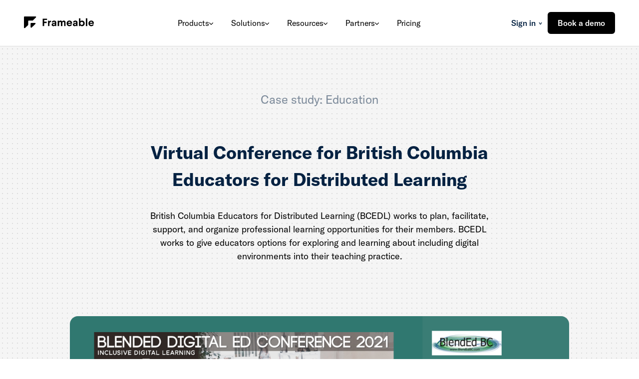

--- FILE ---
content_type: text/html; charset=utf-8
request_url: https://frameable.com/events/customers/bcedl-event
body_size: 67818
content:
<!DOCTYPE html>
<html lang="en">



<head>
  <meta charset="utf-8">
  <meta http-equiv="X-UA-Compatible" content="IE=edge">
  <meta name="viewport" content="width=device-width, initial-scale=1.0, viewport-fit=cover">

  <link rel="preconnect" href="https://www.googletagmanager.com">
  <link rel="preconnect" href="https://script.tapfiliate.com">
  <link rel="preconnect" href="https://fonts.googleapis.com">

  <title>Virtual Conference for British Columbia Educators for Distributed Learning- Frameable Events</title>
  <meta name="description" content="Learn how BCEDL used  Frameable Events to host the 2021 Blended Digital Ed Conference.">
  

  
    <meta name="twitter:card" content="summary_large_image">
    <meta name="twitter:title" content="Virtual Conference for British Columbia Educators for Distributed Learning - Frameable">
    <meta name="twitter:description" content="Learn how BCEDL used  Frameable Events to host the 2021 Blended Digital Ed Conference.">
    <meta name="twitter:image" content="https://kingfisher-file-uploads-prod.s3.amazonaws.com/66562%2F507067%2F6069757917319942%2Fbcedl%20social.png">
    <meta name="twitter:creator" content="@socialhour_com">

    <meta property="og:url" content="https://socialhour.com/">
    <meta property="og:type" content="website">
    <meta property="og:title" content="Virtual Conference for British Columbia Educators for Distributed Learning - Frameable">
    <meta property="og:description" content="Learn how BCEDL used  Frameable Events to host the 2021 Blended Digital Ed Conference.">
    <meta property="og:image" content="https://kingfisher-file-uploads-prod.s3.amazonaws.com/66562%2F507067%2F6069757917319942%2Fbcedl%20social.png">

    <meta property="visitor-id" content="">
    <meta property="visit-id" content="">

    <meta name="theme-color" content="#07A0C3">
  

  

  <link rel="apple-touch-icon" sizes="180x180" href="/apple-touch-icon.png">
  <link rel="icon" type="image/png" sizes="32x32" href="/favicon-32x32.png">
  <link rel="icon" type="image/png" sizes="16x16" href="/favicon-16x16.png">
  <link rel="apple-touch-icon" href="/icon.png">
  <link rel="manifest" href="/site.webmanifest">

  <link href="https://fonts.googleapis.com/css2?family=Merriweather:wght@700&display=swap" rel="stylesheet">
  <link rel="stylesheet" href="/dist/css/main.css">

  <script src="https://script.tapfiliate.com/tapfiliate.js" type="text/javascript" async></script>

  <script type="text/javascript">
    (function(t,a,p){t.TapfiliateObject=a;t[a]=t[a]||function(){ (t[a].q=t[a].q||[]).push(arguments)}})(window,'tap');

    tap('create', '23327-7e7abe', { integration: "stripe" });
    tap('detect');
  </script>

  <link rel="stylesheet" href="/dist/css/layouts/layout-events.css">

  
<link href="/dist/css/pages/customer-portfolio-detail.css" rel="stylesheet">

  
    <script defer data-domain="frameable.com" src="https://plausible.frameable.com/js/script.js"></script>
  

  <script>
function track(action, actionValue, category) {
  try {
    // recent versions of Chrome give us CORS errors if we send an application/json content type
    if (navigator && navigator.sendBeacon) {
      const payload = JSON.stringify({
        category: category || 'ui-click',
        action,
        actionValue,
        page: window.location.pathname + window.location.search,
      });

      navigator.sendBeacon('/api/action/track?csrf-token=3f53b8260474e32f1b78cf2d4514819e9e9c4b956f63cdf5ae9e9a8cee57301a2db032f31a3cb413ad6368c1bee0b9a2afb1c3607029703656856ebb4a6181ee', payload);
    }
  } catch (e) {
    // console.log("trouble tracking action", e); // don't pester user
  }
}

window.addEventListener('click', e => {
  const action = e.target.getAttribute('data-track-action');
  const value = e.target.getAttribute('data-track-value');
  if (action || value) {
    track(action, value || '');
  }
}, true);
</script>


<script type="module">
  import { loggerhead } from '/js/loggerhead-client.js';
  import videoTracker from '/js/video-tracker.js';
  import formTracker from '/js/form-tracker.js';

  const visitorId = document.querySelector('meta[property="visitor-id"]').getAttribute('content');
  const visitId = document.querySelector('meta[property="visit-id"]').getAttribute('content');

  loggerhead.configure({
    endpoint: 'https://loggerhead-prod.frameable.com/log',
    applicationName: 'peacock',
    beforeLog: d => {
      const details = JSON.parse(d.details);
      Object.assign(details, { visitorId, visitId });
      d.details = JSON.stringify(details);
    }
  });

  loggerhead.trackExceptions();

  loggerhead.constructor.prototype.trackClicks = function() {

    document.addEventListener('click', e => {
      let el = e.target;

      const trackableEl = el.closest('[data-track]');
      if (trackableEl) {
        var identifier = trackableEl.getAttribute('data-track');
      } else {
        var identifier = el.tagName + '-' + (el.textContent.replace(/[^\w]+/g, '-').slice(0,36) || el.getAttribute('alt') || el.getAttribute('title'))
      }
      this.info('click', identifier);
    }, true);
  }

  loggerhead.trackClicks();

  const query = window.location.search.substring(1);
  if (query.match(/^[a-z][a-z][0-9][a-z]$/)) {
    var code = query;
  }

  if (document.referrer) {
    var referrer = document.referrer.replace(window.origin, '');
  }

  if (query.match(/context=/)) {
    // fish out any context and remove it from the url bar
    const params = new URLSearchParams(query);
    try {
      var context = JSON.parse(atob(params.get('context')));
      params.delete('context');
      const queryString = params.toString();
      const url = [window.location.pathname, queryString].filter(Boolean).join('?');
      window.history.replaceState(null, '', url);
      window.context = context;
    } catch (e) {
      console.log("trouble decoding context", e);
    }
  }

  loggerhead.info('page_load', '', { referrer, code, context });

  document.addEventListener('DOMContentLoaded', e => {

    // track Vimeo player events on pages that have one
    if (videoTracker.canTrack()) {
      const videoPlayer = videoTracker.getVideoPlayer();

      if (videoPlayer) {
        videoTracker.trackVideoPlayer(videoPlayer, ['play', 'pause', 'ended', 'seeked']);
      }
    }

    // track forms with specific attribute
    if (formTracker.canTrack()) {
      const targetForms = document.querySelectorAll('form[data-track-form="extended"]');
      if (targetForms.length) {
        formTracker.trackForms(targetForms);
      }
    }
  });

  window.loggerhead = loggerhead;
</script>

<script>
  let deepestScrollPosition = 0;
  let initialOffsetScrollPosition = 0;

  function calculateScrollPositionPercentage(currentPosition) {
    const documentHeight = document.body.offsetHeight;
    return Math.min(Math.round((currentPosition / documentHeight) * 100), 100);
  }

  window.addEventListener("load", () => {
    const hash = window.location.hash;
    const startingScrollPosition = window.innerHeight + window.pageYOffset;
    deepestScrollPosition = Math.max(deepestScrollPosition, startingScrollPosition);

    if (hash) {
      document.addEventListener("scrollend", () => {
        if (window.pageYOffset && !initialOffsetScrollPosition) {
          initialOffsetScrollPosition = window.innerHeight + window.pageYOffset;
        }
      });
    }

    document.addEventListener("scroll", () => {
      const newScrollPosition = window.innerHeight + window.pageYOffset;
      deepestScrollPosition = Math.max(deepestScrollPosition, newScrollPosition);
    });
  });

  window.addEventListener('beforeunload', () => {
    const deepestScrollPositionPercentage = calculateScrollPositionPercentage(deepestScrollPosition);
    const initialOffsetScrollPositionPercentage = calculateScrollPositionPercentage(initialOffsetScrollPosition);

    if (initialOffsetScrollPosition) {
      track('initial-scroll-depth-percentage', initialOffsetScrollPositionPercentage, 'ui-scroll');
    }

    track('deepest-scroll-depth-percentage', deepestScrollPositionPercentage, 'ui-scroll');
  });
</script>


  <script async src="https://www.googletagmanager.com/gtag/js?id=G-ZSMEJCNCNY"></script>
<script>
  window.dataLayer = window.dataLayer || [];
  function gtag(){dataLayer.push(arguments);}
  gtag('js', new Date());
  gtag('config', 'UA-88106653-3');

  
  gtag('config', 'G-ZSMEJCNCNY', {
    'custom_map': { 'dimension1': 'userType', 'dimension2': 'product' },
    'userType': 'logged-out',
    'product': 'events'
  });
  
</script>

<!-- Google Tag Manager -->
<script>(function(w,d,s,l,i){w[l]=w[l]||[];w[l].push({'gtm.start':
  new Date().getTime(),event:'gtm.js'});var f=d.getElementsByTagName(s)[0],
  j=d.createElement(s),dl=l!='dataLayer'?'&l='+l:'';j.async=true;j.src=
  'https://www.googletagmanager.com/gtm.js?id='+i+dl;f.parentNode.insertBefore(j,f);
  })(window,document,'script','dataLayer','GTM-P9BSST2R');</script>
  <!-- End Google Tag Manager -->




  <script type="text/javascript">
    (function(e,t,o,n,p,r,i){e.visitorGlobalObjectAlias=n;e[e.visitorGlobalObjectAlias]=e[e.visitorGlobalObjectAlias]||function(){(e[e.visitorGlobalObjectAlias].q=e[e.visitorGlobalObjectAlias].q||[]).push(arguments)};e[e.visitorGlobalObjectAlias].l=(new Date).getTime();r=t.createElement("script");r.src=o;r.async=true;i=t.getElementsByTagName("script")[0];i.parentNode.insertBefore(r,i)})(window,document,"https://diffuser-cdn.app-us1.com/diffuser/diffuser.js","vgo");
    vgo('setAccount', '253324639');
    vgo('setTrackByDefault', true);    vgo('process');
  </script>
  <script>
  function ajax({ url, method, body, signal, extraHeaders }) {
    const headers = {
      'Accept': 'application/json',
      'Content-Type': 'application/json',
    };

    if (extraHeaders) {
      Object.assign(headers, extraHeaders);
    }

    const songbirdUrl = "";
    return fetch(`${songbirdUrl}/events/api/${url}`, {
      headers,
      credentials: method == 'POST' ? 'same-origin' : 'include',
      method,
      signal,
      body: JSON.stringify(body),
    })
      .then(res => res.json());
  }

  function post(url, body, headers) {
    return ajax({ url, method: 'POST', body, extraHeaders: headers});
  }

  </script>

<script>
  async function loadScript(src) {
    return new Promise((resolve, reject) => {
      el = document.createElement('script');
      el.type = 'text/javascript';
      el.async = true;
      el.src = src;
      el.addEventListener('load', function loadScriptHandler() {
        resolve(el);
      });
      document.head.appendChild(el);
    })
  }
  async function loadChatwoot() {
    if (window.chatwootSettings) return;
    window.chatwootSettings = {
      showPopoutButton: true,
      hideMessageBubble: false,
      position: 'right',
      locale: 'en',
      type: 'standard',
    };

    const baseUrl = 'https://chat.socialhour.com';
    await loadScript(`${baseUrl}/packs/js/sdk.js`);
    window.chatwootSDK.run({ baseUrl, websiteToken: 'UJjAu2iJ3UqXpdqrFcb5L5Qb' });

    
    window.addEventListener('chatwoot:ready', _ => {
      const openButton = document.querySelector('.woot-widget-bubble:not(.woot--close)')
      const closeButton = document.querySelector('.woot-widget-bubble.woot--close')

      openButton.addEventListener('click', () => {
        track('chatwoot-click-open', window.location.pathname)
      })
      closeButton.addEventListener('click', () => {
        track('chatwoot-click-close', window.location.pathname)
      })
    });
  }
  
    loadChatwoot();
  
</script>


</head>

<body class="theme-- layout--  ">
  <svg style="display: none;">
    <symbol id="Logo" viewBox="0 0 164 32">
      <path d="M24.9122 22.6182C24.1355 21.6791 23.3794 20.765 22.6233 19.8326C22.6664 19.7873 22.7096 19.7248 22.7464 19.6714C22.8061 19.585 22.8492 19.5225 22.8492 19.5957C23.9505 19.4625 25.0677 19.6123 26.2007 19.7643C28.0897 20.0175 30.0228 20.2768 32 19.2404C30.1609 17.7508 28.0744 17.0392 25.8778 16.2901C25.1059 16.0268 24.3203 15.7589 23.5271 15.4509C24.3179 14.1483 25.1086 12.9641 25.8994 11.7799L25.8995 11.7798C26.0293 11.5854 26.1652 11.3943 26.3006 11.2037C26.9906 10.2329 27.67 9.27708 27.4811 7.99025C25.7865 6.80602 24.3179 6.80602 22.7363 8.10868C22.2551 8.54104 21.6902 8.798 21.0417 9.09303C20.6244 9.28285 20.1725 9.48842 19.686 9.7666V0.529599C17.4266 -0.417786 16.8617 -0.180939 16.5228 1.95068C16.2968 3.6086 16.1839 5.1481 16.1839 6.80602C16.1839 8.2271 15.732 9.52976 14.8282 10.8324C14.5531 10.544 14.3338 10.2556 14.1325 9.99096C13.838 9.6036 13.5822 9.26713 13.2466 9.05606C12.6829 8.68677 12.1302 8.30596 11.5817 7.928C10.3711 7.09394 9.18075 6.27374 7.93686 5.62179C7.48498 5.26652 6.35525 5.62179 5.90336 6.09549C5.67741 6.33233 5.79039 7.39814 6.1293 7.99025C6.92011 9.29291 7.71092 10.3587 8.6147 11.5429C8.89713 11.8982 9.20781 12.2239 9.56084 12.594C9.91388 12.964 10.3093 13.3785 10.7612 13.9114C10.0967 13.8727 9.50456 13.8214 8.95722 13.7739C7.82961 13.6761 6.89208 13.5948 5.90336 13.6746C4.75103 13.7675 3.52915 14.0791 2.34687 14.3806C2.02233 14.4634 1.70077 14.5454 1.38446 14.6219C0.819597 14.7404 0.141762 15.0956 0.0287892 15.5693C-0.0841833 16.1614 0.141762 16.9904 0.593652 17.4641C1.04554 17.9378 1.72338 18.2931 2.40121 18.2931C3.76102 18.3723 5.17134 18.3455 6.56461 18.3191C7.2549 18.3061 7.941 18.2931 8.6147 18.2931C8.85071 18.2931 9.09281 18.2675 9.33817 18.2417C10.1498 18.1561 10.9972 18.0668 11.7779 18.8852C11.439 19.3589 11.1001 19.8326 10.7612 20.1878C8.58004 22.1884 7.05689 24.7254 5.54478 27.2441C5.1772 27.8563 4.81028 28.4675 4.43472 29.0696C3.53094 30.3722 3.75688 31.0828 5.22552 31.5565C7.59795 32.267 9.97037 32.3854 11.665 29.8985C12.0484 29.3358 12.4838 28.8277 12.936 28.3001C13.15 28.0504 13.3678 27.7963 13.5855 27.5301C13.9244 27.1748 14.2633 26.8195 14.8282 26.3458C14.9944 26.8685 15.0723 27.4695 15.1502 28.0702C15.3899 29.9195 15.6293 31.7665 18.4433 31.3196C18.9388 30.1077 18.9245 28.8396 18.9104 27.5837C18.8956 26.2625 18.8809 24.9548 19.4601 23.7405C20.0579 24.0915 20.6356 24.4796 21.2133 24.8678C23.3648 26.3134 25.5177 27.76 28.7238 27.2932C27.3539 25.57 26.1085 24.0644 24.9122 22.6182ZM86.3973 8.54188C86.0279 8.90314 85.8432 9.34293 85.8432 9.86126C85.8432 10.3874 86.024 10.8272 86.3855 11.1806C86.755 11.534 87.2069 11.7107 87.7414 11.7107C88.268 11.7107 88.7161 11.534 89.0855 11.1806C89.4628 10.8272 89.6514 10.3874 89.6514 9.86126C89.6514 9.34293 89.4628 8.90314 89.0855 8.54188C88.7082 8.18063 88.2602 8 87.7414 8C87.2148 8 86.7668 8.18063 86.3973 8.54188ZM86.1733 13.4542V25.6819H89.3213V13.4542H86.1733ZM47.3484 20.5223H44C44.0472 22.1793 44.5816 23.5065 45.6035 24.5039C46.6331 25.5013 48.0872 26 49.9658 26C51.6007 26 52.9448 25.5445 53.998 24.6335C55.0591 23.7147 55.5897 22.462 55.5897 20.8757C55.5897 19.5955 55.2203 18.555 54.4814 17.7539C53.7426 16.945 52.485 16.2421 50.7086 15.6453C50.1191 15.4411 49.6671 15.2723 49.3527 15.1387C49.0462 15.0052 48.7514 14.8442 48.4685 14.6558C48.1934 14.4673 48.0008 14.2631 47.8907 14.0432C47.7886 13.8154 47.7375 13.5445 47.7375 13.2304C47.7375 12.6571 47.9065 12.2134 48.2444 11.8992C48.5824 11.5851 49.0501 11.428 49.6475 11.428C50.237 11.428 50.7204 11.6126 51.0977 11.9817C51.4749 12.3508 51.6754 12.8652 51.699 13.5249H55.0591C54.9884 11.8757 54.4814 10.623 53.5382 9.76702C52.6029 8.91099 51.3295 8.48298 49.7182 8.48298C48.0755 8.48298 46.7746 8.95026 45.8157 9.88482C44.8568 10.8115 44.3773 12.0249 44.3773 13.5249C44.3773 14.8678 44.7781 15.9319 45.5799 16.7173C46.3816 17.5026 47.5999 18.1584 49.2348 18.6846C50.3038 19.038 51.0702 19.4031 51.5339 19.7801C51.9976 20.1492 52.2295 20.6126 52.2295 21.1702C52.2295 21.7356 52.033 22.195 51.64 22.5484C51.247 22.9018 50.7047 23.0785 50.013 23.0785C49.1719 23.0785 48.5274 22.8626 48.0794 22.4306C47.6314 21.9908 47.3877 21.3547 47.3484 20.5223ZM58.9853 14.962C57.7827 16.1479 57.1814 17.6793 57.1814 19.5563C57.1814 21.4411 57.7827 22.9804 58.9853 24.1741C60.1957 25.3599 61.7245 25.9529 63.5716 25.9529C64.7899 25.9529 65.8864 25.6859 66.8611 25.1518C67.8436 24.6178 68.6139 23.8639 69.1719 22.8901C69.7379 21.9084 70.0208 20.7971 70.0208 19.5563C70.0208 17.6793 69.4117 16.1479 68.1934 14.962C66.975 13.7762 65.4345 13.1832 63.5716 13.1832C61.7245 13.1832 60.1957 13.7762 58.9853 14.962ZM61.2961 22.0772C60.7066 21.4097 60.4119 20.5694 60.4119 19.5563C60.4119 18.5353 60.7066 17.695 61.2961 17.0353C61.8935 16.3678 62.6599 16.034 63.5952 16.034C64.5384 16.034 65.3008 16.3678 65.8825 17.0353C66.472 17.695 66.7668 18.5353 66.7668 19.5563C66.7668 20.5694 66.472 21.4097 65.8825 22.0772C65.3008 22.7448 64.5384 23.0785 63.5952 23.0785C62.6599 23.0785 61.8935 22.7448 61.2961 22.0772ZM71.8483 19.5798C71.8483 17.7343 72.4221 16.2068 73.5697 14.9974C74.7251 13.788 76.1949 13.1832 77.9792 13.1832C79.4726 13.1832 80.7302 13.5759 81.752 14.3613C82.7817 15.1387 83.4066 16.2736 83.6266 17.7657H80.5848C80.404 17.216 80.0896 16.7919 79.6416 16.4935C79.1936 16.1872 78.663 16.034 78.0499 16.034C77.201 16.034 76.4936 16.3678 75.9277 17.0353C75.3618 17.7029 75.0788 18.551 75.0788 19.5798C75.0788 20.6008 75.3618 21.4411 75.9277 22.1008C76.4936 22.7526 77.2246 23.0785 78.1207 23.0785C78.7337 23.0785 79.2643 22.9215 79.7123 22.6073C80.1603 22.2853 80.459 21.8691 80.6084 21.3586H83.6738C83.3908 22.8351 82.7345 23.9699 81.7049 24.7631C80.683 25.5563 79.4411 25.9529 77.9792 25.9529C76.1871 25.9529 74.7172 25.3639 73.5697 24.1859C72.4221 23 71.8483 21.4647 71.8483 19.5798ZM91.9623 22.4306C91.9623 21.8495 92.0527 21.3429 92.2334 20.911C92.4221 20.4712 92.6933 20.1099 93.047 19.8272C93.4007 19.5445 93.7937 19.3207 94.226 19.1558C94.6661 18.983 95.1731 18.8495 95.7469 18.7552L98.9184 18.178V17.7186C98.9184 17.1217 98.7691 16.6623 98.4704 16.3403C98.1796 16.0183 97.7552 15.8573 97.1971 15.8573C96.6705 15.8573 96.2342 16.0065 95.8884 16.305C95.5425 16.6034 95.3696 16.9961 95.3696 17.483H92.3278C92.3985 16.2107 92.8701 15.178 93.7426 14.3848C94.6229 13.5838 95.7744 13.1832 97.1971 13.1832C98.6905 13.1832 99.8735 13.5641 100.746 14.3259C101.618 15.0798 102.055 16.1872 102.055 17.6479V25.6819H99.3783L99.1778 24.1859C98.4075 25.3639 97.2403 25.9529 95.6762 25.9529C94.5758 25.9529 93.6797 25.6348 92.988 24.9987C92.3042 24.3626 91.9623 23.5065 91.9623 22.4306ZM95.0984 22.1597C95.0984 22.5288 95.2242 22.8233 95.4757 23.0432C95.7273 23.2552 96.077 23.3613 96.5251 23.3613C96.9181 23.3613 97.2875 23.267 97.6333 23.0785C97.987 22.8822 98.27 22.6073 98.4822 22.2539C98.773 21.8141 98.9184 21.2762 98.9184 20.6401V20.2749L96.4779 20.7814C96.0299 20.8835 95.688 21.0406 95.4522 21.2526C95.2163 21.4647 95.0984 21.767 95.0984 22.1597ZM105.132 8.07068V25.6819H108.28V8.07068H105.132ZM116.38 25.6819V8.07068H119.504V14.7264C120.188 13.6976 121.225 13.1832 122.617 13.1832C123.898 13.1832 124.876 13.5916 125.552 14.4084C126.236 15.2173 126.578 16.3285 126.578 17.7421V25.6819H123.407V18.4254C123.407 17.7107 123.257 17.1649 122.959 16.788C122.668 16.411 122.239 16.2225 121.673 16.2225C121.037 16.2225 120.514 16.4777 120.105 16.9882C119.704 17.4987 119.504 18.2408 119.504 19.2147V25.6819H116.38ZM130.646 14.962C129.443 16.1479 128.842 17.6793 128.842 19.5563C128.842 21.4411 129.443 22.9804 130.646 24.1741C131.856 25.3599 133.385 25.9529 135.232 25.9529C136.45 25.9529 137.547 25.6859 138.522 25.1518C139.504 24.6178 140.274 23.8639 140.832 22.8901C141.398 21.9084 141.681 20.7971 141.681 19.5563C141.681 17.6793 141.072 16.1479 139.854 14.962C138.635 13.7762 137.095 13.1832 135.232 13.1832C133.385 13.1832 131.856 13.7762 130.646 14.962ZM132.957 22.0772C132.367 21.4097 132.072 20.5694 132.072 19.5563C132.072 18.5353 132.367 17.695 132.957 17.0353C133.554 16.3678 134.32 16.034 135.256 16.034C136.199 16.034 136.961 16.3678 137.543 17.0353C138.132 17.695 138.427 18.5353 138.427 19.5563C138.427 20.5694 138.132 21.4097 137.543 22.0772C136.961 22.7448 136.199 23.0785 135.256 23.0785C134.32 23.0785 133.554 22.7448 132.957 22.0772ZM143.969 21.3822V13.4542H147.105V20.6872C147.105 22.1636 147.686 22.9018 148.85 22.9018C149.455 22.9018 149.954 22.6584 150.347 22.1715C150.748 21.6767 150.948 20.9581 150.948 20.0157V13.4542H154.061V25.6819H151.385L151.137 24.0916C150.846 24.6571 150.426 25.1086 149.875 25.4463C149.325 25.784 148.669 25.9529 147.906 25.9529C146.617 25.9529 145.639 25.5484 144.971 24.7395C144.303 23.9228 143.969 22.8037 143.969 21.3822ZM157.433 13.4542V25.6819H160.581V19.462C160.628 18.4332 160.958 17.6754 161.571 17.1885C162.192 16.7094 163.002 16.4699 164 16.4699V13.3246C163.033 13.3246 162.251 13.5209 161.654 13.9136C161.064 14.3063 160.656 14.805 160.428 15.4097L160.145 13.4542H157.433Z" />
    </symbol>

    <symbol id="icon-play-triangle" viewBox="0 0 24 24" fill="currentColor" stroke="currentColor" stroke-width="0" stroke-linecap="round" stroke-linejoin="round" >
      <path d="M3 0 24 12 3 24 z" />
    </symbol>

    <symbol id="icon-x-circle" viewBox="0 0 24 24" fill="none" stroke="currentColor" stroke-width="2" stroke-linecap="round" stroke-linejoin="round">
      <circle cx="12" cy="12" r="10" />
      <line x1="15" y1="9" x2="9" y2="15" />
      <line x1="9" y1="9" x2="15" y2="15" />
    </symbol>

    <symbol id="icon-check-circle" viewBox="0 0 24 24" fill="none" stroke="currentColor" stroke-width="2" stroke-linecap="round" stroke-linejoin="round">
      <path d="M22 11.08V12a10 10 0 1 1-5.93-9.14" />
      <polyline points="22 4 12 14.01 9 11.01" />
    </symbol>

    <symbol viewBox="0 0 24 24" id="icon-people">
      <path d="M17 21V19C17 17.9391 16.5786 16.9217 15.8284 16.1716C15.0783 15.4214 14.0609 15 13 15H5C3.93913 15 2.92172 15.4214 2.17157 16.1716C1.42143 16.9217 1 17.9391 1 19V21" stroke-width="2" stroke-linecap="round" stroke-linejoin="round"/>
      <path d="M9 11C11.2091 11 13 9.20914 13 7C13 4.79086 11.2091 3 9 3C6.79086 3 5 4.79086 5 7C5 9.20914 6.79086 11 9 11Z" stroke-width="2" stroke-linecap="round" stroke-linejoin="round"/>
      <path d="M23 20.9999V18.9999C22.9993 18.1136 22.7044 17.2527 22.1614 16.5522C21.6184 15.8517 20.8581 15.3515 20 15.1299" stroke-width="2" stroke-linecap="round" stroke-linejoin="round"/>
      <path d="M16 3.12988C16.8604 3.35018 17.623 3.85058 18.1676 4.55219C18.7122 5.2538 19.0078 6.11671 19.0078 7.00488C19.0078 7.89305 18.7122 8.75596 18.1676 9.45757C17.623 10.1592 16.8604 10.6596 16 10.8799" stroke-width="2" stroke-linecap="round" stroke-linejoin="round"/>
    </symbol>

    <symbol viewBox="0 0 24 24" id="icon-game">
      <path d="M10 3L3 10" stroke-width="2" stroke-linecap="round" stroke-linejoin="round" />
      <path d="M3 3L10 10" stroke-width="2" stroke-linecap="round" stroke-linejoin="round" />
      <path d="M16.8453 3.37228L13.6026 8.83995C13.5358 8.9569 13.5004 9.08948 13.5 9.22452C13.4996 9.35955 13.5343 9.49234 13.6005 9.60965C13.6667 9.72697 13.7622 9.82474 13.8774 9.89322C13.9926 9.9617 14.1236 9.99852 14.2573 10H20.7427C20.8764 9.99852 21.0074 9.9617 21.1226 9.89322C21.2378 9.82474 21.3333 9.72697 21.3995 9.60965C21.4657 9.49234 21.5004 9.35955 21.5 9.22452C21.4996 9.08948 21.4642 8.9569 21.3974 8.83995L18.1547 3.37228C18.0864 3.25863 17.9903 3.16467 17.8756 3.09947C17.761 3.03426 17.6316 3 17.5 3C17.3684 3 17.239 3.03426 17.1244 3.09947C17.0097 3.16467 16.9136 3.25863 16.8453 3.37228V3.37228Z" stroke-width="2" stroke-linecap="round" stroke-linejoin="round" />
      <path d="M21 14H14V21H21V14Z" stroke-width="2" stroke-linecap="round" stroke-linejoin="round" />
      <path d="M6.5 21.5C8.70914 21.5 10.5 19.7091 10.5 17.5C10.5 15.2909 8.70914 13.5 6.5 13.5C4.29086 13.5 2.5 15.2909 2.5 17.5C2.5 19.7091 4.29086 21.5 6.5 21.5Z" stroke-width="2" stroke-linecap="round" stroke-linejoin="round" />
    </symbol>

    <symbol viewBox="0 0 24 24" id="icon-speak-bubble">
      <path d="M19 9.50003C19.0034 10.8199 18.6951 12.1219 18.1 13.3C17.3944 14.7118 16.3098 15.8992 14.9674 16.7293C13.6251 17.5594 12.0782 17.9994 10.5 18C9.18013 18.0035 7.87812 17.6951 6.7 17.1L1 19L2.9 13.3C2.30493 12.1219 1.99656 10.8199 2 9.50003C2.00061 7.92179 2.44061 6.37488 3.27072 5.03258C4.10083 3.69028 5.28825 2.6056 6.7 1.90003C7.87812 1.30496 9.18013 0.996587 10.5 1.00003H11C13.0843 1.11502 15.053 1.99479 16.5291 3.47089C18.0052 4.94699 18.885 6.91568 19 9.00003V9.50003Z" stroke-width="2" stroke-linecap="round" stroke-linejoin="round"/>
    </symbol>

    <symbol id="icon-dribbble" viewBox="0 0 24 24">
      <path d="M12 24C5.385 24 0 18.615 0 12S5.385 0 12 0s12 5.385 12 12-5.385 12-12 12zm10.12-10.358c-.35-.11-3.17-.953-6.384-.438 1.34 3.684 1.887 6.684 1.992 7.308 2.3-1.555 3.936-4.02 4.395-6.87zm-6.115 7.808c-.153-.9-.75-4.032-2.19-7.77l-.066.02c-5.79 2.015-7.86 6.025-8.04 6.4 1.73 1.358 3.92 2.166 6.29 2.166 1.42 0 2.77-.29 4-.814zm-11.62-2.58c.232-.4 3.045-5.055 8.332-6.765.135-.045.27-.084.405-.12-.26-.585-.54-1.167-.832-1.74C7.17 11.775 2.206 11.71 1.756 11.7l-.004.312c0 2.633.998 5.037 2.634 6.855zm-2.42-8.955c.46.008 4.683.026 9.477-1.248-1.698-3.018-3.53-5.558-3.8-5.928-2.868 1.35-5.01 3.99-5.676 7.17zM9.6 2.052c.282.38 2.145 2.914 3.822 6 3.645-1.365 5.19-3.44 5.373-3.702-1.81-1.61-4.19-2.586-6.795-2.586-.825 0-1.63.1-2.4.285zm10.335 3.483c-.218.29-1.935 2.493-5.724 4.04.24.49.47.985.68 1.486.08.18.15.36.22.53 3.41-.43 6.8.26 7.14.33-.02-2.42-.88-4.64-2.31-6.38z" />
    </symbol>

    <symbol id="icon-github" viewBox="0 0 24 24">
      <path d="M12 .297c-6.63 0-12 5.373-12 12 0 5.303 3.438 9.8 8.205 11.385.6.113.82-.258.82-.577 0-.285-.01-1.04-.015-2.04-3.338.724-4.042-1.61-4.042-1.61C4.422 18.07 3.633 17.7 3.633 17.7c-1.087-.744.084-.729.084-.729 1.205.084 1.838 1.236 1.838 1.236 1.07 1.835 2.809 1.305 3.495.998.108-.776.417-1.305.76-1.605-2.665-.3-5.466-1.332-5.466-5.93 0-1.31.465-2.38 1.235-3.22-.135-.303-.54-1.523.105-3.176 0 0 1.005-.322 3.3 1.23.96-.267 1.98-.399 3-.405 1.02.006 2.04.138 3 .405 2.28-1.552 3.285-1.23 3.285-1.23.645 1.653.24 2.873.12 3.176.765.84 1.23 1.91 1.23 3.22 0 4.61-2.805 5.625-5.475 5.92.42.36.81 1.096.81 2.22 0 1.606-.015 2.896-.015 3.286 0 .315.21.69.825.57C20.565 22.092 24 17.592 24 12.297c0-6.627-5.373-12-12-12" />
    </symbol>

    <symbol id="icon-twitter" viewBox="0 0 24 24">
      <path d="M23.954 4.569c-.885.389-1.83.654-2.825.775 1.014-.611 1.794-1.574 2.163-2.723-.951.555-2.005.959-3.127 1.184-.896-.959-2.173-1.559-3.591-1.559-2.717 0-4.92 2.203-4.92 4.917 0 .39.045.765.127 1.124C7.691 8.094 4.066 6.13 1.64 3.161c-.427.722-.666 1.561-.666 2.475 0 1.71.87 3.213 2.188 4.096-.807-.026-1.566-.248-2.228-.616v.061c0 2.385 1.693 4.374 3.946 4.827-.413.111-.849.171-1.296.171-.314 0-.615-.03-.916-.086.631 1.953 2.445 3.377 4.604 3.417-1.68 1.319-3.809 2.105-6.102 2.105-.39 0-.779-.023-1.17-.067 2.189 1.394 4.768 2.209 7.557 2.209 9.054 0 13.999-7.496 13.999-13.986 0-.209 0-.42-.015-.63.961-.689 1.8-1.56 2.46-2.548l-.047-.02z" />
    </symbol>

    <symbol id="icon-tumblr" viewBox="0 0 24 24">
      <path d="M14.563 24c-5.093 0-7.031-3.756-7.031-6.411V9.747H5.116V6.648c3.63-1.313 4.512-4.596 4.71-6.469C9.84.051 9.941 0 9.999 0h3.517v6.114h4.801v3.633h-4.82v7.47c.016 1.001.375 2.371 2.207 2.371h.09c.631-.02 1.486-.205 1.936-.419l1.156 3.425c-.436.636-2.4 1.374-4.156 1.404h-.178l.011.002z" />
    </symbol>

    <symbol id="icon-linkedin" viewBox="0 0 24 24">
      <path d="M20.447 20.452h-3.554v-5.569c0-1.328-.027-3.037-1.852-3.037-1.853 0-2.136 1.445-2.136 2.939v5.667H9.351V9h3.414v1.561h.046c.477-.9 1.637-1.85 3.37-1.85 3.601 0 4.267 2.37 4.267 5.455v6.286zM5.337 7.433c-1.144 0-2.063-.926-2.063-2.065 0-1.138.92-2.063 2.063-2.063 1.14 0 2.064.925 2.064 2.063 0 1.139-.925 2.065-2.064 2.065zm1.782 13.019H3.555V9h3.564v11.452zM22.225 0H1.771C.792 0 0 .774 0 1.729v20.542C0 23.227.792 24 1.771 24h20.451C23.2 24 24 23.227 24 22.271V1.729C24 .774 23.2 0 22.222 0h.003z" />
    </symbol>

    <symbol id="icon-mail" viewBox="0 0 24 24" fill="none" stroke="currentColor" stroke-width="2" stroke-linecap="round" stroke-linejoin="round">
      <path d="M4 4h16c1.1 0 2 .9 2 2v12c0 1.1-.9 2-2 2H4c-1.1 0-2-.9-2-2V6c0-1.1.9-2 2-2z" />
      <polyline points="22,6 12,13 2,6" />
    </symbol>

  </svg>
  <svg id="masks" xmlns="http://www.w3.org/2000/svg" style="height: 0; position: absolute;">
  <defs>
    <mask id="icon-hybrid-mask">
      <rect fill="white" width="24" height="24" />
      <rect x="4" y="4" fill="black" width="16" height="8" rx="1" />
    </mask>
  </defs>
</svg>

<svg id="symbols" xmlns="http://www.w3.org/2000/svg" style="display: none; height: 0;">
  <symbol id="logo-socialhour" viewBox="0 0 48 48">
    <path d="M33.9349 29.7488C36.8157 33.3015 39.6965 36.6766 43.0857 40.9398C36.9852 41.828 33.4265 38.0977 29.1901 35.6108C27.4955 39.1635 29.1901 43.2491 27.665 46.9794C22.0728 47.8676 23.259 42.7162 22.2423 39.5187C21.395 40.2293 20.8866 40.7622 20.3782 41.2951C19.3615 42.5385 18.3447 43.6043 17.4974 44.8478C14.9556 48.5781 11.3969 48.4005 7.83829 47.3347C5.63532 46.6241 5.29641 45.5583 6.65207 43.6043C9.53287 38.9858 12.0748 34.0121 16.1418 30.2817C16.6501 29.7488 17.1585 29.0383 17.6669 28.3278C16.1418 26.7291 14.4472 27.4396 12.922 27.4396C9.87179 27.4396 6.65208 27.6172 3.60182 27.4396C2.58507 27.4396 1.56831 26.9067 0.890479 26.1961C0.212645 25.4856 -0.126275 24.2422 0.0431852 23.354C0.212645 22.6435 1.2294 22.1106 2.07669 21.9329C4.27965 21.4 6.65208 20.6895 8.85504 20.5118C11.058 20.3342 13.0915 20.6895 16.1418 20.8671C14.7861 19.2684 13.7693 18.3802 12.922 17.3144C11.5664 15.5381 10.3802 13.9394 9.19396 11.9854C8.68558 11.0972 8.51612 9.4985 8.85504 9.14323C9.53287 8.43269 11.2275 7.89978 11.9053 8.43269C14.6166 9.85376 17.1585 11.8077 19.8699 13.5841C20.7171 14.117 21.2255 15.1828 22.2423 16.2486C23.5979 14.2946 24.2758 12.3406 24.2758 10.209C24.2758 7.72215 24.4452 5.4129 24.7842 2.92601C25.2925 -0.271409 26.1398 -0.62668 29.529 0.794398C29.529 5.05763 29.529 9.49849 29.529 14.6499C31.393 13.5841 32.9182 13.2288 34.1044 12.163C36.4768 10.209 38.6798 10.209 41.2217 11.9854C41.5606 14.2946 40.0354 15.8933 38.8492 17.6697C37.663 19.446 36.4768 21.2224 35.2906 23.1764C39.866 24.9527 44.2719 25.8409 48 28.8607C43.2552 31.3476 38.6798 28.8607 34.2738 29.3936C34.2738 29.2159 34.1044 29.5712 33.9349 29.7488Z" />
  </symbol>

  <symbol id="logo-rehive" viewBox="0 0 41 46">
    <path d="M20.2353 0L0 11.3895V34.1684L20.2353 45.5579L40.4706 34.1684V11.3895L20.2353 0ZM1.51765 13.1106L19.2235 23.0827L1.51765 33.0042V13.1106ZM19.4765 43.3812L1.82118 33.4597L19.4765 23.5382V43.3812ZM19.9824 21.7666L2.32706 11.8451L19.9824 1.87294V21.7666ZM20.4882 1.87294L38.1435 11.7944L20.4882 21.7666V1.87294ZM20.9941 43.3812V23.4876L38.6494 33.4091L20.9941 43.3812ZM38.953 33.0042L21.2471 23.0827L38.953 13.1106V33.0042Z" />
    <path d="M20.2353 0L0 11.3895V34.1684L20.2353 45.5579L40.4706 34.1684V11.3895L20.2353 0ZM1.51765 13.1106L19.2235 23.0827L1.51765 33.0042V13.1106ZM19.4765 43.3812L1.82118 33.4597L19.4765 23.5382V43.3812ZM19.9824 21.7666L2.32706 11.8451L19.9824 1.87294V21.7666ZM20.4882 1.87294L38.1435 11.7944L20.4882 21.7666V1.87294ZM20.9941 43.3812V23.4876L38.6494 33.4091L20.9941 43.3812ZM38.953 33.0042L21.2471 23.0827L38.953 13.1106V33.0042Z" />
    <path d="M0 11.3895L20.2353 0L40.4706 11.3895V34.1684L20.2353 45.5579L0 34.1684V11.3895ZM19.2235 23.0827L1.51765 13.1106V33.0042L1.53022 32.9971V33.2952L1.82216 33.4592L1.82118 33.4597L19.4765 43.3812V23.5382L19.476 23.5385V23.2345L19.2148 23.0876L19.2235 23.0827ZM2.32706 11.8451L19.9824 21.7666V21.7636L20.2353 21.9057L20.4882 21.7628V21.7666L38.1435 11.7944L38.134 11.7891L38.1358 11.7881L20.2353 1.72739L13.4728 5.54971L2.32706 11.8451ZM20.9941 23.4876V43.3812L38.6494 33.4091L38.6489 33.4088L38.9509 33.2383V33.003L38.953 33.0042V13.1106L38.9509 13.1117V13.0979L28.3986 19.0548L21.2471 23.0827L21.2554 23.0873L20.9946 23.2346V23.4879L20.9941 23.4876Z" />
  </symbol>

  <symbol id="logo-plectica" viewBox="0 0 40 40">
    <path d="M28.2 11.8L40 0v40L28.2 28.2a11.6 11.6 0 010-16.4z" fill="#0471E1" />
    <path d="M11.8 11.8L0 0h40L28.2 11.8a11.6 11.6 0 01-16.4 0z" fill="#17BFF3" />
  </symbol>

  <symbol id="logo-subtask" viewBox="0 0 42 42">
    <path d="M41.25 21.01v0-1.67a2.07 2.07 0 10-4.14 0V21a16.11 16.11 0 11-9.55-14.73 2.07 2.07 0 001.68-3.78 20.25 20.25 0 1012.01 18.51z" fill="#17BFF3" stroke="#17BFF3" stroke-width=".5" stroke-linecap="round" stroke-linejoin="round" />
    <path d="M40.64 7.93A2.07 2.07 0 0037.72 5L21 21.74l-4-4a2.07 2.07 0 00-2.92 2.93l5.46 5.46a2.07 2.07 0 002.92 0l18.18-18.2z" fill="#0471E1" stroke="#0471E1" stroke-width=".5" stroke-linecap="round" stroke-linejoin="round" />
  </symbol>

  <symbol id="logo-whiteboardparty" viewBox="0 0 44 42">
    <path d="M15.3913 3.62519C15.3913 6.17344 28.8841 1.36009 28.8841 3.62519C28.8841 9.00482 3 14.6676 3 20.6135C3 27.6919 41 14.6676 41 20.6135C41 27.4088 10.7102 31.939 10.7102 37.8849C10.7102 41.8488 33.0145 33.6378 33.0145 37.8849" fill="none" stroke="currentColor" stroke-width="6" stroke-linecap="round" stroke-linejoin="round" />
  </symbol>

  <symbol id="logo-knopf" viewBox="0 0 44 42">
    <path d="M15.3913 3.62519C15.3913 6.17344 28.8841 1.36009 28.8841 3.62519C28.8841 9.00482 3 14.6676 3 20.6135C3 27.6919 41 14.6676 41 20.6135C41 27.4088 10.7102 31.939 10.7102 37.8849C10.7102 41.8488 33.0145 33.6378 33.0145 37.8849" fill="none" stroke="currentColor" stroke-width="6" stroke-linecap="round" stroke-linejoin="round" />
  </symbol>


  <symbol id="logo-videokit"  viewBox="0 0 44 33">
    <path d="M39.7375 3.3L31.4875 8.9375C30.6625 9.4875 30.25 10.3125 30.25 11.1375V21.8625C30.25 22.6875 30.6625 23.5125 31.4875 24.0625L39.7375 29.7C41.525 31.075 44 29.7 44 27.5V5.5C44 3.3 41.525 1.925 39.7375 3.3Z" />
    <path d="M7.7 0C4.5375 0 2.8875 0 1.5125 0.275C0.55 0.55 0 1.5125 0 2.6125C0 3.025 0.1375 3.4375 0.55 3.7125L7.0125 8.9375C7.8375 9.4875 8.25 10.3125 8.25 11.1375V21.8625C8.25 22.6875 7.8375 23.5125 7.0125 24.0625L0.55 29.2875C0.1375 29.5625 0 29.975 0 30.3875C0 31.4875 0.55 32.45 1.5125 32.725C2.8875 33 4.5375 33 7.7 33H14.3C18.975 33 21.175 33 22.9625 32.0375C24.6125 31.35 25.85 30.1125 26.5375 28.4625C27.5 26.675 27.5 24.475 27.5 19.8V13.2C27.5 8.525 27.5 6.325 26.5375 4.5375C25.85 2.8875 24.6125 1.65 22.9625 0.9625C21.175 0 18.975 0 14.3 0H7.7Z" />
  </symbol>
  <symbol id="icon-briefcase" viewBox="0 0 24 24" fill="none" stroke="currentColor" stroke-width="2" stroke-linecap="round" stroke-linejoin="round">
    <rect x="2" y="7" width="20" height="14" rx="2" ry="2" />
    <path d="M16 21V5a2 2 0 0 0-2-2h-4a2 2 0 0 0-2 2v16" />
  </symbol>
  <symbol viewBox="0 0 37 40" id="logo-solo">
    <path fill-rule="evenodd" clip-rule="evenodd" d="M20.1441 0.518277C18.9237 -0.172759 17.4399 -0.172759 16.2196 0.518277L2.07815 8.52665C0.795553 9.25313 0 10.6312 0 12.1269V27.8731C0 29.3688 0.795553 30.7469 2.07815 31.4734L16.2196 39.4817C17.4399 40.1728 18.9237 40.1728 20.1441 39.4817L34.2855 31.4734C35.5681 30.7469 36.3636 29.3688 36.3636 27.8731V12.1269C36.3636 10.6312 35.5681 9.25313 34.2855 8.52665L20.1441 0.518277ZM19.1629 10.2591C18.5527 9.91375 17.8109 9.91375 17.2007 10.2591L10.13 14.2633C9.48869 14.6266 9.09091 15.3156 9.09091 16.0634V23.9366C9.09091 24.6844 9.48869 25.3734 10.13 25.7367L17.2007 29.7409C17.8109 30.0863 18.5527 30.0863 19.1629 29.7409L26.2336 25.7367C26.8749 25.3734 27.2727 24.6844 27.2727 23.9366V16.0634C27.2727 15.3156 26.8749 14.6266 26.2336 14.2633L19.1629 10.2591Z" />
  </symbol>

  <!-- Logos -->
  <symbol id="icon-closed-caption" viewBox="0 0 24 24">
    <path d="M21 4H3a2 2 0 00-2 2v12a2 2 0 002 2h18a2 2 0 002-2V6a2 2 0 00-2-2z" stroke-width="2" stroke-linecap="round" stroke-linejoin="round"/>
    <path d="M10.5 10.016A2.794 2.794 0 008.357 9C6.78 9 5.5 10.343 5.5 12s1.28 3 2.857 3c.853 0 1.62-.393 2.143-1.016M18.5 10.016A2.794 2.794 0 0016.357 9C14.78 9 13.5 10.343 13.5 12s1.28 3 2.857 3c.854 0 1.62-.393 2.143-1.016" stroke-width="2" stroke-linecap="round" stroke-linejoin="round"/>
  </symbol>

  <symbol id="icon-keyboard" viewBox="0 0 24 24">
    <path d="M21 4H3a2 2 0 0 0-2 2v12a2 2 0 0 0 2 2h18a2 2 0 0 0 2-2V6a2 2 0 0 0-2-2ZM7 16h10M6 11.5h.01M9 11.5h.01M12 11.5h.01M15 11.5h.01M18 11.5h.01M6 8.5h.01M9 8.5h.01M12 8.5h.01M15 8.5h.01M18 8.5h.01" stroke-width="2" stroke-linecap="round" stroke-linejoin="round"/>
  </symbol>

  <symbol id="icon-pie-chart" viewBox="0 0 24 24">
    <path d="M21.21 15.89A10 10 0 1 1 8 2.83" />
    <path d="M22 12A10 10 0 0 0 12 2v10z" />
  </symbol>

  <symbol id="icon-hard-drive" viewBox="0 0 24 24">
    <line x1="22" y1="12" x2="2" y2="12" />
    <path d="M5.45 5.11L2 12v6a2 2 0 0 0 2 2h16a2 2 0 0 0 2-2v-6l-3.45-6.89A2 2 0 0 0 16.76 4H7.24a2 2 0 0 0-1.79 1.11z" />
    <line x1="6" y1="16" x2="6.01" y2="16" />
    <line x1="10" y1="16" x2="10.01" y2="16" />
  </symbol>

  <symbol id="icon-file-text" viewBox="0 0 24 24">
    <path d="M14 2H6a2 2 0 0 0-2 2v16a2 2 0 0 0 2 2h12a2 2 0 0 0 2-2V8z" />
    <polyline points="14 2 14 8 20 8" />
    <line x1="16" y1="13" x2="8" y2="13" />
    <line x1="16" y1="17" x2="8" y2="17" />
    <polyline points="10 9 9 9 8 9" />
   </symbol>

  <symbol viewBox="0 0 27 25" id="logo" fill="currentColor">
    <path d="M19.0884 15.4942C20.7088 17.3446 22.3293 19.1024 24.2357 21.3228C20.8042 21.7854 18.8024 19.8425 16.4194 18.5473C15.4662 20.3976 16.4194 22.5256 15.5615 24.4684C12.416 24.931 13.0832 22.248 12.5113 20.5827C12.0347 20.9528 11.7487 21.2303 11.4628 21.5079C10.8908 22.1555 10.3189 22.7106 9.84231 23.3582C8.4125 25.3011 6.41077 25.2086 4.40904 24.6535C3.16987 24.2834 2.97923 23.7283 3.74179 22.7106C5.36224 20.3051 6.79205 17.7146 9.07974 15.7717C9.3657 15.4942 9.65167 15.1241 9.93763 14.754C9.07974 13.9214 8.12654 14.2915 7.26865 14.2915C5.55288 14.2915 3.74179 14.384 2.02603 14.2915C1.4541 14.2915 0.882177 14.0139 0.500894 13.6438C0.119613 13.2738 -0.0710283 12.6261 0.0242915 12.1635C0.119613 11.7935 0.691537 11.5159 1.16814 11.4234C2.40731 11.1458 3.74179 10.7758 4.98096 10.6833C6.22013 10.5907 7.36397 10.7758 9.07974 10.8683C8.31718 10.0356 7.74526 9.57304 7.26865 9.01793C6.50609 8.09275 5.83885 7.26008 5.1716 6.24239C4.88564 5.7798 4.79032 4.94713 4.98096 4.7621C5.36224 4.39203 6.31545 4.11447 6.69673 4.39202C8.22186 5.13217 9.65166 6.14987 11.1768 7.07505C11.6534 7.3526 11.9394 7.90771 12.5113 8.46282C13.2738 7.44512 13.6551 6.42742 13.6551 5.3172C13.6551 4.02195 13.7504 2.81922 13.9411 1.52397C14.2271 -0.141359 14.7037 -0.326396 16.6101 0.413749C16.6101 2.63418 16.6101 4.94713 16.6101 7.63016C17.6586 7.07505 18.5165 6.89001 19.1837 6.3349C20.5182 5.31721 21.7574 5.31721 23.1872 6.24239C23.3778 7.44512 22.5199 8.27778 21.8527 9.20296C21.1854 10.1281 20.5182 11.0533 19.851 12.071C22.4246 12.9962 24.9029 13.4588 27 15.0316C24.331 16.3269 21.7574 15.0316 19.279 15.3092C19.279 15.2166 19.1837 15.4017 19.0884 15.4942Z" />
  </symbol>

  <symbol viewBox="0 0 211 24" id="logo-powered-by" fill="currentColor">
    <path d="M0 18.0439V8.40982H2.91492C3.90031 8.40982 4.68404 8.68527 5.26611 9.23618C5.84818 9.77812 6.13921 10.4903 6.13921 11.3726C6.13921 12.246 5.84818 12.9514 5.26611 13.4889C4.69321 14.0219 3.90948 14.2884 2.91492 14.2884H1.27872V18.0439H0ZM1.27872 13.1194H2.91492C3.50616 13.1194 3.97365 12.9649 4.31739 12.6558C4.66571 12.3423 4.83987 11.9146 4.83987 11.3726C4.83987 10.8217 4.66342 10.385 4.31051 10.0625C3.96219 9.74005 3.49699 9.57881 2.91492 9.57881H1.27872V13.1194Z" />
    <path d="M7.91292 17.1773C7.24835 16.4965 6.91607 15.6298 6.91607 14.5773C6.91607 13.5202 7.24835 12.6536 7.91292 11.9773C8.59123 11.2965 9.45975 10.9561 10.5185 10.9561C11.568 10.9561 12.4274 11.2965 13.0965 11.9773C13.7703 12.6491 14.1071 13.5158 14.1071 14.5773C14.1071 15.6388 13.7703 16.5054 13.0965 17.1773C12.432 17.8581 11.5726 18.1984 10.5185 18.1984C9.45975 18.1984 8.59123 17.8581 7.91292 17.1773ZM8.16729 14.5773C8.16729 15.3028 8.3827 15.9053 8.81352 16.3845C9.24434 16.8593 9.81724 17.0966 10.5322 17.0966C11.2289 17.0966 11.788 16.857 12.2097 16.3778C12.6405 15.903 12.8559 15.3028 12.8559 14.5773C12.8559 13.8338 12.6405 13.2336 12.2097 12.7767C11.788 12.2975 11.2289 12.0579 10.5322 12.0579C9.81724 12.0579 9.24434 12.2975 8.81352 12.7767C8.3827 13.2336 8.16729 13.8338 8.16729 14.5773Z" />
    <path d="M14.7052 11.1106H15.9977L17.4758 15.9545L17.6202 16.586L17.7714 15.9545L19.3664 11.1106H20.4045L21.9994 15.9545L22.1507 16.586L22.295 15.9545L23.7731 11.1106H25.0656L22.8107 18.0439H21.5869L19.8682 13.0925L18.1358 18.0439H16.9533L14.7052 11.1106Z" />
    <path d="M25.6431 14.5907C25.6431 13.5247 25.957 12.6581 26.5849 11.9907C27.222 11.3009 28.047 10.9561 29.0599 10.9561C30.0453 10.9561 30.829 11.2651 31.4111 11.8832C31.9931 12.4968 32.2842 13.3635 32.2842 14.4832V15.0475H26.8943C26.9401 15.6791 27.1624 16.1785 27.5612 16.5457C27.9599 16.913 28.4686 17.0966 29.0874 17.0966C30.0728 17.0966 30.7121 16.7204 31.0054 15.968H32.2154C31.9908 16.6756 31.6081 17.2243 31.0673 17.614C30.5265 18.0036 29.8573 18.1984 29.0599 18.1984C28.047 18.1984 27.2266 17.867 26.5987 17.2041C25.9616 16.5323 25.6431 15.6612 25.6431 14.5907ZM26.908 13.986H31.0604C31.0513 13.3993 30.8634 12.9313 30.4967 12.5819C30.13 12.2326 29.6511 12.0579 29.0599 12.0579C28.4686 12.0579 27.9805 12.2348 27.5955 12.5886C27.2105 12.9425 26.9814 13.4083 26.908 13.986Z" />
    <path d="M34.0854 18.0439V11.1106H35.1716L35.2541 12.3199C35.3962 11.9437 35.6505 11.6369 36.0172 11.3995C36.3884 11.1621 36.8422 11.0434 37.3784 11.0434V12.2258C36.7963 12.2258 36.3174 12.3938 35.9416 12.7297C35.5291 13.097 35.3137 13.6434 35.2953 14.369V18.0439H34.0854Z" />
    <path d="M38.0728 14.5907C38.0728 13.5247 38.3867 12.6581 39.0146 11.9907C39.6517 11.3009 40.4767 10.9561 41.4895 10.9561C42.4749 10.9561 43.2587 11.2651 43.8407 11.8832C44.4228 12.4968 44.7138 13.3635 44.7138 14.4832V15.0475H39.324C39.3698 15.6791 39.5921 16.1785 39.9908 16.5457C40.3896 16.913 40.8983 17.0966 41.517 17.0966C42.5024 17.0966 43.1418 16.7204 43.4351 15.968H44.6451C44.4205 16.6756 44.0378 17.2243 43.497 17.614C42.9562 18.0036 42.287 18.1984 41.4895 18.1984C40.4767 18.1984 39.6563 17.867 39.0284 17.2041C38.3913 16.5323 38.0728 15.6612 38.0728 14.5907ZM39.3377 13.986H43.4901C43.4809 13.3993 43.293 12.9313 42.9264 12.5819C42.5597 12.2326 42.0808 12.0579 41.4895 12.0579C40.8983 12.0579 40.4102 12.2348 40.0252 12.5886C39.6402 12.9425 39.4111 13.4083 39.3377 13.986Z" />
    <path d="M45.9651 14.5773C45.9651 13.5516 46.2698 12.6894 46.8794 11.9907C47.4981 11.3009 48.3002 10.9561 49.2856 10.9561C50.3672 10.9561 51.1555 11.3233 51.6505 12.0579V8H52.8605V18.0439H51.7812L51.7055 17.0227C51.1601 17.8021 50.3489 18.194 49.2718 18.1984C48.2864 18.1984 47.489 17.8581 46.8794 17.1773C46.2698 16.4786 45.9651 15.6119 45.9651 14.5773ZM47.2163 14.5773C47.2163 15.3208 47.4202 15.9254 47.8281 16.3912C48.236 16.8525 48.7791 17.0832 49.4575 17.0832C50.0579 17.0832 50.5735 16.857 51.0043 16.4047C51.4443 15.9478 51.6643 15.3611 51.6643 14.6444V14.5773C51.6643 13.8338 51.4443 13.2336 51.0043 12.7767C50.5643 12.3154 50.0533 12.0848 49.4712 12.0848C48.8158 12.0848 48.275 12.3199 47.8488 12.7902C47.4271 13.247 47.2163 13.8427 47.2163 14.5773Z" />
    <path d="M57.8997 18.0439V8H59.1097V12.0579C59.6093 11.3233 60.3976 10.9561 61.4746 10.9561C62.4692 10.9561 63.2667 11.3009 63.8671 11.9907C64.4858 12.6804 64.7952 13.5426 64.7952 14.5773C64.7952 15.6119 64.4904 16.4786 63.8808 17.1773C63.2713 17.8581 62.4738 18.1984 61.4884 18.1984C60.4068 18.1984 59.5955 17.8065 59.0547 17.0227L58.9791 18.0439H57.8997ZM59.096 14.6444C59.096 15.37 59.3114 15.959 59.7422 16.4114C60.173 16.8593 60.6932 17.0832 61.3028 17.0832C61.9765 17.0832 62.5173 16.8525 62.9252 16.3912C63.3377 15.9254 63.544 15.3208 63.544 14.5773C63.544 13.8427 63.3331 13.247 62.9115 12.7902C62.4852 12.3199 61.9444 12.0848 61.289 12.0848C60.6978 12.0848 60.1822 12.3154 59.7422 12.7767C59.3114 13.2246 59.096 13.8248 59.096 14.5773V14.6444Z" />
    <path d="M65.3727 11.1106H66.6651L68.542 16.0889L68.6795 16.6129L68.8238 16.0889L70.6938 11.1106H72L68.1295 21H66.8508L68.0332 17.9499L65.3727 11.1106Z" />
    <path fill-rule="evenodd" clip-rule="evenodd" d="M106.684 16.9637C106.102 16.2593 105.535 15.5738 104.967 14.8744C105 14.8405 105.032 14.7936 105.06 14.7536C105.105 14.6888 105.137 14.6419 105.137 14.6968C105.963 14.5969 106.801 14.7092 107.651 14.8232C109.067 15.0132 110.517 15.2076 112 14.4303C110.621 13.3131 109.056 12.7794 107.408 12.2175C106.829 12.0201 106.24 11.8191 105.645 11.5882C106.238 10.6112 106.831 9.72304 107.425 8.83487L107.425 8.83485C107.522 8.68907 107.624 8.54569 107.725 8.40274C108.243 7.67471 108.752 6.95781 108.611 5.99269C107.34 5.10452 106.238 5.10452 105.052 6.08151C104.691 6.40578 104.268 6.5985 103.781 6.81977C103.468 6.96214 103.129 7.11632 102.764 7.32495L102.765 0.397199C101.07 -0.313339 100.646 -0.135704 100.392 1.46301C100.223 2.70645 100.138 3.86107 100.138 5.10452C100.138 6.17032 99.799 7.14732 99.1211 8.12431C98.9148 7.90801 98.7503 7.69171 98.5994 7.49322C98.3785 7.2027 98.1866 6.95035 97.9349 6.79205C97.5122 6.51508 97.0977 6.22947 96.6862 5.946C95.7784 5.32045 94.8856 4.70531 93.9526 4.21634C93.6137 3.94989 92.7664 4.21634 92.4275 4.57161C92.2581 4.74925 92.3428 5.5486 92.597 5.99269C93.1901 6.96968 93.7832 7.76904 94.461 8.65721C94.6728 8.92366 94.9059 9.16791 95.1706 9.44546C95.4354 9.72302 95.732 10.0339 96.0709 10.4336C95.5725 10.4045 95.1284 10.366 94.7179 10.3304C93.8722 10.2571 93.1691 10.1961 92.4275 10.2559C91.5633 10.3256 90.6469 10.5593 89.7602 10.7855C89.5167 10.8476 89.2756 10.9091 89.0383 10.9665C88.6147 11.0553 88.1063 11.3217 88.0216 11.677C87.9369 12.1211 88.1063 12.7428 88.4452 13.0981C88.7842 13.4533 89.2925 13.7198 89.8009 13.7198C90.8208 13.7792 91.8785 13.7592 92.9235 13.7394C93.4412 13.7295 93.9557 13.7198 94.461 13.7198C94.638 13.7198 94.8196 13.7007 95.0036 13.6813C95.6124 13.6171 96.2479 13.5501 96.8334 14.1639C96.5793 14.5192 96.3251 14.8744 96.0709 15.1409C94.435 16.6413 93.2927 18.5441 92.1586 20.433C91.8829 20.8922 91.6077 21.3506 91.326 21.8022C90.6482 22.7792 90.8177 23.3121 91.9191 23.6673C93.6985 24.2002 95.4778 24.2891 96.7487 22.4239C97.0363 22.0019 97.3629 21.6208 97.702 21.2251C97.8625 21.0378 98.0258 20.8473 98.1891 20.6475C98.4433 20.3811 98.6975 20.1146 99.1211 19.7594C99.2458 20.1514 99.3042 20.6021 99.3626 21.0527C99.5424 22.4396 99.722 23.8249 101.832 23.4897C102.204 22.5808 102.193 21.6297 102.183 20.6878C102.172 19.6969 102.161 18.7161 102.595 17.8054C103.043 18.0686 103.477 18.3597 103.91 18.6508C105.524 19.735 107.138 20.82 109.543 20.4699C108.515 19.1775 107.581 18.0483 106.684 16.9637ZM152.798 6.40641C152.521 6.67736 152.382 7.0072 152.382 7.39594C152.382 7.79058 152.518 8.12042 152.789 8.38547C153.066 8.65052 153.405 8.78305 153.806 8.78305C154.201 8.78305 154.537 8.65052 154.814 8.38547C155.097 8.12042 155.239 7.79058 155.239 7.39594C155.239 7.0072 155.097 6.67736 154.814 6.40641C154.531 6.13547 154.195 6 153.806 6C153.411 6 153.075 6.13547 152.798 6.40641ZM152.63 10.0906V19.2615H154.991V10.0906H152.63ZM123.511 15.3917H121C121.035 16.6345 121.436 17.6299 122.203 18.3779C122.975 19.126 124.065 19.5 125.474 19.5C126.701 19.5 127.709 19.1584 128.499 18.4751C129.294 17.786 129.692 16.8465 129.692 15.6567C129.692 14.6967 129.415 13.9162 128.861 13.3154C128.307 12.7088 127.364 12.1816 126.031 11.734C125.589 11.5808 125.25 11.4542 125.015 11.3541C124.785 11.2539 124.564 11.1332 124.351 10.9918C124.145 10.8505 124.001 10.6973 123.918 10.5324C123.841 10.3616 123.803 10.1584 123.803 9.92278C123.803 9.4928 123.93 9.16001 124.183 8.92441C124.437 8.68881 124.788 8.57101 125.236 8.57101C125.678 8.57101 126.04 8.70942 126.323 8.98626C126.606 9.26309 126.757 9.64889 126.774 10.1437H129.294C129.241 8.90674 128.861 7.96728 128.154 7.32526C127.452 6.68325 126.497 6.36224 125.289 6.36224C124.057 6.36224 123.081 6.7127 122.362 7.41361C121.643 8.10864 121.283 9.01865 121.283 10.1437C121.283 11.1509 121.584 11.949 122.185 12.538C122.786 13.127 123.7 13.6188 124.926 14.0134C125.728 14.2785 126.303 14.5524 126.65 14.8351C126.998 15.1119 127.172 15.4594 127.172 15.8776C127.172 16.3017 127.025 16.6463 126.73 16.9113C126.435 17.1764 126.028 17.3089 125.51 17.3089C124.879 17.3089 124.396 17.1469 124.06 16.823C123.724 16.4931 123.541 16.016 123.511 15.3917ZM132.239 11.2215C131.337 12.1109 130.886 13.2595 130.886 14.6672C130.886 16.0808 131.337 17.2353 132.239 18.1306C133.147 19.02 134.293 19.4647 135.679 19.4647C136.592 19.4647 137.415 19.2644 138.146 18.8639C138.883 18.4634 139.46 17.8979 139.879 17.1675C140.303 16.4313 140.516 15.5978 140.516 14.6672C140.516 13.2595 140.059 12.1109 139.145 11.2215C138.231 10.3321 137.076 9.88744 135.679 9.88744C134.293 9.88744 133.147 10.3321 132.239 11.2215ZM133.972 16.5579C133.53 16.0573 133.309 15.427 133.309 14.6672C133.309 13.9015 133.53 13.2713 133.972 12.7765C134.42 12.2759 134.995 12.0255 135.696 12.0255C136.404 12.0255 136.976 12.2759 137.412 12.7765C137.854 13.2713 138.075 13.9015 138.075 14.6672C138.075 15.427 137.854 16.0573 137.412 16.5579C136.976 17.0586 136.404 17.3089 135.696 17.3089C134.995 17.3089 134.42 17.0586 133.972 16.5579ZM141.886 14.6849C141.886 13.3007 142.317 12.1551 143.177 11.248C144.044 10.341 145.146 9.88744 146.484 9.88744C147.604 9.88744 148.548 10.1819 149.314 10.7709C150.086 11.3541 150.555 12.2052 150.72 13.3243H148.439C148.303 12.912 148.067 12.5939 147.731 12.3701C147.395 12.1404 146.997 12.0255 146.537 12.0255C145.901 12.0255 145.37 12.2759 144.946 12.7765C144.521 13.2772 144.309 13.9133 144.309 14.6849C144.309 15.4506 144.521 16.0808 144.946 16.5756C145.37 17.0645 145.918 17.3089 146.59 17.3089C147.05 17.3089 147.448 17.1911 147.784 16.9555C148.12 16.714 148.344 16.4018 148.456 16.019H150.755C150.543 17.1263 150.051 17.9774 149.279 18.5723C148.512 19.1672 147.581 19.4647 146.484 19.4647C145.14 19.4647 144.038 19.0229 143.177 18.1394C142.317 17.25 141.886 16.0985 141.886 14.6849ZM156.972 16.823C156.972 16.3871 157.039 16.0072 157.175 15.6832C157.317 15.3534 157.52 15.0825 157.785 14.8704C158.05 14.6584 158.345 14.4905 158.669 14.3668C159 14.2372 159.38 14.1371 159.81 14.0664L162.189 13.6335V13.2889C162.189 12.8413 162.077 12.4967 161.853 12.2552C161.635 12.0137 161.316 11.893 160.898 11.893C160.503 11.893 160.176 12.0049 159.916 12.2287C159.657 12.4526 159.527 12.7471 159.527 13.1122H157.246C157.299 12.1581 157.653 11.3835 158.307 10.7886C158.967 10.1878 159.831 9.88744 160.898 9.88744C162.018 9.88744 162.905 10.1731 163.559 10.7444C164.214 11.3099 164.541 12.1404 164.541 13.2359V19.2615H162.534L162.383 18.1394C161.806 19.0229 160.93 19.4647 159.757 19.4647C158.932 19.4647 158.26 19.2261 157.741 18.749C157.228 18.2719 156.972 17.6299 156.972 16.823ZM159.324 16.6198C159.324 16.8966 159.418 17.1175 159.607 17.2824C159.795 17.4414 160.058 17.5209 160.394 17.5209C160.689 17.5209 160.966 17.4503 161.225 17.3089C161.49 17.1617 161.702 16.9555 161.862 16.6904C162.08 16.3606 162.189 15.9571 162.189 15.48V15.2062L160.358 15.5861C160.022 15.6626 159.766 15.7804 159.589 15.9395C159.412 16.0985 159.324 16.3253 159.324 16.6198ZM166.849 6.05301V19.2615H169.21V6.05301H166.849ZM175.285 19.2615V6.05301H177.628V11.0448C178.141 10.2732 178.919 9.88744 179.962 9.88744C180.923 9.88744 181.657 10.1937 182.164 10.8063C182.677 11.413 182.934 12.2464 182.934 13.3066V19.2615H180.555V13.819C180.555 13.2831 180.443 12.8737 180.219 12.591C180.001 12.3082 179.68 12.1669 179.255 12.1669C178.778 12.1669 178.386 12.3583 178.079 12.7412C177.778 13.124 177.628 13.6806 177.628 14.411V19.2615H175.285ZM185.984 11.2215C185.082 12.1109 184.631 13.2595 184.631 14.6672C184.631 16.0808 185.082 17.2353 185.984 18.1306C186.892 19.02 188.039 19.4647 189.424 19.4647C190.338 19.4647 191.16 19.2644 191.891 18.8639C192.628 18.4634 193.206 17.8979 193.624 17.1675C194.049 16.4313 194.261 15.5978 194.261 14.6672C194.261 13.2595 193.804 12.1109 192.89 11.2215C191.977 10.3321 190.821 9.88744 189.424 9.88744C188.039 9.88744 186.892 10.3321 185.984 11.2215ZM187.717 16.5579C187.275 16.0573 187.054 15.427 187.054 14.6672C187.054 13.9015 187.275 13.2713 187.717 12.7765C188.165 12.2759 188.74 12.0255 189.442 12.0255C190.149 12.0255 190.721 12.2759 191.157 12.7765C191.599 13.2713 191.82 13.9015 191.82 14.6672C191.82 15.427 191.599 16.0573 191.157 16.5579C190.721 17.0586 190.149 17.3089 189.442 17.3089C188.74 17.3089 188.165 17.0586 187.717 16.5579ZM195.976 16.0367V10.0906H198.329V15.5154C198.329 16.6227 198.765 17.1764 199.637 17.1764C200.091 17.1764 200.466 16.9938 200.76 16.6286C201.061 16.2575 201.211 15.7186 201.211 15.0118V10.0906H203.546V19.2615H201.538L201.353 18.0687C201.135 18.4928 200.819 18.8315 200.407 19.0848C199.994 19.338 199.502 19.4647 198.93 19.4647C197.963 19.4647 197.229 19.1613 196.728 18.5546C196.227 17.9421 195.976 17.1027 195.976 16.0367ZM206.075 10.0906V19.2615H208.436V14.5965C208.471 13.8249 208.719 13.2565 209.178 12.8914C209.644 12.5321 210.251 12.3524 211 12.3524V9.99346C210.275 9.99346 209.688 10.1407 209.24 10.4352C208.798 10.7297 208.492 11.1037 208.321 11.5573L208.108 10.0906H206.075Z" />
  </symbol>

  <symbol viewBox="0 0 24 24" id="icon-phone-install">
    <path fill="currentColor" d="M18 14L23 9L21.6 7.6L19 10.2V3H17V10.2L14.4 7.6L13 9L18 14M19 16V21C19 22.1 18.1 23 17 23H7C5.9 23 5 22.1 5 21V3C5 1.9 5.9 1 7 1H14V5H7V19H17V16H19Z" />
  </symbol>

  <symbol viewBox="0 0 256 256" id="music-chillhop">
    <path d="M218.365 48H37.677C30.1484 48 24 54.1571 24 61.6963V194.304C24 201.843 30.1484 208 37.677 208H218.323C225.851 208 232 201.843 232 194.304V61.6963C232.042 54.1571 225.893 48 218.365 48ZM37.677 56.377H218.365C221.251 56.377 223.676 58.8063 223.676 61.6963V89.8848H32.3652V61.6963C32.3652 58.8063 34.7911 56.377 37.677 56.377ZM218.365 199.623H37.677C34.7911 199.623 32.3652 197.194 32.3652 194.304V98.2618H223.676V194.304C223.676 197.194 221.251 199.623 218.365 199.623Z" />
    <path d="M88.0772 144.67H112.922C116.31 144.67 119.112 141.906 119.112 138.471V112.963C119.112 109.571 116.351 106.764 112.922 106.764H88.0772C84.6893 106.764 81.887 109.529 81.887 112.963V138.471C81.887 141.906 84.6475 144.67 88.0772 144.67Z" />
    <path d="M112.922 153.173H88.0772C84.6893 153.173 81.887 155.937 81.887 159.372V184.88C81.887 188.273 84.6475 191.079 88.0772 191.079H112.922C116.31 191.079 119.112 188.314 119.112 184.88V159.372C119.112 155.937 116.351 153.173 112.922 153.173ZM110.747 182.66H90.294V161.55H110.747V182.66Z" />
    <path d="M158.596 106.806H133.751C130.363 106.806 127.561 109.571 127.561 113.005V138.513C127.561 141.906 130.321 144.712 133.751 144.712H158.596C161.983 144.712 164.786 141.948 164.786 138.513V113.005C164.744 109.571 161.983 106.806 158.596 106.806ZM156.379 136.293H135.926V115.183H156.379V136.293Z" />
    <path d="M158.596 153.173H133.751C130.363 153.173 127.561 155.937 127.561 159.372V184.88C127.561 188.273 130.321 191.079 133.751 191.079H158.596C161.983 191.079 164.786 188.314 164.786 184.88V159.372C164.744 155.937 161.983 153.173 158.596 153.173Z" />
    <path d="M204.227 106.806H179.383C175.995 106.806 173.193 109.571 173.193 113.005V138.513C173.193 141.906 175.953 144.712 179.383 144.712H204.227C207.615 144.712 210.418 141.948 210.418 138.513V113.005C210.418 109.571 207.615 106.806 204.227 106.806ZM202.052 136.293H181.6V115.183H202.052V136.293Z" />
    <path d="M204.227 153.173H179.383C175.995 153.173 173.193 155.937 173.193 159.372V184.88C173.193 188.273 175.953 191.079 179.383 191.079H204.227C207.615 191.079 210.418 188.314 210.418 184.88V159.372C210.418 155.937 207.615 153.173 204.227 153.173Z" />
    <path d="M114.469 78.1153C117.033 78.1153 119.112 76.0338 119.112 73.4661C119.112 70.8984 117.033 68.8169 114.469 68.8169C111.905 68.8169 109.827 70.8984 109.827 73.4661C109.827 76.0338 111.905 78.1153 114.469 78.1153Z" />
    <path d="M175.326 78.1153C177.89 78.1153 179.968 76.0338 179.968 73.4661C179.968 70.8984 177.89 68.8169 175.326 68.8169C172.762 68.8169 170.683 70.8984 170.683 73.4661C170.683 76.0338 172.762 78.1153 175.326 78.1153Z" />
    <path d="M144.877 78.1153C147.441 78.1153 149.519 76.0338 149.519 73.4661C149.519 70.8984 147.441 68.8169 144.877 68.8169C142.312 68.8169 140.234 70.8984 140.234 73.4661C140.234 76.0338 142.312 78.1153 144.877 78.1153Z" />
    <path d="M205.775 78.1153C208.339 78.1153 210.418 76.0338 210.418 73.4661C210.418 70.8984 208.339 68.8169 205.775 68.8169C203.211 68.8169 201.132 70.8984 201.132 73.4661C201.132 76.0338 203.211 78.1153 205.775 78.1153Z" />
    <path d="M57.3771 127.079C62.5053 127.079 66.6625 122.915 66.6625 117.78C66.6625 112.645 62.5053 108.482 57.3771 108.482C52.249 108.482 48.0918 112.645 48.0918 117.78C48.0918 122.915 52.249 127.079 57.3771 127.079Z" />
    <path d="M57.3771 158.241C62.5053 158.241 66.6625 154.078 66.6625 148.942C66.6625 143.807 62.5053 139.644 57.3771 139.644C52.249 139.644 48.0918 143.807 48.0918 148.942C48.0918 154.078 52.249 158.241 57.3771 158.241Z" />
    <path d="M57.3771 189.361C62.5053 189.361 66.6625 185.198 66.6625 180.063C66.6625 174.927 62.5053 170.764 57.3771 170.764C52.249 170.764 48.0918 174.927 48.0918 180.063C48.0918 185.198 52.249 189.361 57.3771 189.361Z" />
    <path d="M49.2629 80.5024H91.6743C94.1002 80.5024 96.1078 78.5338 96.1078 76.0626V70.827C96.1078 68.3977 94.142 66.3872 91.6743 66.3872H49.2629C46.837 66.3872 44.8293 68.3558 44.8293 70.827V76.0626C44.8293 78.4919 46.7952 80.5024 49.2629 80.5024Z" />
  </symbol>

  <symbol viewBox="0 0 256 256" id="music-country-2010s">
    <path d="M231.993 25.0732C232.083 23.0788 231.327 21.1236 229.917 19.7161L212.29 2.09387C210.947 0.741867 209.153 0 207.244 0L206.906 0.00693283C204.914 0.103999 203.041 1.04 201.647 2.73173L200.57 4.15076L195.379 0.896711C193.22 -0.4576 190.36 0.194133 189.006 2.35733C187.649 4.52284 188.303 7.37476 190.467 8.72907L194.958 11.544L191.505 16.0923L185.698 12.4546C183.532 11.1026 180.68 11.7566 179.325 13.9198C177.971 16.083 178.625 18.9349 180.791 20.2916L185.892 23.4878L182.242 28.2949L137.663 71.0343C130.752 67.4937 123.322 65.6356 115.983 65.6356C105.394 65.6356 95.6607 69.5367 88.5737 76.6249C85.2683 79.9275 82.6493 83.7986 80.7816 88.1342C79.2884 91.6309 75.6686 93.979 71.7807 93.979L71.5056 93.9767C59.7678 93.6647 49.1118 97.0135 40.7766 103.609C39.5053 104.594 38.2293 105.724 36.9811 106.972C16.9913 126.959 20.477 162.968 44.757 187.242C57.9487 200.436 75.1485 208 91.9462 208C91.9439 208 91.9485 208 91.9462 208C104.872 208 116.617 203.378 125.007 194.988C133.724 186.273 138.347 174.089 138.024 160.678C137.919 156.495 140.21 152.783 143.883 151.214C148.261 149.319 152.133 146.702 155.397 143.439C167.805 131.035 169.878 111.659 160.956 94.3211L203.702 49.7467L208.51 46.0974L211.709 51.2004C212.585 52.6009 214.09 53.3682 215.63 53.3682C216.466 53.3682 217.315 53.1394 218.08 52.661C220.246 51.3067 220.9 48.4548 219.543 46.2916L215.905 40.486L220.454 37.0332L223.269 41.526C224.148 42.9243 225.65 43.6939 227.189 43.6939C228.026 43.6939 228.877 43.4651 229.642 42.9867C231.805 41.6324 232.46 38.7804 231.103 36.6149L227.848 31.4219L229.425 30.2247C230.966 28.9467 231.903 27.07 231.993 25.0732ZM207.47 10.3468L221.653 24.5255L201.037 40.1694L191.794 30.9273L207.47 10.3468ZM148.86 136.903C146.421 139.341 143.511 141.301 140.229 142.725C133.072 145.78 128.579 152.919 128.782 160.906C129.041 171.759 125.38 181.542 118.471 188.453C111.728 195.192 102.558 198.756 91.9485 198.756C77.5848 198.756 62.7658 192.176 51.2939 180.708C30.6222 160.038 27.1318 129.894 43.518 113.51C44.4912 112.537 45.4735 111.666 46.4744 110.889C52.8333 105.858 60.9606 103.2 69.9708 103.2C70.3961 103.2 70.8214 103.207 71.249 103.219L71.7784 103.226C79.3162 103.226 86.35 98.622 89.2741 91.7812C90.6725 88.534 92.635 85.6336 95.106 83.163C100.448 77.822 107.861 74.8823 115.979 74.8823C120.877 74.8823 125.851 75.9477 130.624 77.9653L124.055 84.5335C121.092 87.494 121.092 92.315 124.055 95.2756L136.63 107.848C138.065 109.286 139.974 110.076 142.006 110.076C144.036 110.076 145.945 109.286 147.376 107.85L153.987 101.241C159.564 114.224 157.745 128.019 148.86 136.903ZM152.586 89.7011C152.352 89.8606 152.126 90.0386 151.918 90.2466L142.013 100.147L131.762 89.9022L141.629 80.0384L185.64 37.8444L194.188 46.3886L152.586 89.7011Z" />
    <path d="M106.934 103.949C101.29 103.949 95.987 106.142 92.0043 110.125C88.0216 114.107 85.828 119.408 85.828 125.052C85.828 130.693 88.0216 135.995 92.0043 139.977C95.987 143.959 101.29 146.152 106.934 146.152C112.577 146.152 117.879 143.961 121.862 139.979C130.095 131.745 130.095 118.354 121.862 110.125C117.879 106.142 112.577 103.949 106.934 103.949ZM115.325 133.441C113.09 135.676 110.11 136.906 106.934 136.906C103.758 136.906 100.779 135.674 98.5412 133.439C93.9136 128.812 93.9136 121.285 98.5412 116.658C100.779 114.423 103.758 113.191 106.934 113.191C110.108 113.191 113.087 114.423 115.325 116.658C119.95 121.285 119.948 128.814 115.325 133.441Z" />
    <path d="M68.4697 140.19C66.6644 138.385 63.7381 138.385 61.9328 140.19C60.1275 141.995 60.1275 144.921 61.9328 146.725L85.2535 170.042C86.1573 170.946 87.3384 171.397 88.5219 171.397C89.7054 171.397 90.8866 170.946 91.7904 170.042C93.5956 168.237 93.5956 165.311 91.7904 163.506L68.4697 140.19Z" />
  </symbol>

  <symbol viewBox="0 0 256 256" id="music-holiday">
    <path d="M231.796 110.821C230.777 107.165 227.381 105.889 223.985 106.399C217.447 107.335 210.995 108.185 204.457 109.121C206.579 105.379 208.702 101.722 210.825 97.9801C214.9 90.8365 203.863 84.3733 199.787 91.5168C196.051 98.1501 192.231 104.698 188.495 111.332C184.844 111.842 181.193 112.352 177.542 112.862C179.325 109.121 181.023 105.379 182.806 101.637C186.287 94.2382 175.334 87.775 171.768 95.1737C168.712 101.722 165.57 108.355 162.514 114.903C161.07 115.074 159.627 115.329 158.099 115.499C154.193 116.009 150.372 116.604 146.467 117.115L138.91 107.42C140.439 103.593 142.052 99.7659 143.58 95.939C152.24 93.9831 160.901 92.0271 169.561 90.0711C177.542 88.2852 174.146 75.9541 166.165 77.74C160.561 79.0156 155.042 80.2062 149.438 81.4818C151.137 77.3148 152.835 73.1477 154.533 69.0657C160.986 66.5144 167.353 63.8781 173.806 61.3268C176.948 60.0512 179.24 57.0747 178.221 53.5029C177.372 50.4414 173.636 47.72 170.41 49.0807C167.353 50.3564 164.297 51.547 161.24 52.8226C163.533 47.2098 165.825 41.597 168.118 36.0692C169.391 32.8376 166.674 29.0958 163.703 28.2454C160.052 27.2248 157.165 29.521 155.891 32.6676C153.259 39.0457 150.712 45.4239 148.08 51.8021C145.448 48.4854 142.816 45.0837 140.184 41.7671C138.061 39.0457 133.391 39.556 131.184 41.7671C128.467 44.4884 129.061 48.0602 131.184 50.7816C135.005 55.629 138.74 60.4764 142.561 65.3238C141.203 68.5554 139.929 71.787 138.571 75.0186C136.363 72.0422 134.071 69.0657 131.863 66.0041C129.825 63.2828 126.344 61.8371 123.118 63.708C120.401 65.3238 118.788 69.661 120.826 72.4674C124.901 77.825 128.892 83.2677 132.967 88.6254C131.948 91.0916 130.929 93.5579 129.91 96.0241C128.552 99.3407 127.193 102.572 125.835 105.889L118.703 106.91C115.477 102.913 112.25 98.8305 109.024 94.8335C110.892 88.0301 112.675 81.1417 114.543 74.3383C116.665 66.4294 104.439 63.0277 102.231 70.9366C101.213 74.7635 100.109 78.6755 99.0899 82.5024C97.222 80.2062 95.439 77.9101 93.5711 75.6139C95.1843 68.3853 96.7975 61.1567 98.4106 53.8431C100.194 45.8491 87.8824 42.4474 86.0994 50.4414C85.1655 54.6085 84.2315 58.6905 83.3825 62.8576C79.2221 57.4999 74.892 52.1422 70.5618 46.7846C68.3543 44.0632 63.8544 44.5735 61.5619 46.7846C58.845 49.4209 59.4393 53.1628 61.5619 55.7991C65.3826 60.5614 69.2883 65.4088 73.109 70.1712C68.2694 70.0011 63.3449 69.746 58.4204 69.5759C50.1847 69.2358 50.2696 81.9921 58.4204 82.3323C66.826 82.6724 75.3165 83.0126 83.7221 83.4378C85.7598 85.9891 87.7975 88.5404 89.8353 91.0066C84.6561 91.5168 79.4769 92.0271 74.2977 92.5374C70.9015 92.8775 67.9298 95.2587 67.9298 98.9155C67.9298 102.062 70.8166 105.634 74.2977 105.294C82.6183 104.443 91.0239 103.678 99.3446 102.827C101.043 104.954 102.656 106.995 104.354 109.121C105.458 110.481 106.562 111.842 107.665 113.203L103.675 123.153C99.1748 123.748 94.6748 124.428 90.1749 125.024C84.4862 120.176 78.7976 115.414 73.109 110.566C66.9109 105.294 57.8261 114.308 64.1091 119.581C67.1657 122.217 70.2222 124.768 73.2788 127.405C68.4392 128.085 63.5996 128.765 58.7601 129.446C54.7695 124.343 50.779 119.156 46.7036 114.053C44.581 111.332 39.9112 111.842 37.7037 114.053C34.9867 116.774 35.581 120.346 37.7037 123.068C39.9112 125.874 42.1187 128.68 44.2413 131.487C39.0621 132.252 33.798 132.932 28.6188 133.698C25.2226 134.208 23.3547 138.545 24.2038 141.522C25.2226 145.179 28.6188 146.454 32.015 145.944C36.4301 145.349 40.8451 144.668 45.3451 144.073C43.3074 148.41 41.3546 152.662 39.3169 156.999C35.8357 164.398 46.7885 170.861 50.3545 163.463C53.6658 156.319 57.062 149.176 60.3733 142.032C65.7223 141.267 71.0713 140.586 76.3354 139.821C73.2788 145.264 70.1373 150.706 67.0807 156.149C63.0053 163.293 74.0429 169.756 78.1184 162.612C82.7881 154.278 87.5428 145.944 92.2126 137.61C94.0805 137.355 96.0333 137.1 97.9012 136.844C99.1748 136.674 100.533 136.504 101.807 136.334L109.448 146.199C107.241 151.642 105.033 157.084 102.741 162.527C94.8446 164.568 87.0334 166.609 79.1372 168.65C71.2411 170.691 74.5524 183.022 82.5334 180.981C87.2881 179.791 91.9579 178.515 96.7125 177.325C95.3541 180.641 93.9956 184.043 92.6371 187.36C85.3353 189.06 78.1184 190.846 70.8166 192.547C62.8355 194.418 66.2317 206.749 74.2128 204.878C78.3731 203.858 82.5334 202.922 86.6938 201.902C84.2315 207.94 81.7693 213.893 79.307 219.931C78.0335 223.162 80.7504 226.904 83.7221 227.755C87.373 228.775 90.2598 226.479 91.5334 223.332C93.7409 217.975 95.9484 212.617 98.1559 207.174C100.533 211.341 102.996 215.509 105.373 219.676C109.448 226.819 120.486 220.356 116.41 213.212C112.335 206.239 108.345 199.18 104.269 192.207C105.967 187.955 107.75 183.788 109.448 179.536C112.335 184.128 115.307 188.72 118.193 193.227C122.609 200.116 133.646 193.738 129.231 186.764C124.646 179.536 119.976 172.307 115.392 164.993C116.071 163.208 116.835 161.507 117.514 159.721C118.278 157.85 119.043 155.979 119.807 154.108L138.401 151.557C141.203 155.043 144.089 158.615 146.891 162.102C144.599 169.16 142.222 176.134 139.929 183.192C137.382 191.016 149.608 194.333 152.24 186.594C153.599 182.342 155.042 178.175 156.401 173.923C159.203 177.41 162.004 180.811 164.721 184.298C162.004 191.271 159.203 198.245 156.486 205.303C155.212 208.535 157.844 212.277 160.901 213.127C164.467 214.148 167.438 211.852 168.712 208.705C170.41 204.368 172.108 200.031 173.806 195.694C178.476 201.562 183.231 207.344 187.9 213.212C190.108 215.934 194.608 215.423 196.9 213.212C199.617 210.576 199.023 206.834 196.9 204.198C192.74 199.01 188.58 193.908 184.504 188.72C188.749 188.465 192.91 188.125 197.155 187.87C205.306 187.274 205.391 174.518 197.155 175.113C189.683 175.624 182.297 176.134 174.825 176.644C171.938 173.072 169.136 169.501 166.25 165.929C169.731 165.589 173.212 165.249 176.693 164.823C180.089 164.483 183.061 162.187 183.061 158.445C183.061 155.299 180.174 151.727 176.693 152.067C170.07 152.747 163.448 153.428 156.825 154.108C155.976 153.002 155.042 151.897 154.193 150.791C151.731 147.73 149.269 144.668 146.806 141.607L151.816 129.191C156.061 128.595 160.306 128 164.636 127.405C170.495 133.017 176.353 138.63 182.127 144.243C188.07 149.941 197.07 140.926 191.127 135.229C187.646 131.912 184.165 128.51 180.683 125.194C184.08 124.683 187.476 124.258 190.787 123.748C196.561 128 202.249 132.337 208.023 136.589C210.825 138.63 215.155 137.014 216.768 134.293C218.636 131.062 217.277 127.66 214.476 125.534C212.523 124.088 210.655 122.642 208.702 121.197C214.9 120.346 221.183 119.496 227.381 118.56C230.777 118.22 232.645 113.798 231.796 110.821Z" />
  </symbol>

   <symbol viewBox="0 0 24 24" id="icon-flag">
    <path d="M4 15s1-1 4-1 5 2 8 2 4-1 4-1V3s-1 1-4 1-5-2-8-2-4 1-4 1z" fill="currentColor" />
    <line x1="4" y1="22" x2="4" y2="15" />
  </symbol>

  <symbol viewBox="1 0 164 32" id="text-logo">
    <path d="M24.9122 22.6182C24.1355 21.6791 23.3794 20.765 22.6233 19.8326C22.6664 19.7873 22.7096 19.7248 22.7464 19.6714C22.8061 19.585 22.8492 19.5225 22.8492 19.5957C23.9505 19.4625 25.0677 19.6123 26.2007 19.7643C28.0897 20.0175 30.0228 20.2768 32 19.2404C30.1609 17.7508 28.0744 17.0392 25.8778 16.2901C25.1059 16.0268 24.3203 15.7589 23.5271 15.4509C24.3179 14.1483 25.1086 12.9641 25.8994 11.7799L25.8995 11.7798C26.0293 11.5854 26.1652 11.3943 26.3006 11.2037C26.9906 10.2329 27.67 9.27708 27.4811 7.99025C25.7865 6.80602 24.3179 6.80602 22.7363 8.10868C22.2551 8.54104 21.6902 8.798 21.0417 9.09303C20.6244 9.28285 20.1725 9.48842 19.686 9.7666V0.529599C17.4266 -0.417786 16.8617 -0.180939 16.5228 1.95068C16.2968 3.6086 16.1839 5.1481 16.1839 6.80602C16.1839 8.2271 15.732 9.52976 14.8282 10.8324C14.5531 10.544 14.3338 10.2556 14.1325 9.99096C13.838 9.6036 13.5822 9.26713 13.2466 9.05606C12.6829 8.68677 12.1302 8.30596 11.5817 7.928C10.3711 7.09394 9.18075 6.27374 7.93686 5.62179C7.48498 5.26652 6.35525 5.62179 5.90336 6.09549C5.67741 6.33233 5.79039 7.39814 6.1293 7.99025C6.92011 9.29291 7.71092 10.3587 8.6147 11.5429C8.89713 11.8982 9.20781 12.2239 9.56084 12.594C9.91388 12.964 10.3093 13.3785 10.7612 13.9114C10.0967 13.8727 9.50456 13.8214 8.95722 13.7739C7.82961 13.6761 6.89208 13.5948 5.90336 13.6746C4.75103 13.7675 3.52915 14.0791 2.34687 14.3806C2.02233 14.4634 1.70077 14.5454 1.38446 14.6219C0.819597 14.7404 0.141762 15.0956 0.0287892 15.5693C-0.0841833 16.1614 0.141762 16.9904 0.593652 17.4641C1.04554 17.9378 1.72338 18.2931 2.40121 18.2931C3.76102 18.3723 5.17134 18.3455 6.56461 18.3191C7.2549 18.3061 7.941 18.2931 8.6147 18.2931C8.85071 18.2931 9.09281 18.2675 9.33817 18.2417C10.1498 18.1561 10.9972 18.0668 11.7779 18.8852C11.439 19.3589 11.1001 19.8326 10.7612 20.1878C8.58004 22.1884 7.05689 24.7254 5.54478 27.2441C5.1772 27.8563 4.81028 28.4675 4.43472 29.0696C3.53094 30.3722 3.75688 31.0828 5.22552 31.5565C7.59795 32.267 9.97037 32.3854 11.665 29.8985C12.0484 29.3358 12.4838 28.8277 12.936 28.3001C13.15 28.0504 13.3678 27.7963 13.5855 27.5301C13.9244 27.1748 14.2633 26.8195 14.8282 26.3458C14.9944 26.8685 15.0723 27.4695 15.1502 28.0702C15.3899 29.9195 15.6293 31.7665 18.4433 31.3196C18.9388 30.1077 18.9245 28.8396 18.9104 27.5837C18.8956 26.2625 18.8809 24.9548 19.4601 23.7405C20.0579 24.0915 20.6356 24.4796 21.2133 24.8678C23.3648 26.3134 25.5177 27.76 28.7238 27.2932C27.3539 25.57 26.1085 24.0644 24.9122 22.6182ZM86.3973 8.54188C86.0279 8.90314 85.8432 9.34293 85.8432 9.86126C85.8432 10.3874 86.024 10.8272 86.3855 11.1806C86.755 11.534 87.2069 11.7107 87.7414 11.7107C88.268 11.7107 88.7161 11.534 89.0855 11.1806C89.4628 10.8272 89.6514 10.3874 89.6514 9.86126C89.6514 9.34293 89.4628 8.90314 89.0855 8.54188C88.7082 8.18063 88.2602 8 87.7414 8C87.2148 8 86.7668 8.18063 86.3973 8.54188ZM86.1733 13.4542V25.6819H89.3213V13.4542H86.1733ZM47.3484 20.5223H44C44.0472 22.1793 44.5816 23.5065 45.6035 24.5039C46.6331 25.5013 48.0872 26 49.9658 26C51.6007 26 52.9448 25.5445 53.998 24.6335C55.0591 23.7147 55.5897 22.462 55.5897 20.8757C55.5897 19.5955 55.2203 18.555 54.4814 17.7539C53.7426 16.945 52.485 16.2421 50.7086 15.6453C50.1191 15.4411 49.6671 15.2723 49.3527 15.1387C49.0462 15.0052 48.7514 14.8442 48.4685 14.6558C48.1934 14.4673 48.0008 14.2631 47.8907 14.0432C47.7886 13.8154 47.7375 13.5445 47.7375 13.2304C47.7375 12.6571 47.9065 12.2134 48.2444 11.8992C48.5824 11.5851 49.0501 11.428 49.6475 11.428C50.237 11.428 50.7204 11.6126 51.0977 11.9817C51.4749 12.3508 51.6754 12.8652 51.699 13.5249H55.0591C54.9884 11.8757 54.4814 10.623 53.5382 9.76702C52.6029 8.91099 51.3295 8.48298 49.7182 8.48298C48.0755 8.48298 46.7746 8.95026 45.8157 9.88482C44.8568 10.8115 44.3773 12.0249 44.3773 13.5249C44.3773 14.8678 44.7781 15.9319 45.5799 16.7173C46.3816 17.5026 47.5999 18.1584 49.2348 18.6846C50.3038 19.038 51.0702 19.4031 51.5339 19.7801C51.9976 20.1492 52.2295 20.6126 52.2295 21.1702C52.2295 21.7356 52.033 22.195 51.64 22.5484C51.247 22.9018 50.7047 23.0785 50.013 23.0785C49.1719 23.0785 48.5274 22.8626 48.0794 22.4306C47.6314 21.9908 47.3877 21.3547 47.3484 20.5223ZM58.9853 14.962C57.7827 16.1479 57.1814 17.6793 57.1814 19.5563C57.1814 21.4411 57.7827 22.9804 58.9853 24.1741C60.1957 25.3599 61.7245 25.9529 63.5716 25.9529C64.7899 25.9529 65.8864 25.6859 66.8611 25.1518C67.8436 24.6178 68.6139 23.8639 69.1719 22.8901C69.7379 21.9084 70.0208 20.7971 70.0208 19.5563C70.0208 17.6793 69.4117 16.1479 68.1934 14.962C66.975 13.7762 65.4345 13.1832 63.5716 13.1832C61.7245 13.1832 60.1957 13.7762 58.9853 14.962ZM61.2961 22.0772C60.7066 21.4097 60.4119 20.5694 60.4119 19.5563C60.4119 18.5353 60.7066 17.695 61.2961 17.0353C61.8935 16.3678 62.6599 16.034 63.5952 16.034C64.5384 16.034 65.3008 16.3678 65.8825 17.0353C66.472 17.695 66.7668 18.5353 66.7668 19.5563C66.7668 20.5694 66.472 21.4097 65.8825 22.0772C65.3008 22.7448 64.5384 23.0785 63.5952 23.0785C62.6599 23.0785 61.8935 22.7448 61.2961 22.0772ZM71.8483 19.5798C71.8483 17.7343 72.4221 16.2068 73.5697 14.9974C74.7251 13.788 76.1949 13.1832 77.9792 13.1832C79.4726 13.1832 80.7302 13.5759 81.752 14.3613C82.7817 15.1387 83.4066 16.2736 83.6266 17.7657H80.5848C80.404 17.216 80.0896 16.7919 79.6416 16.4935C79.1936 16.1872 78.663 16.034 78.0499 16.034C77.201 16.034 76.4936 16.3678 75.9277 17.0353C75.3618 17.7029 75.0788 18.551 75.0788 19.5798C75.0788 20.6008 75.3618 21.4411 75.9277 22.1008C76.4936 22.7526 77.2246 23.0785 78.1207 23.0785C78.7337 23.0785 79.2643 22.9215 79.7123 22.6073C80.1603 22.2853 80.459 21.8691 80.6084 21.3586H83.6738C83.3908 22.8351 82.7345 23.9699 81.7049 24.7631C80.683 25.5563 79.4411 25.9529 77.9792 25.9529C76.1871 25.9529 74.7172 25.3639 73.5697 24.1859C72.4221 23 71.8483 21.4647 71.8483 19.5798ZM91.9623 22.4306C91.9623 21.8495 92.0527 21.3429 92.2334 20.911C92.4221 20.4712 92.6933 20.1099 93.047 19.8272C93.4007 19.5445 93.7937 19.3207 94.226 19.1558C94.6661 18.983 95.1731 18.8495 95.7469 18.7552L98.9184 18.178V17.7186C98.9184 17.1217 98.7691 16.6623 98.4704 16.3403C98.1796 16.0183 97.7552 15.8573 97.1971 15.8573C96.6705 15.8573 96.2342 16.0065 95.8884 16.305C95.5425 16.6034 95.3696 16.9961 95.3696 17.483H92.3278C92.3985 16.2107 92.8701 15.178 93.7426 14.3848C94.6229 13.5838 95.7744 13.1832 97.1971 13.1832C98.6905 13.1832 99.8735 13.5641 100.746 14.3259C101.618 15.0798 102.055 16.1872 102.055 17.6479V25.6819H99.3783L99.1778 24.1859C98.4075 25.3639 97.2403 25.9529 95.6762 25.9529C94.5758 25.9529 93.6797 25.6348 92.988 24.9987C92.3042 24.3626 91.9623 23.5065 91.9623 22.4306ZM95.0984 22.1597C95.0984 22.5288 95.2242 22.8233 95.4757 23.0432C95.7273 23.2552 96.077 23.3613 96.5251 23.3613C96.9181 23.3613 97.2875 23.267 97.6333 23.0785C97.987 22.8822 98.27 22.6073 98.4822 22.2539C98.773 21.8141 98.9184 21.2762 98.9184 20.6401V20.2749L96.4779 20.7814C96.0299 20.8835 95.688 21.0406 95.4522 21.2526C95.2163 21.4647 95.0984 21.767 95.0984 22.1597ZM105.132 8.07068V25.6819H108.28V8.07068H105.132ZM116.38 25.6819V8.07068H119.504V14.7264C120.188 13.6976 121.225 13.1832 122.617 13.1832C123.898 13.1832 124.876 13.5916 125.552 14.4084C126.236 15.2173 126.578 16.3285 126.578 17.7421V25.6819H123.407V18.4254C123.407 17.7107 123.257 17.1649 122.959 16.788C122.668 16.411 122.239 16.2225 121.673 16.2225C121.037 16.2225 120.514 16.4777 120.105 16.9882C119.704 17.4987 119.504 18.2408 119.504 19.2147V25.6819H116.38ZM130.646 14.962C129.443 16.1479 128.842 17.6793 128.842 19.5563C128.842 21.4411 129.443 22.9804 130.646 24.1741C131.856 25.3599 133.385 25.9529 135.232 25.9529C136.45 25.9529 137.547 25.6859 138.522 25.1518C139.504 24.6178 140.274 23.8639 140.832 22.8901C141.398 21.9084 141.681 20.7971 141.681 19.5563C141.681 17.6793 141.072 16.1479 139.854 14.962C138.635 13.7762 137.095 13.1832 135.232 13.1832C133.385 13.1832 131.856 13.7762 130.646 14.962ZM132.957 22.0772C132.367 21.4097 132.072 20.5694 132.072 19.5563C132.072 18.5353 132.367 17.695 132.957 17.0353C133.554 16.3678 134.32 16.034 135.256 16.034C136.199 16.034 136.961 16.3678 137.543 17.0353C138.132 17.695 138.427 18.5353 138.427 19.5563C138.427 20.5694 138.132 21.4097 137.543 22.0772C136.961 22.7448 136.199 23.0785 135.256 23.0785C134.32 23.0785 133.554 22.7448 132.957 22.0772ZM143.969 21.3822V13.4542H147.105V20.6872C147.105 22.1636 147.686 22.9018 148.85 22.9018C149.455 22.9018 149.954 22.6584 150.347 22.1715C150.748 21.6767 150.948 20.9581 150.948 20.0157V13.4542H154.061V25.6819H151.385L151.137 24.0916C150.846 24.6571 150.426 25.1086 149.875 25.4463C149.325 25.784 148.669 25.9529 147.906 25.9529C146.617 25.9529 145.639 25.5484 144.971 24.7395C144.303 23.9228 143.969 22.8037 143.969 21.3822ZM157.433 13.4542V25.6819H160.581V19.462C160.628 18.4332 160.958 17.6754 161.571 17.1885C162.192 16.7094 163.002 16.4699 164 16.4699V13.3246C163.033 13.3246 162.251 13.5209 161.654 13.9136C161.064 14.3063 160.656 14.805 160.428 15.4097L160.145 13.4542H157.433Z" />
  </symbol>

  <!-- Music -->
  <symbol viewBox="0 0 256 256" id="music-classical">
    <path d="M138.849 187.539L143.42 187.535C165.665 187.516 183.964 169.908 183.984 147.918L184 130.326C184.002 127.98 182.023 126.076 179.738 126.224L169.377 126.233C164.502 126.237 160.849 122.429 160.853 117.737C160.855 115.392 161.771 113.338 163.449 111.724C165.126 110.11 167.26 109.229 169.545 109.374C170.764 109.373 171.831 108.932 172.593 108.198C173.356 107.464 173.814 106.438 173.815 105.265L173.822 97.6417C173.83 88.5523 170.182 79.7592 163.484 73.3144C158.004 68.0413 150.846 64.6755 143.229 63.5092L143.267 21.5807L151.799 21.5735C154.237 21.5714 156.067 19.8106 156.069 17.465C156.071 15.1194 154.245 13.3617 151.807 13.3637L143.275 13.371L143.286 1.05632L151.818 1.04909C154.256 1.04702 156.086 -0.713762 156.088 -3.05941C156.09 -5.40506 154.111 -7.30921 151.826 -7.16067L143.294 -7.15344L143.296 -9.49909C143.303 -17.4156 136.453 -24.007 128.226 -24C119.998 -23.993 113.136 -17.3901 113.129 -9.47352L113.127 -7.42107L104.595 -7.41384C102.157 -7.41178 100.327 -5.65099 100.325 -3.30534C100.324 -2.13252 100.78 -1.10669 101.541 -0.374319C102.302 0.358051 103.368 0.796957 104.587 0.795923L113.119 0.788691L113.108 13.1033L104.576 13.4038C102.138 13.4058 100.155 15.3134 100.306 17.5123C100.305 18.6851 100.761 19.7109 101.522 20.4433C102.283 21.1757 103.349 21.6146 104.568 21.6135L113.1 21.6063L113.062 63.5348C105.291 64.5676 98.4313 67.9452 92.7891 73.3743C86.0793 79.8305 82.4147 88.6298 82.4063 97.7192L82.3996 105.049C82.3975 107.395 84.3764 109.299 86.6619 109.151C88.9475 109.002 91.0794 110.173 92.6017 111.638C94.2761 113.249 95.1884 115.301 95.1863 117.646C95.182 122.338 91.2171 126.153 86.6464 126.157L76.2859 126.165C75.0671 126.166 74.0001 126.607 73.2377 127.341C72.4752 128.074 72.0172 129.101 72.0161 130.274L72 147.866C71.9898 159.008 76.704 168.826 84.0108 175.857C91.3176 182.888 101.369 187.277 112.492 187.121L117.062 187.118L123.743 212.914C123.894 213.647 124.351 214.38 124.807 214.819C125.568 215.551 126.635 215.99 127.853 215.989C129.834 216.134 131.511 214.813 131.97 212.907L138.849 187.539ZM121.661 -9.48075C121.664 -12.9992 124.561 -15.7871 128.066 -15.6435C129.894 -15.645 131.569 -14.9135 132.635 -13.8881C133.852 -12.7163 134.461 -11.2508 134.459 -9.4916L134.438 13.3785L121.64 13.3893L121.661 -9.48075ZM121.785 21.7456L134.583 21.7347L134.499 112.922L121.701 112.933L121.785 21.7456ZM112.499 179.205C94.8252 179.22 80.6685 165.305 80.6844 148.005L80.6967 134.518L86.7911 134.513C96.2373 134.505 104.015 127.021 104.023 117.639C104.027 113.241 102.355 108.991 99.0061 105.768C96.7227 103.571 93.9816 102.107 91.0875 101.377L90.9387 97.4188C90.9452 90.3818 93.6935 83.929 98.8783 78.9401C102.843 75.125 107.721 72.7753 113.054 71.7445L113.165 117.045C113.164 118.218 113.62 119.243 114.381 119.976C115.143 120.708 116.209 121.147 117.427 121.146L138.758 121.128C141.196 121.126 143.025 119.365 143.028 117.019L143.221 71.7189C148.553 72.7406 153.426 75.0822 157.384 78.8905C162.408 83.7241 165.296 90.3188 165.29 97.3557L165.287 101.167C162.391 101.903 159.647 103.371 157.36 105.572C154.157 108.654 152.325 113.053 152.321 117.451C152.313 126.541 159.924 134.158 169.522 134.296L175.617 134.291L175.604 147.778C175.588 165.077 161.406 179.017 143.733 179.032L141.142 179.181L142.977 171.849C143.283 170.676 142.98 169.21 142.219 168.184C141.458 167.159 140.24 166.574 138.716 166.575L117.081 166.593C115.862 166.594 114.643 167.182 113.575 168.209C112.813 169.236 112.354 170.555 112.81 171.874L114.632 179.203L112.499 179.205ZM122.863 175.091L133.223 175.082L128.025 195.318L122.863 175.091ZM110.701 146.074C110.698 149.299 109.476 152.526 107.036 154.873C104.596 157.221 101.396 158.543 97.8914 158.4C96.6725 158.401 95.6064 157.962 94.8453 157.229C94.0842 156.497 93.628 155.471 93.6291 154.298C93.6313 151.953 95.6137 150.045 97.8989 150.19C99.1178 150.189 100.185 149.748 100.947 149.014C101.71 148.281 102.168 147.254 102.169 146.081C102.175 139.338 108.122 133.615 115.131 133.609C117.568 133.607 119.395 135.365 119.393 137.71C119.391 140.056 117.561 141.817 115.123 141.819C112.838 141.967 110.855 143.875 110.701 146.074ZM141.024 141.797C138.587 141.799 136.76 140.041 136.762 137.696C136.764 135.35 138.594 133.589 141.032 133.587C148.04 133.581 153.825 139.147 153.971 146.037C153.969 148.383 155.948 150.287 158.233 150.139C160.671 150.137 162.498 151.894 162.495 154.24C162.493 156.586 160.663 158.346 158.226 158.348C154.874 158.351 151.523 157.181 149.087 154.838C146.652 152.494 145.283 149.417 145.439 146.045C145.288 143.846 143.31 141.942 141.024 141.797Z" />
  </symbol>

  <symbol viewBox="0 0 256 256" id="music-hip-hop">
    <path d="M215.724 75.6336H170.045V68.2999C170.045 63.8824 168.396 59.8958 165.276 56.7736C162.161 53.6513 158.182 52 153.769 52H105.185C96.2085 52 88.9067 59.3126 88.9067 68.2976V75.6313H40.2781C31.3018 75.6313 24 82.9462 24 91.9336V187.7C24 192.12 25.6489 196.102 28.7688 199.224C31.8865 202.351 35.8671 204 40.2781 204H215.724C224.701 204 232 196.687 232 187.7V91.9359C232 82.9486 224.701 75.6336 215.724 75.6336ZM100.217 68.2999C100.217 65.5548 102.444 63.3249 105.185 63.3249H153.764C155.207 63.3249 156.255 63.7629 157.277 64.7842C158.302 65.8054 158.73 66.8547 158.73 68.2999V75.6336H100.217V68.2999ZM80.3022 186.274C57.6602 186.274 39.2444 167.828 39.2444 145.155C39.2444 122.479 57.6625 104.036 80.3022 104.036C102.942 104.036 121.362 122.479 121.362 145.155C121.362 167.828 102.942 186.274 80.3022 186.274ZM177.662 186.274C155.023 186.274 136.604 167.828 136.604 145.155C136.604 122.479 155.023 104.036 177.662 104.036C200.304 104.036 218.725 122.479 218.725 145.155C218.725 167.828 200.304 186.274 177.662 186.274Z" />
    <path d="M177.664 115.359C161.26 115.359 147.917 128.726 147.917 145.155C147.917 161.584 161.26 174.951 177.664 174.951C194.071 174.951 207.417 161.584 207.417 145.155C207.417 128.726 194.071 115.359 177.664 115.359ZM177.664 164.359C167.074 164.359 158.489 155.761 158.489 145.155C158.489 134.549 167.074 125.951 177.664 125.951C188.252 125.951 196.84 134.547 196.84 145.155C196.84 155.763 188.255 164.359 177.664 164.359Z" />
    <path d="M80.3005 115.359C63.8984 115.359 50.5532 128.726 50.5532 145.155C50.5532 161.584 63.8984 174.951 80.3005 174.951C96.7049 174.951 110.05 161.584 110.05 145.155C110.05 128.726 96.7049 115.359 80.3005 115.359ZM80.3005 164.362C69.708 164.362 61.1222 155.763 61.1222 145.155C61.1222 134.547 69.708 125.948 80.3005 125.948C90.893 125.948 99.4788 134.547 99.4788 145.155C99.4788 155.763 90.893 164.362 80.3005 164.362Z" />
  </symbol>

  <symbol viewBox="0 0 24 24" id="icon-chat">
    <path d="M7 8H17M7 12H17M21 15C21 15.5304 20.7893 16.0391 20.4142 16.4142C20.0391 16.7893 19.5304 17 19 17H11L7 21V17H5.5H5C3.89543 17 3 16.1046 3 15V14.5V5C3 4.46957 3.21071 3.96086 3.58579 3.58579C3.96086 3.21071 4.46957 3 5 3H19C19.5304 3 20.0391 3.21071 20.4142 3.58579C20.7893 3.96086 21 4.46957 21 5V15Z" stroke-width="2" stroke-linecap="round" stroke-linejoin="round" />
  </symbol>

  <symbol viewBox="0 0 24 24" id="icon-chat-chat">
    <path d="M14.4444 17.8889H8.22222L5.11111 21V17.8889H3.94444H3.5C2.67157 17.8889 2 17.2173 2 16.3889V15.9444V8.55556C2 8.143 2.16389 7.74733 2.45561 7.45561C2.74733 7.16389 3.143 7 3.55556 7H4.27778" />
    <path d="M18.8889 6.88889H11.1111M18.8889 10H11.1111M8 12.3333C8 12.7459 8.16389 13.1416 8.45561 13.4333C8.74734 13.725 9.143 13.8889 9.55556 13.8889H15.7778L18.8889 17V13.8889H20.0556H20.5C21.3284 13.8889 22 13.2173 22 12.3889V11.9444V4.55556C22 4.143 21.8361 3.74733 21.5444 3.45561C21.2527 3.16389 20.857 3 20.4444 3H9.55556C9.143 3 8.74734 3.16389 8.45561 3.45561C8.16389 3.74733 8 4.143 8 4.55556V12.3333Z" />
  </symbol>

  <symbol viewBox="0 0 24 24" id="icon-game">
    <path d="M10 3L3 10" stroke-width="2" stroke-linecap="round" stroke-linejoin="round" />
    <path d="M3 3L10 10" stroke-width="2" stroke-linecap="round" stroke-linejoin="round" />
    <path d="M16.8453 3.37228L13.6026 8.83995C13.5358 8.9569 13.5004 9.08948 13.5 9.22452C13.4996 9.35955 13.5343 9.49234 13.6005 9.60965C13.6667 9.72697 13.7622 9.82474 13.8774 9.89322C13.9926 9.9617 14.1236 9.99852 14.2573 10H20.7427C20.8764 9.99852 21.0074 9.9617 21.1226 9.89322C21.2378 9.82474 21.3333 9.72697 21.3995 9.60965C21.4657 9.49234 21.5004 9.35955 21.5 9.22452C21.4996 9.08948 21.4642 8.9569 21.3974 8.83995L18.1547 3.37228C18.0864 3.25863 17.9903 3.16467 17.8756 3.09947C17.761 3.03426 17.6316 3 17.5 3C17.3684 3 17.239 3.03426 17.1244 3.09947C17.0097 3.16467 16.9136 3.25863 16.8453 3.37228V3.37228Z" stroke-width="2" stroke-linecap="round" stroke-linejoin="round" />
    <path d="M21 14H14V21H21V14Z" stroke-width="2" stroke-linecap="round" stroke-linejoin="round" />
    <path d="M6.5 21.5C8.70914 21.5 10.5 19.7091 10.5 17.5C10.5 15.2909 8.70914 13.5 6.5 13.5C4.29086 13.5 2.5 15.2909 2.5 17.5C2.5 19.7091 4.29086 21.5 6.5 21.5Z" stroke-width="2" stroke-linecap="round" stroke-linejoin="round" />
  </symbol>

  <symbol viewBox="0 0 20 20" id="icon-puzzle">
    <path d="M10 3.5a1.5 1.5 0 013 0V4a1 1 0 001 1h3a1 1 0 011 1v3a1 1 0 01-1 1h-.5a1.5 1.5 0 000 3h.5a1 1 0 011 1v3a1 1 0 01-1 1h-3a1 1 0 01-1-1v-.5a1.5 1.5 0 00-3 0v.5a1 1 0 01-1 1H6a1 1 0 01-1-1v-3a1 1 0 00-1-1h-.5a1.5 1.5 0 010-3H4a1 1 0 001-1V6a1 1 0 011-1h3a1 1 0 001-1v-.5z" />
  </symbol>

  <symbol viewBox="0 0 24 24" id="icon-refresh">
    <path d="M17.65 6.35c-1.63-1.63-3.94-2.57-6.48-2.31-3.67.37-6.69 3.35-7.1 7.02C3.52 15.91 7.27 20 12 20c3.19 0 5.93-1.87 7.21-4.56.32-.67-.16-1.44-.9-1.44-.37 0-.72.2-.88.53-1.13 2.43-3.84 3.97-6.8 3.31-2.22-.49-4.01-2.3-4.48-4.52C5.31 9.44 8.26 6 12 6c1.66 0 3.14.69 4.22 1.78l-1.51 1.51c-.63.63-.19 1.71.7 1.71H19c.55 0 1-.45 1-1V6.41c0-.89-1.08-1.34-1.71-.71l-.64.65z" />
  </symbol>

  <symbol viewBox="0 0 256 256" id="music-indie">
    <path d="M231.993 25.0732C232.083 23.0788 231.327 21.1236 229.917 19.7161L212.29 2.09387C210.947 0.741867 209.153 0 207.244 0L206.906 0.00693283C204.914 0.103999 203.041 1.04 201.647 2.73173L200.57 4.15076L195.379 0.896711C193.22 -0.4576 190.36 0.194133 189.006 2.35733C187.649 4.52284 188.303 7.37476 190.467 8.72907L194.958 11.544L191.505 16.0923L185.698 12.4546C183.532 11.1026 180.68 11.7566 179.325 13.9198C177.971 16.083 178.625 18.9349 180.791 20.2916L185.892 23.4878L182.242 28.2949L137.663 71.0343C130.752 67.4937 123.322 65.6356 115.983 65.6356C105.394 65.6356 95.6607 69.5367 88.5737 76.6249C85.2683 79.9275 82.6493 83.7986 80.7816 88.1342C79.2884 91.6309 75.6686 93.979 71.7807 93.979L71.5056 93.9767C59.7678 93.6647 49.1118 97.0135 40.7766 103.609C39.5053 104.594 38.2293 105.724 36.9811 106.972C16.9913 126.959 20.477 162.968 44.757 187.242C57.9487 200.436 75.1485 208 91.9462 208C91.9439 208 91.9485 208 91.9462 208C104.872 208 116.617 203.378 125.007 194.988C133.724 186.273 138.347 174.089 138.024 160.678C137.919 156.495 140.21 152.783 143.883 151.214C148.261 149.319 152.133 146.702 155.397 143.439C167.805 131.035 169.878 111.659 160.956 94.3211L203.702 49.7467L208.51 46.0974L211.709 51.2004C212.585 52.6009 214.09 53.3682 215.63 53.3682C216.466 53.3682 217.315 53.1394 218.08 52.661C220.246 51.3067 220.9 48.4548 219.543 46.2916L215.905 40.486L220.454 37.0332L223.269 41.526C224.148 42.9243 225.65 43.6939 227.189 43.6939C228.026 43.6939 228.877 43.4651 229.642 42.9867C231.805 41.6324 232.46 38.7804 231.103 36.6149L227.848 31.4219L229.425 30.2247C230.966 28.9467 231.903 27.07 231.993 25.0732ZM207.47 10.3468L221.653 24.5255L201.037 40.1694L191.794 30.9273L207.47 10.3468ZM148.86 136.903C146.421 139.341 143.511 141.301 140.229 142.725C133.072 145.78 128.579 152.919 128.782 160.906C129.041 171.759 125.38 181.542 118.471 188.453C111.728 195.192 102.558 198.756 91.9485 198.756C77.5848 198.756 62.7658 192.176 51.2939 180.708C30.6222 160.038 27.1318 129.894 43.518 113.51C44.4912 112.537 45.4735 111.666 46.4744 110.889C52.8333 105.858 60.9606 103.2 69.9708 103.2C70.3961 103.2 70.8214 103.207 71.249 103.219L71.7784 103.226C79.3162 103.226 86.35 98.622 89.2741 91.7812C90.6725 88.534 92.635 85.6336 95.106 83.163C100.448 77.822 107.861 74.8823 115.979 74.8823C120.877 74.8823 125.851 75.9477 130.624 77.9653L124.055 84.5335C121.092 87.494 121.092 92.315 124.055 95.2756L136.63 107.848C138.065 109.286 139.974 110.076 142.006 110.076C144.036 110.076 145.945 109.286 147.376 107.85L153.987 101.241C159.564 114.224 157.745 128.019 148.86 136.903ZM152.586 89.7011C152.352 89.8606 152.126 90.0386 151.918 90.2466L142.013 100.147L131.762 89.9022L141.629 80.0384L185.64 37.8444L194.188 46.3886L152.586 89.7011Z" />
    <path d="M106.934 103.949C101.29 103.949 95.987 106.142 92.0043 110.125C88.0216 114.107 85.828 119.408 85.828 125.052C85.828 130.693 88.0216 135.995 92.0043 139.977C95.987 143.959 101.29 146.152 106.934 146.152C112.577 146.152 117.879 143.961 121.862 139.979C130.095 131.745 130.095 118.354 121.862 110.125C117.879 106.142 112.577 103.949 106.934 103.949ZM115.325 133.441C113.09 135.676 110.11 136.906 106.934 136.906C103.758 136.906 100.779 135.674 98.5412 133.439C93.9136 128.812 93.9136 121.285 98.5412 116.658C100.779 114.423 103.758 113.191 106.934 113.191C110.108 113.191 113.087 114.423 115.325 116.658C119.95 121.285 119.948 128.814 115.325 133.441Z" />
    <path d="M68.4697 140.19C66.6644 138.385 63.7381 138.385 61.9328 140.19C60.1275 141.995 60.1275 144.921 61.9328 146.725L85.2535 170.042C86.1573 170.946 87.3384 171.397 88.5219 171.397C89.7054 171.397 90.8866 170.946 91.7904 170.042C93.5956 168.237 93.5956 165.311 91.7904 163.506L68.4697 140.19Z" />
  </symbol>

  <symbol viewBox="0 0 256 256" id="music-jazz">
    <path d="M191.909 123.238L137.234 103.051C135.201 102.347 132.942 103.521 132.038 105.633C131.36 107.746 132.49 110.093 134.523 111.032L140.623 113.145L138.59 125.82C137.912 130.045 137.686 134.035 137.686 138.495C136.331 136.617 134.523 135.443 132.49 134.739C133.393 131.922 133.167 128.636 131.812 125.585C130.23 122.533 127.745 120.421 125.034 119.482C125.938 116.431 125.712 113.145 124.356 110.093C122.097 105.399 117.352 102.817 112.608 103.521L97.4706 75.589C92.952 66.9043 82.5592 63.3834 73.9738 67.8432L26.3026 91.5501C24.947 92.2543 24.2692 93.4279 24.0433 94.8362C23.8174 96.2445 24.4951 97.6529 25.6248 98.5918C36.6954 107.276 51.3808 108.685 64.0329 102.582L77.8146 95.7751L130.23 210.085C129.327 213.371 129.553 216.892 131.134 220.178C132.716 223.464 135.201 226.046 138.138 227.219L142.657 236.843C150.112 253.274 169.316 260.55 185.131 253.039C185.357 253.039 185.583 252.804 185.583 252.804C201.624 244.824 208.402 224.403 200.721 207.503L185.357 173.938L182.42 167.6C176.546 155.16 177.45 140.607 184.228 128.871L189.424 130.749C190.554 131.218 191.457 130.983 192.361 130.514C193.265 130.045 193.943 129.34 194.395 128.167C195.072 126.289 194.169 123.942 191.909 123.238ZM158.02 179.101C158.472 177.928 159.375 176.989 160.505 176.52C162.99 175.346 165.927 176.285 167.057 178.867C168.187 181.449 167.283 184.5 164.798 185.674C163.442 186.378 162.087 186.378 160.957 185.908C159.827 185.439 158.924 184.5 158.246 183.326C157.342 181.918 157.568 180.275 158.02 179.101ZM165.25 196.94C165.475 195.297 166.379 193.889 167.961 192.95C170.446 191.776 173.383 192.715 174.513 195.297C175.642 197.879 174.739 200.931 172.253 202.104C170.672 203.043 168.639 202.574 167.283 201.635C166.605 201.165 166.153 200.461 165.701 199.757C165.25 199.053 165.25 198.114 165.25 196.94ZM147.401 174.642C148.305 176.754 147.401 179.336 145.368 180.51C143.334 181.449 140.849 180.51 139.719 178.397C138.816 176.285 139.719 173.703 141.753 172.529C143.786 171.356 146.497 172.295 147.401 174.642ZM138.138 165.488C136.105 166.426 133.619 165.488 132.49 163.375C131.586 161.263 132.49 158.681 134.523 157.507C136.556 156.568 139.042 157.507 140.171 159.62C141.301 161.732 140.397 164.314 138.138 165.488ZM130.682 149.996C128.649 150.935 126.164 149.996 125.034 147.883C124.13 145.771 125.034 143.189 127.067 142.015C129.101 141.076 131.586 142.015 132.716 144.128C133.845 146.24 132.942 148.822 130.682 149.996ZM123.227 134.974C121.193 135.913 118.708 134.974 117.578 132.861C116.675 130.749 117.578 128.167 119.612 126.993C121.645 126.054 124.13 126.993 125.26 129.106C126.39 131.218 125.486 133.8 123.227 134.974ZM112.156 111.736C114.189 110.797 116.675 111.736 117.804 113.849C118.708 115.961 117.804 118.543 115.771 119.717C113.738 120.656 111.252 119.717 110.123 117.604C109.219 115.257 110.123 112.675 112.156 111.736ZM36.4694 95.7751L62.4514 82.8654L66.7441 92.0196L60.418 95.0709C52.7364 98.8265 44.1511 99.0612 36.4694 95.7751ZM138.364 216.657C137.234 214.31 137.686 211.728 139.042 209.85C139.719 209.146 140.397 208.442 141.301 207.972C144.464 206.329 148.079 207.738 149.66 211.024C151.242 214.31 149.886 218.065 146.723 219.708C145.82 220.178 144.916 220.413 143.786 220.413C141.527 220.413 139.268 219.004 138.364 216.657ZM169.768 247.875C161.409 247.171 153.501 242.007 149.886 233.557L147.401 228.393C148.305 228.158 149.209 227.924 150.112 227.454C157.116 223.933 160.279 215.014 156.89 207.738C153.501 200.461 144.916 197.175 137.912 200.696C137.008 201.165 136.105 201.635 135.427 202.339L83.237 88.4987C82.3332 86.3862 79.848 85.4473 77.8146 86.6209L73.9738 88.4987L69.6812 79.3446L77.3628 75.589C82.1073 73.2418 87.7556 75.1196 90.4667 80.0487L105.378 107.746C104.248 108.92 103.345 110.563 102.893 112.206C101.989 115.257 102.215 118.543 103.571 121.36C105.152 124.411 107.637 126.524 110.349 127.463C109.445 130.514 109.671 133.8 111.026 136.617C112.382 139.668 114.867 141.546 117.578 142.72C116.675 145.771 116.901 149.057 118.256 151.874C119.838 154.925 122.323 157.038 125.034 157.976C124.13 161.028 124.356 164.314 125.712 167.131C127.067 170.182 129.553 172.06 132.264 173.233C131.36 176.285 131.586 179.571 132.942 182.388C135.879 188.256 142.431 190.603 148.079 188.021L165.475 220.647C165.701 220.882 165.701 221.117 165.927 221.351C167.509 224.638 170.446 226.985 173.609 227.924C167.283 231.21 164.346 239.19 167.509 245.763C168.639 246.232 169.09 247.171 169.768 247.875ZM181.968 244.119C179.483 245.293 176.546 244.354 175.416 241.772C174.287 239.19 175.19 236.139 177.676 234.965C180.161 233.792 183.098 234.731 184.228 237.313C185.357 239.894 184.454 242.711 181.968 244.119ZM173.383 216.657C172.253 214.075 173.157 211.024 175.642 209.85C178.128 208.676 181.065 209.615 182.194 212.197C183.324 214.779 182.42 217.831 179.935 219.004C177.45 220.178 174.513 219.239 173.383 216.657ZM174.965 171.356L177.902 177.693L193.265 211.258C197.106 219.474 196.428 228.863 192.135 236.139C191.909 235.2 191.683 234.496 191.231 233.557C189.65 230.036 186.713 227.454 183.324 226.515C189.65 223.229 192.587 215.249 189.424 208.676C187.843 205.39 185.357 203.043 182.42 201.87C183.324 198.818 183.324 195.063 181.742 192.011C180.161 188.725 177.676 186.378 174.739 185.204C175.642 182.153 175.642 178.397 174.061 175.346C170.898 168.774 163.216 165.722 156.89 169.008C155.986 169.478 155.309 169.947 154.405 170.651L151.468 163.61C145.142 146.71 144.69 137.556 146.271 127.228L147.853 116.196L176.546 126.289C168.864 140.138 168.413 156.803 174.965 171.356Z" />
    <path d="M229.19 58.2195L204.338 48.8306C202.982 48.3612 201.626 48.5959 200.497 49.3C199.367 50.0042 198.463 51.4125 198.463 52.8209L195.978 73.9459C195.526 73.7111 195.075 73.7111 194.397 73.7111C188.523 73.007 183.326 76.2931 182.648 81.457C181.971 86.6209 186.263 91.3153 191.911 92.0195C197.786 92.7236 202.982 89.4375 203.66 84.2736L206.597 59.8625L222.638 65.7306L220.153 84.7431C219.701 84.5084 219.023 84.5084 218.571 84.2736C212.697 83.5695 207.501 86.8556 206.823 92.0195C206.145 97.1834 210.438 101.878 216.086 102.582C221.508 103.286 226.705 100.704 227.608 95.5403C227.608 95.0709 231.901 62.9139 231.901 62.9139C232.353 61.0361 231.223 58.9236 229.19 58.2195Z" />
    <path d="M166.831 48.3613C161.183 49.7696 157.568 54.9335 158.698 59.8627L164.572 87.0905C162.087 86.8557 159.602 86.1516 158.246 84.5085C156.891 82.8654 156.665 80.2835 157.794 76.528C158.472 73.946 156.891 71.3641 154.631 70.8946C152.146 70.1905 149.661 71.5988 149.209 74.1807C147.401 81.2224 148.305 86.8557 151.694 90.846C155.987 95.7752 162.539 96.7141 167.057 96.7141C169.091 96.7141 170.672 96.4793 171.124 96.4793C172.48 96.2446 173.383 95.5404 174.287 94.6016C175.191 93.6627 175.191 92.2543 174.965 90.846L169.769 66.6696C170.22 66.6696 170.898 66.4349 171.35 66.4349C176.998 65.0266 180.613 59.8627 179.484 54.9335C178.128 49.7696 172.48 46.953 166.831 48.3613Z" />
  </symbol>

  <symbol viewBox="0 0 256 256" id="music-pop">
    <path d="M71.6028 72.005C64.8545 72.0998 58.2011 73.6081 52.0719 76.4334C45.9426 79.2588 40.4737 83.3386 36.018 88.4085C31.5623 93.4784 28.2188 99.4264 26.2033 105.869C24.1878 112.311 23.545 119.103 24.3165 125.809C25.0879 132.515 27.2565 138.985 30.6821 144.801C34.1078 150.616 38.7146 155.65 44.2051 159.575C49.6956 163.5 55.9479 166.23 62.5585 167.59C69.1692 168.949 75.9914 168.907 82.5848 167.466L147.186 226.436C150.896 229.999 155.732 232.157 160.861 232.539C165.99 232.92 171.092 231.5 175.287 228.525L184.963 238.203C189.236 242.476 194.618 245.467 200.502 246.839C206.386 248.211 212.537 247.909 218.258 245.966C221.518 244.857 224.443 242.936 226.755 240.383C229.067 237.83 230.69 234.73 231.472 231.376C232.253 228.021 232.167 224.522 231.221 221.21C230.275 217.898 228.5 214.882 226.065 212.446C223.63 210.01 220.614 208.236 217.303 207.289C213.991 206.343 210.493 206.257 207.139 207.038C203.785 207.82 200.686 209.443 198.133 211.755C195.581 214.068 193.659 216.993 192.551 220.254C192.16 221.42 191.835 222.606 191.579 223.809L195.467 227.698C196.319 228.551 197.258 229.315 198.267 229.976C198.338 227.481 198.783 225.01 199.587 222.647C200.289 220.581 201.505 218.728 203.121 217.263C204.737 215.797 206.7 214.768 208.825 214.272C210.949 213.776 213.165 213.831 215.262 214.429C217.36 215.027 219.271 216.151 220.814 217.693C222.357 219.235 223.482 221.145 224.082 223.243C224.683 225.341 224.738 227.556 224.244 229.682C223.75 231.807 222.723 233.772 221.259 235.389C219.796 237.007 217.944 238.225 215.879 238.928C211.469 240.428 206.729 240.662 202.193 239.605C197.657 238.549 193.508 236.243 190.215 232.95L180.539 223.272C183.512 219.074 184.928 213.971 184.544 208.841C184.161 203.711 182 198.875 178.435 195.166L119.477 130.553C121.022 123.447 120.943 116.085 119.246 109.014C117.548 101.943 114.276 95.3468 109.673 89.7178C105.07 84.0889 99.256 79.5726 92.6639 76.5054C86.0719 73.4383 78.8724 71.9001 71.6028 72.005ZM68.5997 79.5937V94.3211H53.7872V83.8593C58.4094 81.5102 63.4363 80.0626 68.5997 79.5937ZM76.0275 79.5937C81.1907 80.0627 86.2174 81.5102 90.8393 83.8593V94.3211H76.0275V79.5937ZM46.3595 88.7204V94.3211H40.7597C42.4405 92.2771 44.3159 90.4016 46.3595 88.7204ZM98.2671 88.7204C100.306 90.4023 102.176 92.2778 103.853 94.3211H98.2671V88.7204ZM35.8996 101.75H46.3595V116.566H31.6205C32.0938 111.401 33.546 106.372 35.8996 101.75ZM53.7872 101.75H68.5997V116.566H53.7872V101.75ZM76.0275 101.75H90.8393V116.566H76.0275V101.75ZM98.2671 101.75H108.727C111.076 106.373 112.524 111.401 112.993 116.566H98.2671V101.75ZM31.6205 123.994H46.3595V138.809H35.8996C33.5461 134.187 32.0939 129.159 31.6205 123.994ZM53.7872 123.994H68.5997V138.809H53.7872V123.994ZM76.0275 123.994H90.8393V138.809H76.0275V123.994ZM98.2671 123.994H112.993C112.523 129.159 111.076 134.186 108.727 138.809H98.2671V123.994ZM40.7597 146.238H46.3595V151.839C44.3159 150.158 42.4405 148.282 40.7597 146.238ZM53.7872 146.238H68.5997V160.966C63.4363 160.497 58.4094 159.049 53.7872 156.7V146.238ZM76.0275 146.238H90.8393V156.7C86.2174 159.049 81.1907 160.497 76.0275 160.966V146.238ZM98.2671 146.238H103.853C102.176 148.282 100.306 150.157 98.2671 151.839V146.238Z" />
    <path d="M230.911 273.668C231.604 274.365 231.992 275.308 231.99 276.291C231.989 277.274 231.597 278.217 230.902 278.912C230.208 279.607 229.266 279.998 228.283 280C227.3 280.002 226.357 279.613 225.659 278.92L201.325 254.581C204.897 255.175 208.534 255.277 212.134 254.887L230.911 273.668Z" />
  </symbol>

  <symbol viewBox="0 0 256 256" id="music-rock">
    <path d="M94.3331 71.5987C94.3331 64.7867 90.2825 56 81.2238 56C72.1703 56 68.1171 64.7867 68.1171 71.5987V187.323L94.3331 163.707V71.5987Z" />
    <path d="M180.928 75.1133C171.853 75.1133 169.928 84.5636 169.928 90.8078V133.671C169.928 133.914 169.918 147.178 169.918 147.178V177.95C169.918 189.2 161.723 197.37 150.429 197.37C141.477 197.37 134.479 192.235 131.956 184.5C131.878 184.26 131.412 184.25 131.24 184.486C129.882 186.405 128.215 188.26 126.23 190.039L107.628 206.75C106.731 207.556 105.443 207.757 104.324 207.407C103.887 207.269 103.466 207.068 103.115 206.75C101.869 205.633 101.869 203.817 103.115 202.7L121.721 185.987C121.752 185.961 121.776 185.938 121.804 185.91C124.18 183.762 125.998 181.523 127.257 179.205C131.017 172.271 129.731 164.628 123.506 156.315C119.7 151.23 117.879 150.728 116.963 151.55L68.4617 195.117C65.5844 197.704 64 201.137 64 204.796C64 207.935 65.1759 210.905 67.3248 213.321C67.6812 213.718 68.0559 214.109 68.4643 214.473L97.3314 240.375C99.6364 242.726 101.059 243.953 101.059 247.977C101.059 247.977 101.059 275.833 101.059 277.821C101.059 279.817 102.501 280.369 104.525 279.773C106.315 279.247 161.047 264.578 173.807 261.157C175.493 260.708 176.445 259.201 176.445 257.769C176.445 256.341 176.445 233.409 176.445 233.409C176.445 231.46 178.193 230.567 179.731 229.78C183.402 227.899 192 223.498 192 208.306V90.712C191.995 84.4702 190.005 75.1133 180.928 75.1133Z" />
    <path d="M118.233 145.528C121.659 145.82 125.208 148.367 128.782 153.097C129.578 154.149 130.281 155.201 130.937 156.252V126.737C130.937 119.189 124.1 113.048 115.702 113.048C108.969 113.048 103.256 116.993 101.242 122.44C100.883 123.414 100.641 124.435 100.535 125.492C100.49 125.903 100.464 126.317 100.464 126.737V158.269L112.452 147.5C114.089 146.024 116.087 145.344 118.233 145.528Z" />
    <path d="M150.435 191.64C159.489 191.64 163.545 184.764 163.545 177.952V134.377C163.545 127.565 159.489 120.689 150.435 120.689C143.809 120.689 139.87 124.375 138.231 129.018C137.628 130.722 137.323 142.109 137.323 143.939V177.952C137.323 184.764 141.379 191.64 150.435 191.64Z" />
  </symbol>

  <symbol viewBox="0 0 256 256" id="music-happy-hits">
    <g clip-path="url(#clip0)">
    <path d="M71.6028 72.005C64.8545 72.0998 58.2011 73.6081 52.0719 76.4334C45.9426 79.2588 40.4737 83.3386 36.018 88.4085C31.5623 93.4784 28.2188 99.4264 26.2033 105.869C24.1878 112.311 23.545 119.103 24.3165 125.809C25.0879 132.515 27.2565 138.985 30.6821 144.801C34.1078 150.616 38.7146 155.65 44.2051 159.575C49.6956 163.5 55.9479 166.23 62.5585 167.59C69.1692 168.949 75.9914 168.907 82.5848 167.466L147.186 226.436C150.896 229.999 155.732 232.157 160.861 232.539C165.99 232.92 171.092 231.5 175.287 228.525L184.963 238.203C189.236 242.476 194.618 245.467 200.502 246.839C206.386 248.211 212.537 247.909 218.258 245.966C221.518 244.857 224.443 242.936 226.755 240.383C229.067 237.83 230.69 234.73 231.472 231.376C232.253 228.021 232.167 224.522 231.221 221.21C230.275 217.898 228.5 214.882 226.065 212.446C223.63 210.01 220.614 208.236 217.303 207.289C213.991 206.343 210.493 206.257 207.139 207.038C203.785 207.82 200.686 209.443 198.133 211.755C195.581 214.068 193.659 216.993 192.551 220.254C192.16 221.42 191.835 222.606 191.579 223.809L195.467 227.698C196.319 228.551 197.258 229.315 198.267 229.976C198.338 227.481 198.783 225.01 199.587 222.647C200.289 220.581 201.505 218.728 203.121 217.263C204.737 215.797 206.7 214.768 208.825 214.272C210.949 213.776 213.165 213.831 215.262 214.429C217.36 215.027 219.271 216.151 220.814 217.693C222.357 219.235 223.482 221.145 224.082 223.243C224.683 225.341 224.738 227.556 224.244 229.682C223.75 231.807 222.723 233.772 221.259 235.389C219.796 237.007 217.944 238.225 215.879 238.928C211.469 240.428 206.729 240.662 202.193 239.605C197.657 238.549 193.508 236.243 190.215 232.95L180.539 223.272C183.512 219.074 184.928 213.971 184.544 208.841C184.161 203.711 182 198.875 178.435 195.166L119.477 130.553C121.022 123.447 120.943 116.085 119.246 109.014C117.548 101.943 114.276 95.3468 109.673 89.7178C105.07 84.0889 99.256 79.5726 92.6639 76.5054C86.0719 73.4383 78.8724 71.9001 71.6028 72.005ZM68.5997 79.5937V94.3211H53.7872V83.8593C58.4094 81.5102 63.4363 80.0626 68.5997 79.5937ZM76.0275 79.5937C81.1907 80.0627 86.2174 81.5102 90.8393 83.8593V94.3211H76.0275V79.5937ZM46.3595 88.7204V94.3211H40.7597C42.4405 92.2771 44.3159 90.4016 46.3595 88.7204ZM98.2671 88.7204C100.306 90.4023 102.176 92.2778 103.853 94.3211H98.2671V88.7204ZM35.8996 101.75H46.3595V116.566H31.6205C32.0938 111.401 33.546 106.372 35.8996 101.75ZM53.7872 101.75H68.5997V116.566H53.7872V101.75ZM76.0275 101.75H90.8393V116.566H76.0275V101.75ZM98.2671 101.75H108.727C111.076 106.373 112.524 111.401 112.993 116.566H98.2671V101.75ZM31.6205 123.994H46.3595V138.809H35.8996C33.5461 134.187 32.0939 129.159 31.6205 123.994ZM53.7872 123.994H68.5997V138.809H53.7872V123.994ZM76.0275 123.994H90.8393V138.809H76.0275V123.994ZM98.2671 123.994H112.993C112.523 129.159 111.076 134.186 108.727 138.809H98.2671V123.994ZM40.7597 146.238H46.3595V151.839C44.3159 150.158 42.4405 148.282 40.7597 146.238ZM53.7872 146.238H68.5997V160.966C63.4363 160.497 58.4094 159.049 53.7872 156.7V146.238ZM76.0275 146.238H90.8393V156.7C86.2174 159.049 81.1907 160.497 76.0275 160.966V146.238ZM98.2671 146.238H103.853C102.176 148.282 100.306 150.157 98.2671 151.839V146.238Z" />
    <path d="M230.911 273.668C231.604 274.365 231.992 275.308 231.99 276.291C231.989 277.274 231.597 278.217 230.902 278.912C230.208 279.607 229.266 279.998 228.283 280C227.3 280.002 226.357 279.613 225.659 278.92L201.325 254.581C204.897 255.175 208.534 255.277 212.134 254.887L230.911 273.668Z" />
    </g>
    <defs>
    <clipPath id="clip0">
    <rect width="256" height="256" fill="white"/>
    </clipPath>
    </defs>
  </symbol>

  <symbol viewBox="0 0 256 256" id="music-road-trip">
    <path d="M229.035 121.002L134.738 26.8956C130.87 23.0348 124.583 23.0348 120.715 26.8956L26.9014 121.002C23.0329 124.863 23.0329 131.137 26.9014 134.998L121.198 229.104C125.067 232.965 131.353 232.965 135.222 229.104L229.519 134.998C232.904 130.654 232.904 124.863 229.035 121.002ZM147.311 176.019H142.475C139.574 176.019 137.64 177.949 137.64 180.845V192.91C137.64 194.357 136.673 195.323 135.222 195.323H120.715C119.264 195.323 118.297 194.357 118.297 192.91V180.845C118.297 167.332 128.935 156.715 142.475 156.715H147.311C150.213 156.715 152.147 154.784 152.147 151.889C152.147 148.993 150.213 147.063 147.311 147.063H108.625C95.0853 147.063 84.4467 136.445 84.4467 122.933C84.4467 109.42 95.0853 98.8028 108.625 98.8028H113.461C116.362 98.8028 118.297 96.8724 118.297 93.9768V87.703L112.494 89.6334C110.56 90.116 108.625 88.1856 109.592 86.2552L126.034 59.2297C127.001 57.7819 129.419 57.7819 130.386 59.2297L146.828 86.2552C147.795 88.1856 146.344 90.5986 143.926 89.6334L137.64 87.703V93.9768C137.64 107.49 127.001 118.107 113.461 118.107H108.625C105.724 118.107 103.79 120.037 103.79 122.933C103.79 125.828 105.724 127.759 108.625 127.759H147.311C160.851 127.759 171.49 138.376 171.49 151.889C171.49 165.401 160.851 176.019 147.311 176.019Z" />
  </symbol>

  <!-- Icons -->
  <symbol viewBox="0 0 24 24" id="icon-headphones">
    <path d="M3 18v-6a9 9 0 0 1 18 0v6" />
    <path d="M21 19a2 2 0 0 1-2 2h-1a2 2 0 0 1-2-2v-3a2 2 0 0 1 2-2h3zM3 19a2 2 0 0 0 2 2h1a2 2 0 0 0 2-2v-3a2 2 0 0 0-2-2H3z" />
  </symbol>

  <symbol viewBox="0 0 24 24" id="icon-external-link">
    <path d="M18 13v6a2 2 0 0 1-2 2H5a2 2 0 0 1-2-2V8a2 2 0 0 1 2-2h6" />
    <polyline points="15 3 21 3 21 9" />
    <line x1="10" y1="14" x2="21" y2="3" />
  </symbol>

  <symbol viewBox="0 0 24 24" id="icon-sidebar">
    <rect x="3" y="3" width="18" height="18" rx="2" ry="2" />
    <line x1="9" y1="3" x2="9" y2="21" />
  </symbol>

  <symbol viewBox="0 0 24 24" id="icon-map-pin">
    <path d="M21 10c0 7-9 13-9 13s-9-6-9-13a9 9 0 0 1 18 0z" />
    <circle cx="12" cy="10" r="3" />
  </symbol>

  <symbol viewBox="0 0 24 24" id="icon-table-pin">
    <path d="M12 13C14.7614 13 17 10.7614 17 8C17 5.23858 14.7614 3 12 3C9.23858 3 7 5.23858 7 8C7 10.7614 9.23858 13 12 13Z" />
    <path d="M12 13L12 21" />
  </symbol>

  <symbol viewBox="0 0 24 24" id="icon-settings">
    <circle cx="12" cy="12" r="3"></circle>
    <path d="M19.4 15a1.65 1.65 0 0 0 .33 1.82l.06.06a2 2 0 0 1 0 2.83 2 2 0 0 1-2.83 0l-.06-.06a1.65 1.65 0 0 0-1.82-.33 1.65 1.65 0 0 0-1 1.51V21a2 2 0 0 1-2 2 2 2 0 0 1-2-2v-.09A1.65 1.65 0 0 0 9 19.4a1.65 1.65 0 0 0-1.82.33l-.06.06a2 2 0 0 1-2.83 0 2 2 0 0 1 0-2.83l.06-.06a1.65 1.65 0 0 0 .33-1.82 1.65 1.65 0 0 0-1.51-1H3a2 2 0 0 1-2-2 2 2 0 0 1 2-2h.09A1.65 1.65 0 0 0 4.6 9a1.65 1.65 0 0 0-.33-1.82l-.06-.06a2 2 0 0 1 0-2.83 2 2 0 0 1 2.83 0l.06.06a1.65 1.65 0 0 0 1.82.33H9a1.65 1.65 0 0 0 1-1.51V3a2 2 0 0 1 2-2 2 2 0 0 1 2 2v.09a1.65 1.65 0 0 0 1 1.51 1.65 1.65 0 0 0 1.82-.33l.06-.06a2 2 0 0 1 2.83 0 2 2 0 0 1 0 2.83l-.06.06a1.65 1.65 0 0 0-.33 1.82V9a1.65 1.65 0 0 0 1.51 1H21a2 2 0 0 1 2 2 2 2 0 0 1-2 2h-.09a1.65 1.65 0 0 0-1.51 1z"></path>
  </symbol>

  <symbol viewBox="0 0 24 24" id="icon-play">
    <polygon points="5 3 19 12 5 21 5 3" />
  </symbol>

  <symbol viewBox="0 0 24 24" id="icon-play-circle">
    <circle cx="12" cy="12" r="10" />
    <polygon points="10 8 16 12 10 16 10 8" />
  </symbol>

  <symbol viewBox="0 0 24 24" id="icon-mail">
    <path d="M4 4h16c1.1 0 2 .9 2 2v12c0 1.1-.9 2-2 2H4c-1.1 0-2-.9-2-2V6c0-1.1.9-2 2-2z" />
    <polyline points="22,6 12,13 2,6" />
  </symbol>

  <symbol viewBox="0 0 24 24" id="icon-linkedin">
    <path d="M16 8a6 6 0 0 1 6 6v7h-4v-7a2 2 0 0 0-2-2 2 2 0 0 0-2 2v7h-4v-7a6 6 0 0 1 6-6z" />
    <rect x="2" y="9" width="4" height="12" />
    <circle cx="4" cy="4" r="2" />
  </symbol>

  <symbol viewBox="0 0 24 24" id="icon-linkedin-2">
    <path fill="#0A66C2" d="M20.447 20.452H16.893V14.883C16.893 13.555 16.866 11.846 15.041 11.846C13.188 11.846 12.905 13.291 12.905 14.785V20.452H9.351V9H12.765V10.561H12.811C13.288 9.661 14.448 8.711 16.181 8.711C19.782 8.711 20.448 11.081 20.448 14.166V20.452H20.447ZM5.337 7.433C4.193 7.433 3.274 6.507 3.274 5.368C3.274 4.23 4.194 3.305 5.337 3.305C6.477 3.305 7.401 4.23 7.401 5.368C7.401 6.507 6.476 7.433 5.337 7.433ZM7.119 20.452H3.555V9H7.119V20.452ZM22.225 0H1.771C0.792 0 0 0.774 0 1.729V22.271C0 23.227 0.792 24 1.771 24H22.222C23.2 24 24 23.227 24 22.271V1.729C24 0.774 23.2 0 22.222 0H22.225Z" />
  </symbol>

  <symbol viewBox="0 0 24 24" id="icon-twitter">
    <path d="M23 3a10.9 10.9 0 0 1-3.14 1.53 4.48 4.48 0 0 0-7.86 3v1A10.66 10.66 0 0 1 3 4s-4 9 5 13a11.64 11.64 0 0 1-7 2c9 5 20 0 20-11.5a4.5 4.5 0 0 0-.08-.83A7.72 7.72 0 0 0 23 3z" />
  </symbol>

  <symbol viewBox="0 0 24 24" id="icon-facebook">
    <path d="M18 2h-3a5 5 0 0 0-5 5v3H7v4h3v8h4v-8h3l1-4h-4V7a1 1 0 0 1 1-1h3z"></path>
  </symbol>

  <symbol viewBox="0 0 24 24" id="icon-instagram">
    <rect x="2" y="2" width="20" height="20" rx="5" ry="5"></rect><path d="M16 11.37A4 4 0 1 1 12.63 8 4 4 0 0 1 16 11.37z"></path><line x1="17.5" y1="6.5" x2="17.51" y2="6.5"></line>
  </symbol>

  <symbol viewBox="0 0 24 24" id="icon-star">
    <polygon points="12 2 15.09 8.26 22 9.27 17 14.14 18.18 21.02 12 17.77 5.82 21.02 7 14.14 2 9.27 8.91 8.26 12 2" />
  </symbol>

  <symbol viewBox="0 0 24 24" id="icon-send">
    <line x1="22" y1="2" x2="11" y2="13" />
    <polygon points="22 2 15 22 11 13 2 9 22 2" />
  </symbol>

  <symbol viewBox="0 0 24 24" id="icon-search">
    <circle cx="11" cy="11" r="8" />
    <line x1="21" y1="21" x2="16.65" y2="16.65" />
  </symbol>

  <symbol viewBox="0 0 24 24" id="icon-mouse-pointer">
    <path d="M3 3l7.07 16.97 2.51-7.39 7.39-2.51L3 3z" />
    <path d="M13 13l6 6" />
  </symbol>

  <symbol viewBox="0 0 24 24" id="icon-zap">
    <polygon points="13 2 3 14 12 14 11 22 21 10 12 10 13 2" />
  </symbol>

  <symbol viewBox="0 0 24 24" id="icon-help-circle">
    <circle cx="12" cy="12" r="10" />
    <path d="M9.09 9a3 3 0 0 1 5.83 1c0 2-3 3-3 3" />
    <line x1="12" y1="17" x2="12.01" y2="17" />
  </symbol>

  <symbol viewBox="0 0 24 24" id="icon-four-squares">
    <path d="M10 3H3V10H10V3Z" stroke-width="2" stroke-linecap="round" stroke-linejoin="round"/>
    <path d="M21 3H14V10H21V3Z" stroke-width="2" stroke-linecap="round" stroke-linejoin="round"/>
    <path d="M21 14H14V21H21V14Z" stroke-width="2" stroke-linecap="round" stroke-linejoin="round"/>
    <path d="M10 14H3V21H10V14Z" stroke-width="2" stroke-linecap="round" stroke-linejoin="round"/>
  </symbol>

  <symbol viewBox="0 0 20 20" id="icon-speak-bubble">
    <path d="M19 9.50003C19.0034 10.8199 18.6951 12.1219 18.1 13.3C17.3944 14.7118 16.3098 15.8992 14.9674 16.7293C13.6251 17.5594 12.0782 17.9994 10.5 18C9.18013 18.0035 7.87812 17.6951 6.7 17.1L1 19L2.9 13.3C2.30493 12.1219 1.99656 10.8199 2 9.50003C2.00061 7.92179 2.44061 6.37488 3.27072 5.03258C4.10083 3.69028 5.28825 2.6056 6.7 1.90003C7.87812 1.30496 9.18013 0.996587 10.5 1.00003H11C13.0843 1.11502 15.053 1.99479 16.5291 3.47089C18.0052 4.94699 18.885 6.91568 19 9.00003V9.50003Z" stroke-width="2" stroke-linecap="round" stroke-linejoin="round"/>
  </symbol>

  <symbol viewBox="0 0 24 24" id="icon-unlock">
    <rect x="3" y="11" width="18" height="11" rx="2" ry="2"></rect>
    <path d="M7 11V7a5 5 0 0 1 9.9-1"></path>
  </symbol>

  <symbol viewBox="0 0 24 24" id="icon-lock-filled">
    <path d="M19 11H5C3.89543 11 3 11.8954 3 13V20C3 21.1046 3.89543 22 5 22H19C20.1046 22 21 21.1046 21 20V13C21 11.8954 20.1046 11 19 11Z" fill="currentColor" stroke="currentColor" stroke-width="2" stroke-linecap="round" stroke-linejoin="round"/>
    <path d="M7 11V7C7 5.67392 7.52678 4.40215 8.46447 3.46447C9.40215 2.52678 10.6739 2 12 2C13.3261 2 14.5979 2.52678 15.5355 3.46447C16.4732 4.40215 17 5.67392 17 7V11" stroke="black" stroke-width="2" stroke-linecap="round" stroke-linejoin="round"/>
  </symbol>

  <symbol viewBox="0 0 24 24" id="icon-pin" fill="none">
    <path d="M14.6403 14.988L18.6962 22M14.6403 14.988L20.2496 11.7076C20.2496 11.7076 18.9826 10.4516 17.9801 9.94697C16.9128 9.40977 15.0219 9.15858 15.0219 9.15858L13.1291 5.8863L13.3836 2L4 7.40761L7.49904 9.13084L9.39179 12.4031C9.39179 12.4031 8.66237 14.1633 8.59648 15.3546C8.53376 16.4886 9.01006 18.2326 9.01006 18.2326L14.6403 14.988Z" stroke="currentColor" stroke-width="2" stroke-linecap="round" stroke-linejoin="round"/>
  </symbol>

  <symbol viewBox="0 0 24 24" id="icon-pin-filled">
    <path d="M14.6403 14.988L18.6962 22M14.6403 14.988L20.2496 11.7076C20.2496 11.7076 18.9826 10.4516 17.9801 9.94697C16.9128 9.40977 15.0219 9.15858 15.0219 9.15858L13.1291 5.8863L13.3836 2L4 7.40761L7.49904 9.13084L9.39179 12.4031C9.39179 12.4031 8.66237 14.1633 8.59648 15.3546C8.53376 16.4886 9.01006 18.2326 9.01006 18.2326L14.6403 14.988Z" stroke="currentColor" fill="currentColor" stroke-width="2" stroke-linecap="round" stroke-linejoin="round"/>
  </symbol>

  <symbol viewBox="0 0 24 24" id="icon-x">
    <line x1="18" y1="6" x2="6" y2="18" />
    <line x1="6" y1="6" x2="18" y2="18" />
  </symbol>

  <symbol viewBox="0 0 24 24" id="icon-more-vert">
    <circle cx="12" cy="12" r="1" />
    <circle cx="12" cy="5" r="1" />
    <circle cx="12" cy="19" r="1" />
  </symbol>

  <symbol viewBox="0 0 24 24" id="icon-more-horizontal">
    <circle cx="12" cy="12" r="1" />
    <circle cx="19" cy="12" r="1" />
    <circle cx="5" cy="12" r="1" />
  </symbol>

  <symbol viewBox="0 0 24 24" id="icon-edit">
    <path d="M11 4H4a2 2 0 0 0-2 2v14a2 2 0 0 0 2 2h14a2 2 0 0 0 2-2v-7" />
    <path d="M18.5 2.5a2.121 2.121 0 0 1 3 3L12 15l-4 1 1-4 9.5-9.5z" />
  </symbol>

  <symbol viewBox="0 0 24 24" id="icon-edit-2">
    <path d="M17 3a2.828 2.828 0 1 1 4 4L7.5 20.5 2 22l1.5-5.5L17 3z" />
  </symbol>

  <symbol viewBox="0 0 24 24" id="icon-message-circle">
    <path d="M21 11.5a8.38 8.38 0 0 1-.9 3.8 8.5 8.5 0 0 1-7.6 4.7 8.38 8.38 0 0 1-3.8-.9L3 21l1.9-5.7a8.38 8.38 0 0 1-.9-3.8 8.5 8.5 0 0 1 4.7-7.6 8.38 8.38 0 0 1 3.8-.9h.5a8.48 8.48 0 0 1 8 8v.5z"></path>
  </symbol>

  <symbol viewBox="0 0 24 24" id="icon-hexagon">
    <path d="M21 16V8a2 2 0 0 0-1-1.73l-7-4a2 2 0 0 0-2 0l-7 4A2 2 0 0 0 3 8v8a2 2 0 0 0 1 1.73l7 4a2 2 0 0 0 2 0l7-4A2 2 0 0 0 21 16z" />
  </symbol>

  <symbol viewBox="0 0 24 24" id="icon-tag">
    <path d="M20.59 13.41l-7.17 7.17a2 2 0 0 1-2.83 0L2 12V2h10l8.59 8.59a2 2 0 0 1 0 2.82z" />
    <line x1="7" y1="7" x2="7.01" y2="7" />
  </symbol>

  <symbol viewBox="0 0 24 24" id="icon-chevron-left">
    <polyline points="15 18 9 12 15 6" />
  </symbol>

  <symbol viewBox="0 0 24 24" id="icon-chevron-right">
    <polyline points="9 6 15 12 9 18" />
  </symbol>

  <symbol viewBox="0 0 24 24" id="icon-arrow-left">
    <line x1="19" y1="12" x2="5" y2="12" />
    <polyline points="12 19 5 12 12 5" />
  </symbol>

  <symbol viewBox="0 0 24 24" id="icon-arrow-right">
    <line x1="5" y1="12" x2="19" y2="12" />
    <polyline points="12 5 19 12 12 19" />
  </symbol>

  <symbol viewBox="0 0 24 24" id="icon-arrow-up-left">
    <line x1="17" y1="17" x2="7" y2="7" />
    <polyline points="7 17 7 7 17 7" />
  </symbol>

  <symbol viewBox="0 0 24 24" id="icon-arrow-down">
    <line x1="12" y1="5" x2="12" y2="19"></line>
    <polyline points="19 12 12 19 5 12"></polyline>
  </symbol>

  <symbol viewBox="0 0 34 28" id="icon-megaphone" fill="currentColor" stroke="none">
    <path d="M25.6.2a1.3 1.3 0 00-1.2-.1L9 5.2H4a4 4 0 00-3.9 4v5.2a4 4 0 004 4h1.2v5.1a4 4 0 004 4h2.6a1.3 1.3 0 001.3-1.3v-6.4l11.3 3.7a1.3 1.3 0 001.8-1.3V1.3a1.3 1.3 0 00-.6-1zm-23 14.2V9.2A1.3 1.3 0 014 7.8h4v7.9h-4a1.3 1.3 0 01-1.3-1.3zm7.9 10.4H9.2a1.3 1.3 0 01-1.4-1.3v-5.2H9l1.6.6v6zm13-4.4l-11.3-3.6-1.7-.7V7.5l13-4.4v17.3zM29 3.3a1.3 1.3 0 01.5-1.8L31.7.2A1.3 1.3 0 0133 2.4l-2.3 1.3a1.3 1.3 0 01-1.8-.4zm4.6 19.6a1.3 1.3 0 01-1.8.5L29.4 22a1.3 1.3 0 111.3-2.3l2.3 1.3a1.3 1.3 0 01.5 1.8zm.5-11.1a1.3 1.3 0 01-1.3 1.3H30a1.3 1.3 0 010-2.6h2.6a1.3 1.3 0 011.3 1.3z" />
  </symbol>

  <symbol viewBox="0 0 100 100" id="icon-check-certificate" fill="currentColor" stroke="none">
    <path d="M97.373,34.717l-13.799-9.011L79.271,9.8l-16.461,0.82L49.977,0.282L37.146,10.62L20.685,9.8l-4.303,15.906L2.581,34.717  L8.45,50.116L2.581,65.516l13.801,9.012l4.303,15.906l16.461-0.82L49.977,99.95l12.833-10.339l16.461,0.82l4.304-15.904  l13.799-9.014l-5.866-15.397L97.373,34.717z M41.793,72.693L22.811,51.812l9.689-8.479l10.477,11.05L69.5,29.167L78,39  L41.793,72.693z"></path>
  </symbol>

  <symbol viewBox="0 0 24 24" id="icon-music">
    <path d="M9 18V5l12-2v13"></path>
    <circle cx="6" cy="18" r="3"></circle>
    <circle cx="18" cy="16" r="3"></circle>
  </symbol>

  <symbol viewBox="0 0 24 24" id="icon-volume">
    <polygon points="11 5 6 9 2 9 2 15 6 15 11 19 11 5"></polygon>
  </symbol>

  <symbol viewBox="0 0 24 24" id="icon-volume-mute">
    <polygon points="11 5 6 9 2 9 2 15 6 15 11 19 11 5" />
    <line x1="23" y1="9" x2="17" y2="15" />
    <line x1="17" y1="9" x2="23" y2="15" />
  </symbol>

  <symbol viewBox="0 0 24 24" id="icon-volume-1">
    <polygon points="11 5 6 9 2 9 2 15 6 15 11 19 11 5"></polygon>
    <path d="M15.54 8.46a5 5 0 0 1 0 7.07"></path>
  </symbol>

  <symbol viewBox="0 0 24 24" id="icon-volume-2">
    <polygon points="11 5 6 9 2 9 2 15 6 15 11 19 11 5"></polygon>
    <path d="M19.07 4.93a10 10 0 0 1 0 14.14M15.54 8.46a5 5 0 0 1 0 7.07"></path>
  </symbol>

  <symbol viewBox="0 0 24 24" id="icon-chevron-up">
    <polyline points="18 15 12 9 6 15" />
  </symbol>

  <symbol viewBox="0 0 24 24" id="icon-chevron-down">
    <polyline points="6 9 12 15 18 9" />
  </symbol>

  <symbol viewBox="0 0 24 24" id="icon-check">
    <polyline points="20 6 9 17 4 12" />
  </symbol>

  <symbol viewBox="0 0 24 24" id="icon-check-circle">
    <path d="M22 11.08V12a10 10 0 1 1-5.93-9.14" />
    <polyline points="22 4 12 14.01 9 11.01" />
  </symbol>


  <symbol viewBox="0 0 48 48" id="icon-x-circle">
    <path d="m16.5 33.6 7.5-7.5 7.5 7.5 2.1-2.1-7.5-7.5 7.5-7.5-2.1-2.1-7.5 7.5-7.5-7.5-2.1 2.1 7.5 7.5-7.5 7.5ZM24 44q-4.1 0-7.75-1.575-3.65-1.575-6.375-4.3-2.725-2.725-4.3-6.375Q4 28.1 4 24q0-4.15 1.575-7.8 1.575-3.65 4.3-6.35 2.725-2.7 6.375-4.275Q19.9 4 24 4q4.15 0 7.8 1.575 3.65 1.575 6.35 4.275 2.7 2.7 4.275 6.35Q44 19.85 44 24q0 4.1-1.575 7.75-1.575 3.65-4.275 6.375t-6.35 4.3Q28.15 44 24 44Zm0-3q7.1 0 12.05-4.975Q41 31.05 41 24q0-7.1-4.95-12.05Q31.1 7 24 7q-7.05 0-12.025 4.95Q7 16.9 7 24q0 7.05 4.975 12.025Q16.95 41 24 41Zm0-17Z"/>
  </symbol>

  <symbol viewBox="0 0 24 24" id="icon-download">
    <path d="M21 15v4a2 2 0 0 1-2 2H5a2 2 0 0 1-2-2v-4" />
    <polyline points="7 10 12 15 17 10" />
    <line x1="12" y1="15" x2="12" y2="3" />
  </symbol>

  <symbol viewBox="0 0 24 24" id="icon-download-cloud">
    <polyline points="8 17 12 21 16 17" />
    <line x1="12" y1="12" x2="12" y2="21" />
    <path d="M20.88 18.09A5 5 0 0 0 18 9h-1.26A8 8 0 1 0 3 16.29" />
  </symbol>

  <symbol viewBox="0 0 24 24" id="icon-plus-square">
    <rect x="3" y="3" width="18" height="18" rx="2" ry="2"></rect>
    <line x1="12" y1="8" x2="12" y2="16"></line>
    <line x1="8" y1="12" x2="16" y2="12"></line>
  </symbol>

  <symbol viewBox="0 0 24 24" id="icon-box">
    <path d="M21 16V8a2 2 0 0 0-1-1.73l-7-4a2 2 0 0 0-2 0l-7 4A2 2 0 0 0 3 8v8a2 2 0 0 0 1 1.73l7 4a2 2 0 0 0 2 0l7-4A2 2 0 0 0 21 16z">
    </path>
    <polyline points="3.27 6.96 12 12.01 20.73 6.96"></polyline>
    <line x1="12" y1="22.08" x2="12" y2="12"></line>
  </symbol>

  <symbol viewBox="0 0 24 24" id="icon-users">
    <path d="M17 21v-2a4 4 0 0 0-4-4H5a4 4 0 0 0-4 4v2"></path>
    <circle cx="9" cy="7" r="4"></circle>
    <path d="M23 21v-2a4 4 0 0 0-3-3.87"></path>
    <path d="M16 3.13a4 4 0 0 1 0 7.75"></path>
  </symbol>

  <symbol viewBox="0 0 24 24" id="icon-user-plus">
    <path d="M16 21v-2a4 4 0 0 0-4-4H5a4 4 0 0 0-4 4v2" />
    <circle cx="8.5" cy="7" r="4" />
    <line x1="20" y1="8" x2="20" y2="14" />
    <line x1="23" y1="11" x2="17" y2="11" />
  </symbol>

  <symbol viewBox="0 0 24 24" id="icon-user-x">
    <path d="M16 21v-2a4 4 0 0 0-4-4H5a4 4 0 0 0-4 4v2" />
    <circle cx="8.5" cy="7" r="4" />
    <line x1="18" y1="8" x2="23" y2="13" />
    <line x1="23" y1="8" x2="18" y2="13" />
  </symbol>

  <symbol viewBox="0 0 24 24" id="icon-user-check">
    <path d="M16 21v-2a4 4 0 0 0-4-4H5a4 4 0 0 0-4 4v2"></path>
    <circle cx="8.5" cy="7" r="4"></circle>
    <polyline points="17 11 19 13 23 9"></polyline>
  </symbol>

  <symbol viewBox="0 0 24 24" id="icon-trash-2">
    <polyline points="3 6 5 6 21 6"></polyline>
    <path d="M19 6v14a2 2 0 0 1-2 2H7a2 2 0 0 1-2-2V6m3 0V4a2 2 0 0 1 2-2h4a2 2 0 0 1 2 2v2"></path>
    <line x1="10" y1="11" x2="10" y2="17"></line>
    <line x1="14" y1="11" x2="14" y2="17"></line>
  </symbol>

  <symbol viewBox="0 0 24 24" id="icon-x-square">
    <rect x="3" y="3" width="18" height="18" rx="2" ry="2"></rect>
    <line x1="9" y1="9" x2="15" y2="15"></line>
    <line x1="15" y1="9" x2="9" y2="15"></line>
  </symbol>

  <symbol viewBox="0 0 24 24" id="icon-plus">
    <line x1="12" y1="5" x2="12" y2="19" />
    <line x1="5" y1="12" x2="19" y2="12" />
  </symbol>

  <symbol viewBox="0 0 24 24" id="icon-minus">
    <line x1="5" y1="12" x2="19" y2="12"></line>
  </symbol>

  <symbol viewBox="0 0 24 24" id="icon-slider">
    <line x1="4" y1="21" x2="4" y2="14"></line>
    <line x1="4" y1="10" x2="4" y2="3"></line>
    <line x1="12" y1="21" x2="12" y2="12"></line>
    <line x1="12" y1="8" x2="12" y2="3"></line>
    <line x1="20" y1="21" x2="20" y2="16"></line>
    <line x1="20" y1="12" x2="20" y2="3"></line>
    <line x1="1" y1="14" x2="7" y2="14"></line>
    <line x1="9" y1="8" x2="15" y2="8"></line>
    <line x1="17" y1="16" x2="23" y2="16"></line>
  </symbol>

  <symbol viewBox="0 0 24 24" id="icon-link">
    <path d="M10 13a5 5 0 0 0 7.54.54l3-3a5 5 0 0 0-7.07-7.07l-1.72 1.71"></path>
    <path d="M14 11a5 5 0 0 0-7.54-.54l-3 3a5 5 0 0 0 7.07 7.07l1.71-1.71"></path>
  </symbol>

  <symbol viewBox="0 0 24 24" id="icon-mic">
    <path d="M12 1a3 3 0 0 0-3 3v8a3 3 0 0 0 6 0V4a3 3 0 0 0-3-3z" />
    <path d="M19 10v2a7 7 0 0 1-14 0v-2" />
    <line x1="12" y1="19" x2="12" y2="23" />
    <line x1="8" y1="23" x2="16" y2="23" />
  </symbol>

  <symbol viewBox="0 0 24 24" id="icon-mic-off">
    <line x1="1" y1="1" x2="23" y2="23" />
    <path d="M9 9v3a3 3 0 0 0 5.12 2.12M15 9.34V4a3 3 0 0 0-5.94-.6" />
    <path d="M17 16.95A7 7 0 0 1 5 12v-2m14 0v2a7 7 0 0 1-.11 1.23" />
    <line x1="12" y1="19" x2="12" y2="23" />
    <line x1="8" y1="23" x2="16" y2="23" />
  </symbol>

  <symbol viewBox="0 0 24 24" id="icon-video">
    <polygon points="23 7 16 12 23 17 23 7" />
    <rect x="1" y="5" width="15" height="14" rx="2" ry="2" />
  </symbol>

  <symbol viewBox="0 0 24 24" id="icon-video-off">
    <path d="M16 16v1a2 2 0 0 1-2 2H3a2 2 0 0 1-2-2V7a2 2 0 0 1 2-2h2m5.66 0H14a2 2 0 0 1 2 2v3.34l1 1L23 7v10" />
    <line x1="1" y1="1" x2="23" y2="23" />
  </symbol>

  <symbol viewBox="0 0 16 16" id="icon-switcher">
    <path d="M11.3334 6.00033L8.00008 2.66699L4.66675 6.00033" stroke-width="1.33" stroke-linecap="round" stroke-linejoin="round" />
    <path d="M11.3334 9.99967L8.00008 13.333L4.66675 9.99967" stroke-width="1.33" stroke-linecap="round" stroke-linejoin="round" />
  </symbol>

  <symbol viewBox="0 0 24 24" id="icon-grid">
    <rect x="3" y="3" width="7" height="7" />
    <rect x="14" y="3" width="7" height="7" />
    <rect x="14" y="14" width="7" height="7" />
    <rect x="3" y="14" width="7" height="7" />
  </symbol>

  <symbol viewBox="0 0 24 24" id="icon-image">
    <rect x="3" y="3" width="18" height="18" rx="2" ry="2" />
    <circle cx="8.5" cy="8.5" r="1.5" />
    <polyline points="21 15 16 10 5 21" />
  </symbol>

  <symbol viewBox="0 0 24 24" id="icon-ping">
    <polyline points="16 16 12 12 8 16" />
    <line x1="12" y1="12" x2="12" y2="21" />
    <path d="M20.39 18.39A5 5 0 0 0 18 9h-1.26A8 8 0 1 0 3 16.3" />
    <polyline points="16 16 12 12 8 16" />
  </symbol>

  <symbol viewBox="0 0 24 24" id="icon-loader">
    <line x1="12" y1="2" x2="12" y2="6" />
    <line x1="12" y1="18" x2="12" y2="22" />
    <line x1="4.93" y1="4.93" x2="7.76" y2="7.76" />
    <line x1="16.24" y1="16.24" x2="19.07" y2="19.07" />
    <line x1="2" y1="12" x2="6" y2="12" />
    <line x1="18" y1="12" x2="22" y2="12" />
    <line x1="4.93" y1="19.07" x2="7.76" y2="16.24" />
    <line x1="16.24" y1="7.76" x2="19.07" y2="4.93" />
  </symbol>

  <symbol viewBox="0 0 24 24" id="icon-refresh-cw">
    <polyline points="23 4 23 10 17 10" />
    <polyline points="1 20 1 14 7 14" />
    <path d="M3.51 9a9 9 0 0 1 14.85-3.36L23 10M1 14l4.64 4.36A9 9 0 0 0 20.49 15" />
  </symbol>

  <symbol viewBox="0 0 24 24" id="icon-alert-triangle">
    <path d="M10.29 3.86L1.82 18a2 2 0 0 0 1.71 3h16.94a2 2 0 0 0 1.71-3L13.71 3.86a2 2 0 0 0-3.42 0z" />
    <line x1="12" y1="9" x2="12" y2="13" />
    <line x1="12" y1="17" x2="12.01" y2="17" />
  </symbol>

  <symbol viewBox="0 0 24 24" id="icon-camera">
    <path d="M23 19a2 2 0 0 1-2 2H3a2 2 0 0 1-2-2V8a2 2 0 0 1 2-2h4l2-3h6l2 3h4a2 2 0 0 1 2 2z" />
    <circle cx="12" cy="13" r="4" />
  </symbol>

  <symbol viewBox="0 0 24 24" id="icon-circle">
    <circle cx="12" cy="12" r="10" />
  </symbol>

  <symbol viewBox="0 0 24 24" id="icon-google">
    <path fill="#4285F4" d="M23.9999 12.276C23.9999 11.4603 23.9324 10.6402 23.7885 9.83777H12.2417V14.4586H18.854C18.5796 15.9489 17.698 17.2672 16.407 18.105V21.1032H20.3519C22.6685 19.0133 23.9999 15.9269 23.9999 12.276Z" />
    <path fill="#34A853" d="M12.2418 24C15.5435 24 18.3278 22.9374 20.3565 21.1032L16.4116 18.1049C15.3141 18.8369 13.8971 19.2513 12.2463 19.2513C9.0526 19.2513 6.3447 17.1393 5.37309 14.2998H1.30225V17.3906C3.3804 21.4427 7.61318 24 12.2418 24Z" />
    <path fill="#FBBC04" d="M5.36857 14.2998C4.85578 12.8095 4.85578 11.1958 5.36857 9.70546V6.61462H1.30222C-0.434074 10.0053 -0.434074 14 1.30222 17.3907L5.36857 14.2998Z" />
    <path fill="#EA4335" d="M12.2418 4.7495C13.9871 4.72305 15.6739 5.36679 16.9379 6.54845L20.433 3.12251C18.2199 1.08547 15.2826 -0.0344648 12.2418 0.000808639C7.61318 0.000808639 3.3804 2.55814 1.30225 6.61459L5.36859 9.70542C6.3357 6.8615 9.0481 4.7495 12.2418 4.7495Z" />
  </symbol>

  <symbol viewBox="0 0 24 24" id="icon-microsoft">
    <path fill="#F1511B" d="M11.4038 11.4038H0V0H11.4038V11.4038Z" />
    <path fill="#80CC28" d="M23.9961 11.4038H12.5912V0H23.9952V11.4038H23.9961Z" />
    <path fill="#00ADEF" d="M11.4038 23.9978H0V12.5938H11.4038V23.9978Z" />
    <path fill="#FBBC09" d="M23.9961 23.9978H12.5912V12.5938H23.9952V23.9978H23.9961Z" />
  </symbol>

  <symbol viewBox="0 0 24 24" id="icon-upload-cloud">
    <polyline points="16 16 12 12 8 16" />
    <line x1="12" y1="12" x2="12" y2="21" />
    <path d="M20.39 18.39A5 5 0 0 0 18 9h-1.26A8 8 0 1 0 3 16.3" />
    <polyline points="16 16 12 12 8 16" />
  </symbol>

  <symbol viewBox="0 0 24 24" id="icon-cloud">
    <path d="M18 10h-1.26A8 8 0 1 0 9 20h9a5 5 0 0 0 0-10z" />
  </symbol>

  <symbol viewBox="0 0 24 24" id="icon-film">
    <rect x="2" y="2" width="20" height="20" rx="2.18" ry="2.18" />
    <line x1="7" y1="2" x2="7" y2="22" />
    <line x1="17" y1="2" x2="17" y2="22" />
    <line x1="2" y1="12" x2="22" y2="12" />
    <line x1="2" y1="7" x2="7" y2="7" />
    <line x1="2" y1="17" x2="7" y2="17" />
    <line x1="17" y1="17" x2="22" y2="17" />
    <line x1="17" y1="7" x2="22" y2="7" />
  </symbol>

  <symbol viewBox="0 0 24 24" id="icon-eye">
    <path d="M1 12s4-8 11-8 11 8 11 8-4 8-11 8-11-8-11-8z"></path>
    <circle cx="12" cy="12" r="3"></circle>
  </symbol>

  <symbol viewBox="0 0 24 24" id="icon-paperclip">
    <path d="M21.44 11.05l-9.19 9.19a6 6 0 0 1-8.49-8.49l9.19-9.19a4 4 0 0 1 5.66 5.66l-9.2 9.19a2 2 0 0 1-2.83-2.83l8.49-8.48" />
  </symbol>

  <symbol viewBox="0 0 100 100" id="icon-shuffle">
    <path d="m65.8 36.6h7.9l-4.4 4.4c-1.2 1.2-1.2 3.1 0 4.2.6.6 1.4.9 2.1.9s1.5-.3 2.1-.9l9.6-9.6c.1-.1.3-.3.4-.5 0 0 .1-.1.1-.2.1-.1.1-.2.2-.4 0-.1 0-.1.1-.2 0-.1.1-.2.1-.3s0-.3 0-.4 0-.1 0-.2 0-.1 0-.2 0-.3 0-.4-.1-.2-.1-.3 0-.2-.1-.2c-.1-.1-.1-.2-.2-.4 0-.1-.1-.1-.1-.2-.1-.2-.2-.3-.4-.5l-9.6-9.6c-1.2-1.2-3.1-1.2-4.2 0-1.2 1.2-1.2 3.1 0 4.2l4.4 4.4h-7.9c-11.2 0-17.7 10-23.3 18.8-5.3 8.2-10.3 16-18.3 16h-4.7c-1.7 0-3 1.3-3 3s1.3 3 3 3h4.7c11.2 0 17.7-10 23.3-18.8 5.4-7.8 10.4-15.6 18.3-15.6z"></path>
    <path d="m19.5 36.6h4.7c4.3 0 8 2.1 11.9 6.9.6.7 1.5 1.1 2.3 1.1.7 0 1.4-.2 1.9-.7 1.3-1.1 1.5-2.9.4-4.2-3.2-3.9-8.5-9.1-16.5-9.1h-4.7c-1.7 0-3 1.3-3 3s1.3 3 3 3z"></path>
    <path d="m83.8 69.5c0-.1 0-.1.1-.2 0-.1.1-.2.1-.4 0-.1 0-.2 0-.4 0-.1 0-.1 0-.2s0-.1 0-.2 0-.3 0-.4-.1-.2-.1-.3 0-.2-.1-.3c0-.1-.1-.2-.2-.3 0-.1-.1-.1-.1-.2-.1-.2-.2-.3-.4-.5l-9.6-9.6c-1.2-1.2-3.1-1.2-4.2 0-1.2 1.2-1.2 3.1 0 4.2l4.4 4.4h-7.9c-4.3 0-8-2.2-12-7-1.1-1.3-2.9-1.5-4.2-.4s-1.5 2.9-.4 4.2c3.2 3.9 8.5 9.2 16.6 9.2h7.9l-4.4 4.4c-1.2 1.2-1.2 3.1 0 4.2.6.6 1.4.9 2.1.9s1.5-.3 2.1-.9l9.6-9.6c.1-.1.3-.3.4-.5 0 0 0-.1.1-.1 0 .3.1.2.2 0z"></path>
  </symbol>
  <symbol viewBox="0 0 24 24" id="icon-feather-shuffle">
    <polyline points="16 3 21 3 21 8"></polyline>
    <line x1="4" y1="20" x2="21" y2="3"></line>
    <polyline points="21 16 21 21 16 21"></polyline>
    <line x1="15" y1="15" x2="21" y2="21"></line>
    <line x1="4" y1="4" x2="9" y2="9"></line>
  </symbol>

  <symbol viewBox="0 0 24 24" id="icon-info">
    <circle cx="12" cy="12" r="10"></circle>
    <line x1="12" y1="16" x2="12" y2="12"></line>
    <line x1="12" y1="8" x2="12.01" y2="8"></line>
  </symbol>

  <symbol viewBox="0 0 24 24" id="icon-lightbulb">
    <path d="M 14.822298,18.050639 H 9.178906 M 12,1.1310511 V 2.3395909 M 4.3144829,4.3167757 5.1682808,5.1712125 M 1.1310512,12.00794 h 1.2076241 m 19.3226157,0 h 1.207658 M 18.831737,5.1712125 19.685551,4.3167757 M 16.270293,16.281387 C 17.11461,15.43617 17.689543,14.359493 17.92239,13.187364 18.155254,12.01522 18.035587,10.800321 17.578513,9.6962508 17.121449,8.5921797 16.347496,7.6485336 15.354542,6.9846254 14.361572,6.3207163 13.194197,5.9663482 12,5.9663482 c -1.194196,0 -2.3615715,0.3543681 -3.3544918,1.0182772 C 7.6525879,7.6485336 6.8785515,8.5921797 6.4215537,9.6962508 5.9643895,10.800321 5.8446636,12.01522 6.0775943,13.187364 c 0.2329295,1.172129 0.8078121,2.248806 1.6520804,3.094023 l 0.6618338,0.66098 c 0.3783584,0.378684 0.6784572,0.828318 0.8831788,1.323132 0.2047204,0.494649 0.3100647,1.024939 0.3099989,1.560584 v 0.641736 c 0,0.640901 0.2544662,1.255696 0.7074178,1.709011 0.452967,0.453315 1.067314,0.708002 1.707896,0.708002 0.640582,0 1.254929,-0.254687 1.707897,-0.708002 0.452951,-0.453315 0.707416,-1.06811 0.707416,-1.709011 v -0.641736 c 0,-1.081664 0.429944,-2.119823 1.193177,-2.883716 z" />
  </symbol>

  <symbol viewBox="0 0 24 24" id="icon-lounge">
    <path d="M4.3 10.3571C5.51344 10.3571 6.5 9.33214 6.5 8.07143C6.5 6.81071 5.51344 5.78571 4.3 5.78571C3.08656 5.78571 2.1 6.81071 2.1 8.07143C2.1 9.33214 3.08656 10.3571 4.3 10.3571ZM19.7 10.3571C20.9134 10.3571 21.9 9.33214 21.9 8.07143C21.9 6.81071 20.9134 5.78571 19.7 5.78571C18.4866 5.78571 17.5 6.81071 17.5 8.07143C17.5 9.33214 18.4866 10.3571 19.7 10.3571ZM20.8 11.5H18.6C18.4497 11.5 18.303 11.5157 18.1613 11.5455C17.5215 11.6801 17.6052 12.4883 18.0774 12.9405C18.8758 13.7053 19.5638 14.7934 19.8066 16.077C19.9093 16.6197 20.3477 17.0714 20.9 17.0714H21.9C22.5084 17.0714 23 16.5607 23 15.9286V14.7857C23 13.525 22.0134 11.5 20.8 11.5ZM12 11.5C14.1278 11.5 15.85 9.71071 15.85 7.5C15.85 5.28929 14.1278 3.5 12 3.5C9.87219 3.5 8.15 5.28929 8.15 7.5C8.15 9.71071 9.87219 11.5 12 11.5ZM14.64 12.6429H14.3547C13.6397 13 12.8456 13.2143 12 13.2143C11.1544 13.2143 10.3637 13 9.64531 12.6429H9.36C7.17375 12.6429 5.4 15.4857 5.4 17.7571V18.7857C5.4 19.7321 6.13906 20.5 7.05 20.5H16.95C17.8609 20.5 18.6 19.7321 18.6 18.7857V17.7571C18.6 15.4857 16.8263 12.6429 14.64 12.6429ZM5.92265 12.9405C6.39478 12.4883 6.47849 11.6801 5.83872 11.5455C5.697 11.5157 5.5503 11.5 5.4 11.5H3.2C1.98656 11.5 1 13.525 1 14.7857V15.9286C1 16.5607 1.49156 17.0714 2.1 17.0714H3.1C3.65228 17.0714 4.09073 16.6197 4.19337 16.0771C4.43617 14.7934 5.12425 13.7053 5.92265 12.9405Z" />
  </symbol>

  <symbol viewBox="0 0 24 24" id="icon-stage">
    <path d="M16.375 19.5H13.25V16.75C13.25 16.0596 12.6904 15.5 12 15.5C11.3096 15.5 10.75 16.0596 10.75 16.75V19.5H7.625C7.27969 19.5 7 19.7797 7 20.125V21.375C7 21.7203 7.27969 22 7.625 22H16.375C16.7203 22 17 21.7203 17 21.375V20.125C17 19.7797 16.7203 19.5 16.375 19.5ZM21.868 11.4859L19.8453 8.94101C19.7415 8.73338 19.5819 8.55876 19.3845 8.43671C19.187 8.31466 18.9595 8.25001 18.7273 8.24999H7.625C7.625 6.78046 7.34419 5.74999 8.57344 5.2207C8.91055 5.54726 9.36836 5.99993 9.875 5.99993H13.875C14.9105 5.99993 15.75 4.91054 15.75 3.87499C15.75 2.83945 14.9105 1.99999 13.875 1.99999H9.875C9.00195 1.99999 8.275 2.59921 8.06602 3.40702C5.88164 3.94218 5.75 5.90273 5.75 8.24999H5.27266C5.04052 8.25001 4.81298 8.31466 4.61552 8.43671C4.41807 8.55876 4.25849 8.73338 4.15469 8.94101L2.13203 11.4859C2.04532 11.6595 2.00012 11.8509 2 12.0449V13C2 13.6902 2.55977 14.25 3.25 14.25H20.75C21.4402 14.25 22 13.6902 22 13V12.0449C22 11.8512 21.9547 11.6598 21.868 11.4859Z" />
  </symbol>

  <symbol viewBox="0 0 24 24" id="icon-hybrid">
    <rect x="2" y="2" width="20" height="20" rx="3" mask="url(#icon-hybrid-mask)" />
  </symbol>

  <symbol viewBox="0 0 24 24" id="icon-booth">
    <path d="M20 9h-9a2 2 0 00-2 2v9c0 1.1.9 2 2 2h9a2 2 0 002-2v-9a2 2 0 00-2-2z" />
    <path d="M17.92 12h-4.84C12 12 12 12 12 12.92v4.16c0 .92 0 .92 1.08.92h4.84C19 18 19 18 19 17.08v-4.16c0-.92 0-.92-1.08-.92zM5 15H4a2 2 0 01-2-2V4a2 2 0 012-2h9a2 2 0 012 2v1" />
    <path d="M5 11V6c0-1 0-1 1-1h6" />
  </symbol>

  <symbol viewBox="0 0 24 24" id="icon-smile">
    <circle cx="12" cy="12" r="10" />
    <path d="M8 14s1.5 2 4 2 4-2 4-2" />
    <line x1="9" y1="9" x2="9.01" y2="9" />
    <line x1="15" y1="9" x2="15.01" y2="9" />
  </symbol>

  <symbol viewBox="0 0 24 24" id="icon-layout">
    <rect x="3" y="3" width="18" height="18" rx="2" ry="2" />
    <line x1="3" y1="9" x2="21" y2="9" />
    <line x1="9" y1="21" x2="9" y2="9" />
  </symbol>

  <symbol viewBox="0 0 24 24" id="icon-trending-down">
    <polyline points="23 18 13.5 8.5 8.5 13.5 1 6" />
    <polyline points="17 18 23 18 23 12" />
  </symbol>

  <symbol viewBox="0 0 24 24" id="icon-trending-up">
    <polyline points="23 6 13.5 15.5 8.5 10.5 1 18" />
    <polyline points="17 6 23 6 23 12" />
  </symbol>

  <symbol viewBox="0 0 24 24" id="icon-raise-hand">
    <path d="M21.5 4c-.83 0-1.5.67-1.5 1.5v5c0 .28-.22.5-.5.5s-.5-.22-.5-.5v-8c0-.83-.67-1.5-1.5-1.5S16 1.67 16 2.5v8c0 .28-.22.5-.5.5s-.5-.22-.5-.5v-9c0-.83-.67-1.5-1.5-1.5S12 .67 12 1.5v8.99c0 .28-.22.5-.5.5s-.5-.22-.5-.5V4.5c0-.83-.67-1.5-1.5-1.5S8 3.67 8 4.5v11.41l-4.12-2.35c-.58-.33-1.3-.24-1.78.22-.6.58-.62 1.54-.03 2.13l6.78 6.89c.75.77 1.77 1.2 2.85 1.2H19c2.21 0 4-1.79 4-4V5.5c0-.83-.67-1.5-1.5-1.5z" />
  </symbol>

  <symbol viewBox="0 0 24 24" id="icon-color-picker">
    <path d="M18 2.4c-.4.1-.7.3-1 .6l-2.8 2.8-1-1a3 3 0 00-4.3 0c-1.2 1.2-.2 2 1 3.3l1 1 4 4 1.5 1.4c1.1 1.2 2 2.2 3.2 1a3 3 0 000-4.2l-1.4-1.5L21 7a2.8 2.8 0 00-3-4.6z" />
    <path d="M11 9l-7.5 7.5L2 22l5.5-1.5 7.4-7.4m-4-4l-1-1C8.7 6.9 7.7 6 8.9 4.8a3 3 0 014.2 0l1 1L17 3a2.8 2.8 0 114 4l-2.8 2.8 1.4 1.5a3 3 0 010 4.2c-1.2 1.2-2 .2-3.2-1l-1.5-1.4m-4-4l4 4" stroke-width="2" stroke-linecap="round" stroke-linejoin="round"/>
  </symbol>

  <symbol viewBox="0 0 24 24" id="icon-square">
    <rect x="3" y="3" width="18" height="18" rx="2" ry="2" />
  </symbol>

  <symbol viewBox="0 0 24 24" id="icon-check-square">
    <polyline points="9 11 12 14 22 4" />
    <path d="M21 12v7a2 2 0 0 1-2 2H5a2 2 0 0 1-2-2V5a2 2 0 0 1 2-2h11" />
  </symbol>

  <symbol viewBox="0 0 24 24" id="icon-airplay">
    <path d="M5 17H4a2 2 0 0 1-2-2V5a2 2 0 0 1 2-2h16a2 2 0 0 1 2 2v10a2 2 0 0 1-2 2h-1" />
    <polygon points="12 15 17 21 7 21 12 15" />
  </symbol>

  <symbol viewBox="0 0 24 24" id="icon-copy">
    <rect x="9" y="9" width="13" height="13" rx="2" ry="2"></rect><path d="M5 15H4a2 2 0 0 1-2-2V4a2 2 0 0 1 2-2h9a2 2 0 0 1 2 2v1"></path>
  </symbol>

  <symbol viewBox="0 0 24 24" id="icon-type">
    <polyline points="4 7 4 4 20 4 20 7" />
    <line x1="9" y1="20" x2="15" y2="20" />
    <line x1="12" y1="4" x2="12" y2="20" />
  </symbol>

  <symbol viewBox="0 0 24 24" id="icon-clock">
    <circle cx="12" cy="12" r="10"></circle>
    <polyline points="12 6 12 12 16 14"></polyline>
  </symbol>

  <symbol viewBox="0 0 24 24" id="icon-award">
    <circle cx="12" cy="8" r="7" />
    <polyline points="8.21 13.89 7 23 12 20 17 23 15.79 13.88" />
  </symbol>

  <symbol viewBox="0 0 24 24" id="icon-globe">
    <circle cx="12" cy="12" r="10"></circle>
    <line x1="2" y1="12" x2="22" y2="12"></line>
    <path d="M12 2a15.3 15.3 0 0 1 4 10 15.3 15.3 0 0 1-4 10 15.3 15.3 0 0 1-4-10 15.3 15.3 0 0 1 4-10z"></path>
  </symbol>

  <symbol viewBox="0 0 24 24" id="icon-lock">
    <rect x="3" y="11" width="18" height="11" rx="2" ry="2"></rect>
    <path d="M7 11V7a5 5 0 0 1 10 0v4"></path>
  </symbol>

  <symbol viewBox="0 0 16 16" id="icon-luminosity">
    <path d="M8 14V2H3.33333C2.97971 2 2.64057 2.14048 2.39052 2.39052C2.14048 2.64057 2 2.97971 2 3.33333V12.6667C2 13.0203 2.14048 13.3594 2.39052 13.6095C2.64057 13.8595 2.97971 14 3.33333 14H8Z" fill="#052142" />
    <path d="M8 2H12.6667C13.0203 2 13.3594 2.14048 13.6095 2.39052C13.8595 2.64057 14 2.97971 14 3.33333V12.6667C14 13.0203 13.8595 13.3594 13.6095 13.6095C13.3594 13.8595 13.0203 14 12.6667 14H8M8 2V14M8 2H3.33333C2.97971 2 2.64057 2.14048 2.39052 2.39052C2.14048 2.64057 2 2.97971 2 3.33333V12.6667C2 13.0203 2.14048 13.3594 2.39052 13.6095C2.64057 13.8595 2.97971 14 3.33333 14H8" stroke="#052142" stroke-width="1.33" stroke-linecap="round" stroke-linejoin="round" />
  </symbol>

  <symbol viewBox="0 0 24 24" id="icon-at-sign">
    <circle cx="12" cy="12" r="4"></circle>
    <path d="M16 8v5a3 3 0 0 0 6 0v-1a10 10 0 1 0-3.92 7.94"></path>
  </symbol>

  <symbol viewBox="0 0 24 24" id="icon-user">
    <path d="M20 21v-2a4 4 0 0 0-4-4H8a4 4 0 0 0-4 4v2"></path>
    <circle cx="12" cy="7" r="4"></circle>
  </symbol>

  <symbol viewBox="0 0 24 24" id="icon-align-left">
    <line x1="17" y1="10" x2="3" y2="10" />
    <line x1="21" y1="6" x2="3" y2="6" />
    <line x1="21" y1="14" x2="3" y2="14" />
    <line x1="17" y1="18" x2="3" y2="18" />
  </symbol>

  <symbol viewBox="0 0 24 24" id="icon-thumbs-up">
    <path d="M14 9V5a3 3 0 0 0-3-3l-4 9v11h11.28a2 2 0 0 0 2-1.7l1.38-9a2 2 0 0 0-2-2.3zM7 22H4a2 2 0 0 1-2-2v-7a2 2 0 0 1 2-2h3"></path>
  </symbol>

  <symbol viewBox="0 0 24 24" id="icon-heart">
    <path d="M20.84 4.61a5.5 5.5 0 0 0-7.78 0L12 5.67l-1.06-1.06a5.5 5.5 0 0 0-7.78 7.78l1.06 1.06L12 21.23l7.78-7.78 1.06-1.06a5.5 5.5 0 0 0 0-7.78z"></path>
  </symbol>

  <symbol viewBox="0 0 24 24" id="icon-shield">
    <path d="M12 22s8-4 8-10V5l-8-3-8 3v7c0 6 8 10 8 10z"></path>
  </symbol>

  <symbol viewBox="0 0 24 24" id="icon-calendar">
    <rect x="3" y="4" width="18" height="18" rx="2" ry="2"></rect>
    <line x1="16" y1="2" x2="16" y2="6"></line>
    <line x1="8" y1="2" x2="8" y2="6"></line>
    <line x1="3" y1="10" x2="21" y2="10"></line>
  </symbol>

  <symbol viewBox="0 0 24 24" id="icon-coffee">
    <path d="M18 8h1a4 4 0 0 1 0 8h-1"></path>
    <path d="M2 8h16v9a4 4 0 0 1-4 4H6a4 4 0 0 1-4-4V8z"></path>
    <line x1="6" y1="1" x2="6" y2="4"></line>
    <line x1="10" y1="1" x2="10" y2="4"></line>
    <line x1="14" y1="1" x2="14" y2="4"></line>
  </symbol>

  <symbol viewBox="0 0 24 24" id="icon-usher">
    <path d="M16 21V19C16 17.9391 15.5786 16.9217 14.8284 16.1716C14.0783 15.4214 13.0609 15 12 15H5C3.93913 15 2.92172 15.4214 2.17157 16.1716C1.42143 16.9217 1 17.9391 1 19V21" stroke="#052142" stroke-width="2" stroke-linecap="round" stroke-linejoin="round" />
    <path d="M8.5 11C10.7091 11 12.5 9.20914 12.5 7C12.5 4.79086 10.7091 3 8.5 3C6.29086 3 4.5 4.79086 4.5 7C4.5 9.20914 6.29086 11 8.5 11Z" stroke="#052142" stroke-width="2" stroke-linecap="round" stroke-linejoin="round" />
    <path d="M23 10.845H17" stroke-width="2" stroke-linecap="round" stroke-linejoin="round" />
    <path d="M20 7.84497L23 10.845L20 13.845" stroke-width="2" stroke-linecap="round" stroke-linejoin="round" />
  </symbol>

  <symbol viewBox="0 0 24 24" id="icon-radio">
    <circle cx="12" cy="12" r="2"></circle>
    <path d="M16.24 7.76a6 6 0 0 1 0 8.49m-8.48-.01a6 6 0 0 1 0-8.49m11.31-2.82a10 10 0 0 1 0 14.14m-14.14 0a10 10 0 0 1 0-14.14"></path>
  </symbol>

  <symbol viewBox="0 0 24 24" id="icon-slash">
    <circle cx="12" cy="12" r="10" />
    <line x1="4.93" y1="4.93" x2="19.07" y2="19.07" />
  </symbol>

  <symbol viewBox="0 0 24 24" id="icon-clipboard">
    <path d="M16 4h2a2 2 0 0 1 2 2v14a2 2 0 0 1-2 2H6a2 2 0 0 1-2-2V6a2 2 0 0 1 2-2h2"></path>
    <rect x="8" y="2" width="8" height="4" rx="1" ry="1"></rect>
  </symbol>

  <symbol viewBox="0 0 218 118" id="icon-markdown" fill="currentColor">
    <rect width="198" height="118" x="5" y="5" ry="10" stroke-width="10" fill="none" />
    <path d="M30 98V30h20l20 25 20-25h20v68H90V59L70 84 50 59v39zm125 0l-30-33h20V30h20v35h20z" />
  </symbol>

  <symbol viewBox="0 0 24 24" id="icon-sliders">
    <line x1="4" y1="21" x2="4" y2="14" />
    <line x1="4" y1="10" x2="4" y2="3" />
    <line x1="12" y1="21" x2="12" y2="12" />
    <line x1="12" y1="8" x2="12" y2="3" />
    <line x1="20" y1="21" x2="20" y2="16" />
    <line x1="20" y1="12" x2="20" y2="3" />
    <line x1="1" y1="14" x2="7" y2="14" />
    <line x1="9" y1="8" x2="15" y2="8" />
    <line x1="17" y1="16" x2="23" y2="16" />
  </symbol>

  <symbol viewBox="0 0 24 24" id="icon-palette">
    <path d="M12 3c-4.97 0-9 4.03-9 9s4.03 9 9 9c.83 0 1.5-.67 1.5-1.5 0-.39-.15-.74-.39-1.01-.23-.26-.38-.61-.38-.99 0-.83.67-1.5 1.5-1.5H16c2.76 0 5-2.24 5-5 0-4.42-4.03-8-9-8zm-5.5 9c-.83 0-1.5-.67-1.5-1.5S5.67 9 6.5 9 8 9.67 8 10.5 7.33 12 6.5 12zm3-4C8.67 8 8 7.33 8 6.5S8.67 5 9.5 5s1.5.67 1.5 1.5S10.33 8 9.5 8zm5 0c-.83 0-1.5-.67-1.5-1.5S13.67 5 14.5 5s1.5.67 1.5 1.5S15.33 8 14.5 8zm3 4c-.83 0-1.5-.67-1.5-1.5S16.67 9 17.5 9s1.5.67 1.5 1.5-.67 1.5-1.5 1.5z"/>
  </symbol>

  <symbol viewBox="0 0 96 96" id="icon-generic-avatar">
    <path d="M48 0C21.49 0 0 21.49 0 48a47.802 47.802 0 0010.825 30.367.267.267 0 01.008-.006c1.008-.663 4.754-2.062 10.35-4.123l.04-.014c5.185-1.908 10.966-4.036 13.038-5.197 1.755-.986 3.883-5.724 3.297-7.351-.163-.452-.923-1.272-1.247-1.622L36.26 60c-2.206-2.375-5.126-6.948-6.328-11.375-1.641-6.046-2.902-18.289 2.781-25.833 3.233-4.29 8.263-6.572 14.953-6.782h.675c6.689.21 11.717 2.491 14.949 6.78 5.682 7.54 4.424 19.787 2.784 25.833-1.204 4.43-4.133 9.01-6.344 11.39-1.097 1.183-1.25 1.515-1.27 1.588-.043 1.516 1.407 6.37 3.286 7.425 2.081 1.165 7.884 3.302 13.005 5.186 5.634 2.072 9.406 3.48 10.42 4.148l.006.003A47.802 47.802 0 0096 48C96 21.49 74.51 0 48 0z" fill="currentColor" />
  </symbol>

  <symbol viewBox="0 0 24 24" id="icon-compass">
    <circle cx="12" cy="12" r="10"></circle>
    <polygon points="16.24 7.76 14.12 14.12 7.76 16.24 9.88 9.88 16.24 7.76"></polygon>
  </symbol>

  <symbol viewBox="0 0 24 24" id="icon-wifi-off">
    <line x1="1" y1="1" x2="23" y2="23"></line>
    <path d="M16.72 11.06A10.94 10.94 0 0 1 19 12.55"></path>
    <path d="M5 12.55a10.94 10.94 0 0 1 5.17-2.39"></path>
    <path d="M10.71 5.05A16 16 0 0 1 22.58 9"></path>
    <path d="M1.42 9a15.91 15.91 0 0 1 4.7-2.88"></path>
    <path d="M8.53 16.11a6 6 0 0 1 6.95 0"></path>
    <line x1="12" y1="20" x2="12.01" y2="20"></line>
  </symbol>

  <symbol viewBox="0 0 24 24" id="icon-slack" stroke-width=0>
    <path fill="currentColor" d="M6,15A2,2 0 0,1 4,17A2,2 0 0,1 2,15A2,2 0 0,1 4,13H6V15M7,15A2,2 0 0,1 9,13A2,2 0 0,1 11,15V20A2,2 0 0,1 9,22A2,2 0 0,1 7,20V15M9,7A2,2 0 0,1 7,5A2,2 0 0,1 9,3A2,2 0 0,1 11,5V7H9M9,8A2,2 0 0,1 11,10A2,2 0 0,1 9,12H4A2,2 0 0,1 2,10A2,2 0 0,1 4,8H9M17,10A2,2 0 0,1 19,8A2,2 0 0,1 21,10A2,2 0 0,1 19,12H17V10M16,10A2,2 0 0,1 14,12A2,2 0 0,1 12,10V5A2,2 0 0,1 14,3A2,2 0 0,1 16,5V10M14,18A2,2 0 0,1 16,20A2,2 0 0,1 14,22A2,2 0 0,1 12,20V18H14M14,17A2,2 0 0,1 12,15A2,2 0 0,1 14,13H19A2,2 0 0,1 21,15A2,2 0 0,1 19,17H14Z" />
  </symbol>

  <symbol viewBox="0 0 100 100" fill="none" id="icon-accessibility-wave">
    <rect width="100" height="100" rx="50" fill="black" fill-opacity="0.2"/>
    <path d="M40.9393 37.9109C40.1027 36.3943 38.2387 35.8682 36.7762 36.7358C35.3136 37.6035 34.8063 39.5363 35.643 41.0529C35.7771 41.2961 35.9418 41.5196 36.1327 41.7177L46.097 55.2467L48.4197 58.2821L41.602 49.0255C40.7654 47.5088 38.9014 46.9827 37.4389 47.8504C35.9763 48.718 35.469 50.6508 36.3057 52.1675C36.4398 52.4106 36.6045 52.6342 36.7954 52.8324L43.6131 62.0888L49.0311 69.1661C53.7548 74.7866 61.5722 74.4798 66.9911 69.5827C70.1055 66.7439 72.1084 62.8198 72.6206 58.5529C72.9539 54.7606 73.3179 44.8436 73.3179 44.8436C73.1601 42.5134 70.6089 40.7908 70.2801 41.9942L66.0516 50.7367L63.1436 46.9535L66.0516 50.7367L63.1436 46.9535L51.5093 31.5351C50.6727 30.0185 48.8087 29.4924 47.3462 30.36C45.8836 31.2277 45.3763 33.1605 46.213 34.6771C46.3471 34.9203 46.5118 35.1438 46.7027 35.3419L50.3737 40.3263L55.9237 47.9241L44.3293 32.0832C43.4927 30.5666 41.6287 30.0405 40.1662 30.9082C38.7037 31.7758 38.1963 33.7086 39.0329 35.2252C39.167 35.4684 39.3317 35.692 39.5226 35.8901L52.1993 52.9266" stroke="white" stroke-width="2.5" stroke-linecap="round" stroke-linejoin="round"/>
    <path d="M32.7847 61.2516C32.7847 63.5509 34.2941 65.4114 36.1595 65.4114" stroke="white" stroke-width="2.5" stroke-miterlimit="10" stroke-linecap="round" stroke-linejoin="round"/>
    <path d="M26.6807 63.0319C26.6807 68.0457 29.9721 72.1028 34.0397 72.1028" stroke="white" stroke-width="2.5" stroke-miterlimit="10" stroke-linecap="round" stroke-linejoin="round"/>
    <path d="M66.0472 37.532C66.0472 35.2327 64.5377 33.3722 62.6724 33.3722" stroke="white" stroke-width="2.5" stroke-miterlimit="10" stroke-linecap="round" stroke-linejoin="round"/>
    <path d="M72.151 35.7522C72.151 30.7384 68.8596 26.6813 64.792 26.6813" stroke="white" stroke-width="2.5" stroke-miterlimit="10" stroke-linecap="round" stroke-linejoin="round"/>
  </symbol>

  <symbol viewBox="0 0 24 24" id="icon-bell" fill="currentColor" stroke-width=1>
      <path d="M21,19V20H3V19L5,17V11C5,7.9 7.03,5.17 10,4.29C10,4.19 10,4.1 10,4A2,2 0 0,1 12,2A2,2 0 0,1 14,4C14,4.1 14,4.19 14,4.29C16.97,5.17 19,7.9 19,11V17L21,19M14,21A2,2 0 0,1 12,23A2,2 0 0,1 10,21M19.75,3.19L18.33,4.61C20.04,6.3 21,8.6 21,11H23C23,8.07 21.84,5.25 19.75,3.19M1,11H3C3,8.6 3.96,6.3 5.67,4.61L4.25,3.19C2.16,5.25 1,8.07 1,11Z" />
  </symbol>

  <symbol viewBox="0 0 20 20" fill="none" id="icon-squares-one-filled-in">
    <g>
      <path d="M8.33333 2.5H2.5V8.33333H8.33333V2.5Z" stroke="currentColor" stroke-width="1.67" stroke-linecap="round" stroke-linejoin="round"/>
      <path d="M17.5003 2.5H11.667V8.33333H17.5003V2.5Z" stroke="currentColor" stroke-width="1.67" stroke-linecap="round" stroke-linejoin="round"/>
      <path d="M17.5003 11.6667H11.667V17.5H17.5003V11.6667Z" fill="currentColor" stroke="currentColor" stroke-width="1.67" stroke-linecap="round" stroke-linejoin="round"/>
      <path d="M8.33333 11.6667H2.5V17.5H8.33333V11.6667Z" stroke="currentColor" stroke-width="1.67" stroke-linecap="round" stroke-linejoin="round"/>
    </g>
  </symbol>

  <symbol viewBox="0 0 20 20" fill="none" id="icon-photos">
    <g opacity="0.8">
      <path d="M16.6667 7.5H9.16667C8.24619 7.5 7.5 8.24619 7.5 9.16667V16.6667C7.5 17.5871 8.24619 18.3333 9.16667 18.3333H16.6667C17.5871 18.3333 18.3333 17.5871 18.3333 16.6667V9.16667C18.3333 8.24619 17.5871 7.5 16.6667 7.5Z" stroke="#052142" stroke-width="1.66667" stroke-linecap="round" stroke-linejoin="round"/>
      <path d="M14.9359 10H10.8974C10 10 10 10 10 10.7692V14.2308C10 15 10 15 10.8974 15H14.9359C15.8333 15 15.8333 15 15.8333 14.2308V10.7692C15.8333 10 15.8333 10 14.9359 10Z" stroke="#052142" stroke-width="1.66667" stroke-linecap="round" stroke-linejoin="round"/>
      <path d="M4.16699 12.5H3.33366C2.89163 12.5 2.46771 12.3244 2.15515 12.0118C1.84259 11.6993 1.66699 11.2754 1.66699 10.8333V3.33332C1.66699 2.8913 1.84259 2.46737 2.15515 2.15481C2.46771 1.84225 2.89163 1.66666 3.33366 1.66666H10.8337C11.2757 1.66666 11.6996 1.84225 12.0122 2.15481C12.3247 2.46737 12.5003 2.8913 12.5003 3.33332V4.16666" stroke="#052142" stroke-width="1.66667" stroke-linecap="round" stroke-linejoin="round"/>
      <path d="M4.16699 9.16666V4.99999C4.16699 4.16666 4.16699 4.16666 5.00033 4.16666H10.0003" stroke="#052142" stroke-width="1.66667" stroke-linecap="round" stroke-linejoin="round"/>
    </g>
  </symbol>

  <symbol viewBox="0 0 20 20" fill="none" id="icon-playback">
    <g opacity="0.8">
      <path d="M10.0003 18.3333C14.6027 18.3333 18.3337 14.6024 18.3337 9.99999C18.3337 5.39762 14.6027 1.66666 10.0003 1.66666C5.39795 1.66666 1.66699 5.39762 1.66699 9.99999C1.66699 14.6024 5.39795 18.3333 10.0003 18.3333Z" stroke="#052142" stroke-width="1.67" stroke-linecap="round" stroke-linejoin="round"/>
      <path d="M8.33301 6.66666L13.333 9.99999L8.33301 13.3333V6.66666Z" stroke="#052142" stroke-width="1.67" stroke-linecap="round" stroke-linejoin="round"/>
    </g>
  </symbol>

  <symbol viewBox="0 0 20 20" fill="none" id="icon-bubble-question">
    <g opacity="0.8">
    <path d="M17.5 9.58333C17.5029 10.6832 17.2459 11.7682 16.75 12.75C16.162 13.9265 15.2581 14.916 14.1395 15.6077C13.021 16.2995 11.7319 16.6662 10.4167 16.6667C9.31678 16.6695 8.23176 16.4126 7.25 15.9167L2.5 17.5L4.08333 12.75C3.58744 11.7682 3.33047 10.6832 3.33333 9.58333C3.33384 8.26813 3.70051 6.97904 4.39227 5.86046C5.08402 4.74187 6.07355 3.83797 7.25 3.25C8.23176 2.75411 9.31678 2.49713 10.4167 2.5H10.8333C12.5703 2.59583 14.2109 3.32897 15.4409 4.55905C16.671 5.78913 17.4042 7.42971 17.5 9.16667V9.58333Z" stroke="#052142" stroke-width="1.67" stroke-linecap="round" stroke-linejoin="round"/>
    <path d="M8.5 7.33632C8.65674 6.89076 8.9661 6.51506 9.3733 6.27574C9.7805 6.03642 10.2593 5.94894 10.7248 6.02879C11.1903 6.10864 11.6125 6.35067 11.9167 6.712C12.2209 7.07334 12.3874 7.53067 12.3867 8.00298C12.3867 9.33632 10.3867 10.003 10.3867 10.003" stroke="#052142" stroke-width="1.33333" stroke-linecap="round" stroke-linejoin="round"/>
    <path d="M10.4395 12.6697H10.4461" stroke="#052142" stroke-width="1.33333" stroke-linecap="round" stroke-linejoin="round"/>
    </g>
  </symbol>

  <symbol viewBox="0 0 20 20" fill="none" id="icon-branding">
    <path d="M5.83333 17.5C4.94928 17.5 4.10143 17.1488 3.47631 16.5237C2.85119 15.8986 2.5 15.0507 2.5 14.1667V4.16667C2.5 3.72464 2.67559 3.30072 2.98816 2.98816C3.30072 2.67559 3.72464 2.5 4.16667 2.5H7.5C7.94203 2.5 8.36595 2.67559 8.67851 2.98816C8.99107 3.30072 9.16667 3.72464 9.16667 4.16667V14.1667C9.16667 15.0507 8.81548 15.8986 8.19036 16.5237M5.83333 17.5C6.71739 17.5 7.56524 17.1488 8.19036 16.5237M5.83333 17.5H15.8333C16.2754 17.5 16.6993 17.3244 17.0118 17.0118C17.3244 16.6993 17.5 16.2754 17.5 15.8333V12.5C17.5 12.058 17.3244 11.634 17.0118 11.3215C16.6993 11.0089 16.2754 10.8333 15.8333 10.8333H13.8808M8.19036 16.5237L15.2617 9.4525C15.5741 9.13995 15.7496 8.71611 15.7496 8.27417C15.7496 7.83223 15.5741 7.40838 15.2617 7.09583L12.9042 4.73833C12.5916 4.42588 12.1678 4.25036 11.7258 4.25036C11.2839 4.25036 10.86 4.42588 10.5475 4.73833L9.16667 6.11917M5.83333 14.1667H5.84167" stroke="currentColor" stroke-width="1.67" stroke-linecap="round" stroke-linejoin="round"/>
  </symbol>

  <symbol viewBox="0 0 20 20" fill="none" id="icon-move">
    <path d="M4.16699 7.5L1.66699 10L4.16699 12.5" stroke="#052142" stroke-width="1.67" stroke-linecap="round" stroke-linejoin="round"/>
    <path d="M7.5 4.16666L10 1.66666L12.5 4.16666" stroke="#052142" stroke-width="1.67" stroke-linecap="round" stroke-linejoin="round"/>
    <path d="M12.5 15.8333L10 18.3333L7.5 15.8333" stroke="#052142" stroke-width="1.67" stroke-linecap="round" stroke-linejoin="round"/>
    <path d="M15.833 7.5L18.333 10L15.833 12.5" stroke="#052142" stroke-width="1.67" stroke-linecap="round" stroke-linejoin="round"/>
    <path d="M1.66699 10H18.3337" stroke="#052142" stroke-width="1.67" stroke-linecap="round" stroke-linejoin="round"/>
    <path d="M10 1.66666V18.3333" stroke="#052142" stroke-width="1.67" stroke-linecap="round" stroke-linejoin="round"/>
  </symbol>

  <symbol id="icon-phone-call" viewBox="0 0 24 24" fill="none" stroke="currentColor" stroke-width="2" stroke-linecap="round" stroke-linejoin="round">
    <path d="M15.05 5A5 5 0 0 1 19 8.95M15.05 1A9 9 0 0 1 23 8.94m-1 7.98v3a2 2 0 0 1-2.18 2 19.79 19.79 0 0 1-8.63-3.07 19.5 19.5 0 0 1-6-6 19.79 19.79 0 0 1-3.07-8.67A2 2 0 0 1 4.11 2h3a2 2 0 0 1 2 1.72 12.84 12.84 0 0 0 .7 2.81 2 2 0 0 1-.45 2.11L8.09 9.91a16 16 0 0 0 6 6l1.27-1.27a2 2 0 0 1 2.11-.45 12.84 12.84 0 0 0 2.81.7A2 2 0 0 1 22 16.92z"></path>
  </symbol>

  <symbol id="icon-phone" viewBox="0 0 24 24" fill="none" stroke="currentColor" stroke-width="2" stroke-linecap="round" stroke-linejoin="round">
    <path d="M22 16.92v3a2 2 0 0 1-2.18 2 19.79 19.79 0 0 1-8.63-3.07 19.5 19.5 0 0 1-6-6 19.79 19.79 0 0 1-3.07-8.67A2 2 0 0 1 4.11 2h3a2 2 0 0 1 2 1.72 12.84 12.84 0 0 0 .7 2.81 2 2 0 0 1-.45 2.11L8.09 9.91a16 16 0 0 0 6 6l1.27-1.27a2 2 0 0 1 2.11-.45 12.84 12.84 0 0 0 2.81.7A2 2 0 0 1 22 16.92z"></path>
  </symbol>

  <symbol viewBox="0 0 24 24" stroke=“currentColor” stroke-width=“2” fill=“none” stroke-linecap=“round” stroke-linejoin=“round” id="icon-chevron-right-2">
    <polyline points="9 18 15 12 9 6"></polyline>
  </symbol>

  <symbol viewBox="0 0 1300 344" fill="currentColor" stroke="currentColor" id="logo-dana">
    <path fill-rule="evenodd" clip-rule="evenodd" d="M39.6088 188.13C-3.36462 145.087 -3.36462 75.306 39.6088 32.2582C82.5557 -10.7527 152.279 -10.7527 195.231 32.2582C238.205 75.3005 238.205 145.082 195.231 188.13L156.324 227.099L234.132 305.031L195.226 344L117.418 266.068L39.6102 344L0.703613 305.031L78.5113 227.099L39.6047 188.13H39.6088ZM78.5154 149.161L117.422 188.13L156.329 149.161C177.818 127.637 177.813 92.7476 156.329 71.2285C134.855 49.7203 99.9919 49.7203 78.5209 71.2285C57.0314 92.7524 57.0314 127.644 78.5209 149.161H78.5154Z" />
    <path d="M459.377 306.908V36.8586H560.11C580.994 36.8586 600.128 40.1856 617.511 46.8396C635.019 53.368 649.713 62.5328 661.593 74.3341C673.473 86.1355 682.665 100.385 689.168 117.083C695.796 133.78 699.11 152.047 699.11 171.883C699.11 191.72 695.796 209.987 689.168 226.684C682.665 243.382 673.473 257.631 661.593 269.433C649.713 281.234 635.019 290.462 617.511 297.116C600.128 303.644 580.994 306.908 560.11 306.908H459.377ZM512.089 257.569H560.11C586.872 257.569 607.569 250.099 622.2 235.159C636.832 220.219 644.148 199.127 644.148 171.883C644.148 144.765 636.832 123.737 622.2 108.797C607.694 93.8566 586.997 86.3866 560.11 86.3866H512.089V257.569Z" />
    <path d="M729.311 254.932C729.311 245.642 730.749 237.544 733.625 230.639C736.627 223.608 740.941 217.833 746.569 213.314C752.196 208.794 758.449 205.216 765.327 202.579C772.33 199.817 780.396 197.683 789.525 196.177L839.985 186.949V179.605C839.985 170.063 837.609 162.719 832.857 157.571C828.23 152.424 821.477 149.85 812.598 149.85C804.219 149.85 797.279 152.235 791.776 157.006C786.274 161.777 783.523 168.054 783.523 175.838H735.126C736.251 155.5 743.755 138.99 757.636 126.31C771.642 113.505 789.963 107.102 812.598 107.102C836.359 107.102 855.18 113.191 869.061 125.369C882.942 137.421 889.883 155.123 889.883 178.475V306.908H847.301L844.112 282.992C831.857 301.824 813.286 311.24 788.4 311.24C770.892 311.24 756.636 306.155 745.631 295.986C734.751 285.817 729.311 272.132 729.311 254.932ZM779.208 250.601C779.208 256.502 781.209 261.209 785.211 264.725C789.213 268.115 794.778 269.809 801.906 269.809C808.159 269.809 814.036 268.303 819.539 265.29C825.166 262.151 829.668 257.757 833.045 252.107C837.672 245.077 839.985 236.477 839.985 226.308V220.47L801.155 228.568C794.027 230.2 788.587 232.711 784.836 236.1C781.084 239.49 779.208 244.324 779.208 250.601Z"/>
    <path d="M938.467 306.908V111.433H981.236L984.988 136.856C989.74 127.942 996.618 120.786 1005.62 115.388C1014.63 109.864 1025.32 107.102 1037.7 107.102C1058.08 107.102 1073.65 113.63 1084.41 126.687C1095.29 139.618 1100.73 157.383 1100.73 179.981V306.908H1050.27V190.904C1050.27 179.479 1047.89 170.754 1043.14 164.727C1038.51 158.701 1031.7 155.688 1022.69 155.688C1012.56 155.688 1004.25 159.768 997.743 167.929C991.366 176.089 988.177 187.953 988.177 203.521V306.908H938.467Z"/>
    <path d="M1139.37 254.932C1139.37 245.642 1140.81 237.544 1143.68 230.639C1146.69 223.608 1151 217.833 1156.63 213.314C1162.25 208.794 1168.51 205.216 1175.39 202.579C1182.39 199.817 1190.45 197.683 1199.58 196.177L1250.04 186.949V179.605C1250.04 170.063 1247.67 162.719 1242.92 157.571C1238.29 152.424 1231.54 149.85 1222.66 149.85C1214.28 149.85 1207.34 152.235 1201.83 157.006C1196.33 161.777 1193.58 168.054 1193.58 175.838H1145.18C1146.31 155.5 1153.81 138.99 1167.69 126.31C1181.7 113.505 1200.02 107.102 1222.66 107.102C1246.42 107.102 1265.24 113.191 1279.12 125.369C1293 137.421 1299.94 155.123 1299.94 178.475V306.908H1257.36L1254.17 282.992C1241.92 301.824 1223.34 311.24 1198.46 311.24C1180.95 311.24 1166.69 306.155 1155.69 295.986C1144.81 285.817 1139.37 272.132 1139.37 254.932ZM1189.27 250.601C1189.27 256.502 1191.27 261.209 1195.27 264.725C1199.27 268.115 1204.84 269.809 1211.96 269.809C1218.22 269.809 1224.09 268.303 1229.6 265.29C1235.22 262.151 1239.73 257.757 1243.1 252.107C1247.73 245.077 1250.04 236.477 1250.04 226.308V220.47L1211.21 228.568C1204.09 230.2 1198.65 232.711 1194.89 236.1C1191.14 239.49 1189.27 244.324 1189.27 250.601Z"/>
    </symbol>

    <symbol viewBox="0 0 93 25" fill="none" id="logo-leela">
      <path d="M20.4402 4.05541C20.3663 3.67008 20.192 3.2634 19.9547 2.94669C19.8333 2.78816 19.5323 2.52427 19.4795 2.52427C19.3104 2.42416 19.2471 2.03883 19.1102 1.89079C18.6934 1.42636 18.0439 1.35775 17.4737 1.22548C16.9406 1.10404 15.8371 1.09879 15.7843 1.08796C14.3956 0.739386 12.9865 0.385882 11.561 0.285775C10.9433 0.243433 10.3312 0.201093 9.71316 0.154157C9.4125 0.132822 8.81576 0.254266 8.76325 0.249342C8.49411 0.224725 8.22628 0.207328 7.95812 0.192886L8.12945 0.196496C6.88352 0.159407 3.98532 -0.288944 2.53386 0.307435C1.81078 0.602835 1.01351 1.3896 0.707318 2.09163C0.53336 2.47696 0.369577 3.31655 0.316734 3.33756C0.131945 3.41141 0 3.84434 0 3.79149V3.95527C0 5.88231 0.1477 7.77188 0.10536 9.70446C0.0738505 11.4046 -0.148355 13.4317 0.316734 15.0893C0.654474 16.2877 2.04841 17.507 2.92446 18.3837C3.24645 18.7057 3.56352 19.0221 3.88521 19.3444C4.03291 19.4921 4.27579 19.8407 4.31813 19.8936C4.41332 20.0252 4.6457 20.2628 4.67721 20.3052C4.92009 20.6166 5.43771 21.2134 5.47447 21.2551C6.48798 22.3477 7.57544 24.0161 9.02748 24.4333C9.69805 24.6233 10.5478 24.0003 11.0122 23.5782C11.2814 23.3353 11.8253 22.8499 11.8676 22.8177C12.7496 22.1895 13.6781 21.6088 14.4967 20.896C14.9772 20.4735 15.9432 19.6287 15.9855 19.5972C17.0519 18.8213 18.4242 18.235 19.2691 17.2002C19.9081 16.4134 19.9557 15.3208 20.0345 14.3495C20.1875 12.3438 20.3883 10.3373 20.536 8.33122C20.6617 6.57853 20.7412 5.62308 20.4402 4.05541L20.4402 4.05541ZM17.6582 7.14956C17.646 7.21389 17.6277 7.27987 17.5945 7.34912C17.3168 7.93501 16.1142 9.07231 15.7322 9.49765C15.6071 9.6355 15.4824 9.77566 15.357 9.91449C15.3514 9.92894 15.3458 9.94469 15.3367 9.95355C15.2933 9.99688 15.0242 10.2923 14.8896 10.4397C14.8591 10.4744 14.7593 10.6218 14.7117 10.6957C14.6858 10.7347 14.6901 10.7653 14.6858 10.7781C14.6425 10.8214 14.5253 10.956 14.4646 11.0213C14.0999 11.4381 13.7395 11.8244 13.4096 12.2626C13.3837 12.2974 13.2751 12.4319 13.2186 12.5012C12.8287 12.9801 12.5428 13.6073 12.0304 13.9358C11.668 14.4981 11.224 15.1141 10.6922 15.2924C10.6489 15.2924 10.0108 16.0825 9.56341 16.0736C9.02513 16.0651 8.30009 14.8539 7.94424 14.4978C7.91372 14.4673 7.31044 14.1548 7.05013 13.9336C6.44751 13.4202 4.34913 11.9984 5.17401 10.8725C5.19009 10.7202 5.21537 10.5748 5.26624 10.4741C5.52226 9.96171 6.37765 9.46249 6.95919 9.51895C7.3803 9.56228 7.59299 9.95747 7.8707 10.2135C8.41686 10.7173 9.07234 11.0751 9.71337 11.4401C9.84992 11.3163 10.0288 11.1375 10.141 11.0252C10.7922 10.374 11.4434 9.72281 12.0943 9.07195C12.1248 9.04142 12.2679 8.89831 12.3418 8.82446C12.3851 8.78114 12.8758 7.82171 13.3403 7.6655C13.3836 7.65237 13.6225 7.38323 13.744 7.25326C13.7745 7.21847 13.9133 7.02317 13.9957 6.93652C14.0433 6.88007 15.0982 5.47364 15.4238 5.26517C15.5597 5.17753 15.7245 5.17918 15.886 5.22907L15.8541 5.20445C15.8541 5.20445 15.88 5.21889 15.9168 5.24121C16.161 5.32688 16.3934 5.52086 16.5007 5.69941L16.4846 5.68727C16.4974 5.70335 16.5109 5.71911 16.5204 5.73486C16.567 5.76637 16.6136 5.79919 16.6593 5.83333C16.7643 5.89274 16.9064 5.96364 16.9954 6.00827C17.2862 6.15597 17.6075 6.39033 17.7115 6.69852C17.7201 6.72609 17.7109 6.9506 17.658 7.14951L17.6582 7.14956Z" fill="#F65E31"/>
      <path d="M33.7619 20.0195V2.10811H37.2967V16.747H44.7411V20.0195H33.7619Z" fill="#000450"/>
      <path d="M46.19 13.5494C46.19 11.5759 46.7854 9.95216 47.9761 8.67813C49.1669 7.4041 50.7199 6.76708 52.6351 6.76708C53.5011 6.76708 54.2963 6.90447 55.0208 7.17927C55.7452 7.45406 56.3781 7.86624 56.9193 8.41583C57.4606 8.95708 57.8811 9.66488 58.1809 10.5392C58.489 11.4052 58.643 12.4003 58.643 13.5245V14.5487H49.6124C49.6623 15.4147 49.9704 16.1183 50.5367 16.6596C51.1029 17.1925 51.8357 17.459 52.735 17.459C53.3762 17.459 53.9258 17.3299 54.3838 17.0718C54.8417 16.8053 55.1623 16.4306 55.3455 15.9476H58.5681C58.1684 17.3382 57.4648 18.4124 56.4572 19.1702C55.4579 19.9279 54.1839 20.3068 52.6351 20.3068C50.7115 20.3068 49.1544 19.6906 47.9636 18.4582C46.7812 17.2258 46.19 15.5896 46.19 13.5494ZM49.6374 12.2379H55.2956C55.2789 11.4219 55.0208 10.7682 54.5212 10.2769C54.0299 9.7773 53.3762 9.52748 52.5601 9.52748C51.7441 9.52748 51.0696 9.7773 50.5367 10.2769C50.0121 10.7765 49.7123 11.4302 49.6374 12.2379Z" fill="#000450"/>
      <path d="M60.629 13.5494C60.629 11.5759 61.2244 9.95216 62.4152 8.67813C63.6059 7.4041 65.1589 6.76708 67.0741 6.76708C67.9401 6.76708 68.7354 6.90447 69.4598 7.17927C70.1843 7.45406 70.8171 7.86624 71.3584 8.41583C71.8996 8.95708 72.3201 9.66488 72.6199 10.5392C72.928 11.4052 73.0821 12.4003 73.0821 13.5245V14.5487H64.0514C64.1014 15.4147 64.4095 16.1183 64.9757 16.6596C65.542 17.1925 66.2747 17.459 67.1741 17.459C67.8152 17.459 68.3648 17.3299 68.8228 17.0718C69.2808 16.8053 69.6014 16.4306 69.7846 15.9476H73.0071C72.6074 17.3382 71.9038 18.4124 70.8962 19.1702C69.897 19.9279 68.623 20.3068 67.0741 20.3068C65.1506 20.3068 63.5934 19.6906 62.4027 18.4582C61.2202 17.2258 60.629 15.5896 60.629 13.5494ZM64.0764 12.2379H69.7346C69.718 11.4219 69.4598 10.7682 68.9602 10.2769C68.4689 9.7773 67.8152 9.52748 66.9992 9.52748C66.1831 9.52748 65.5086 9.7773 64.9757 10.2769C64.4511 10.7765 64.1513 11.4302 64.0764 12.2379Z" fill="#000450"/>
      <path d="M75.855 20.0195V1.34619H79.1899V20.0195H75.855Z" fill="#000450"/>
      <path d="M81.9878 16.5721C81.9878 15.9559 82.0836 15.4188 82.2751 14.9609C82.4749 14.4945 82.7622 14.1115 83.1369 13.8117C83.5117 13.512 83.928 13.2746 84.386 13.0998C84.8523 12.9166 85.3894 12.775 85.9973 12.6751L89.3572 12.0631V11.5759C89.3572 10.9431 89.199 10.4559 88.8826 10.1145C88.5745 9.77313 88.1248 9.60243 87.5336 9.60243C86.9757 9.60243 86.5135 9.76064 86.1472 10.0771C85.7808 10.3935 85.5976 10.8098 85.5976 11.3261H82.375C82.45 9.97714 82.9496 8.88214 83.8739 8.04111C84.8065 7.19176 86.0264 6.76708 87.5336 6.76708C89.1157 6.76708 90.369 7.17094 91.2933 7.97866C92.2176 8.77805 92.6797 9.95216 92.6797 11.501V20.0195H89.8444L89.632 18.4332C88.816 19.6823 87.5794 20.3068 85.9223 20.3068C84.7565 20.3068 83.8073 19.9696 83.0745 19.2951C82.35 18.6206 81.9878 17.7129 81.9878 16.5721ZM85.3103 16.2849C85.3103 16.6762 85.4435 16.9885 85.71 17.2216C85.9765 17.4465 86.347 17.5589 86.8216 17.5589C87.238 17.5589 87.6294 17.459 87.9958 17.2591C88.3705 17.0509 88.6702 16.7595 88.8951 16.3848C89.2032 15.9185 89.3572 15.3481 89.3572 14.6736V14.2864L86.7717 14.8235C86.297 14.9317 85.9348 15.0983 85.685 15.3231C85.4352 15.5479 85.3103 15.8685 85.3103 16.2849Z" fill="#000450"/>
      </symbol>
      <symbol
     id="frameable-logo-wordmark"
     viewBox="0 0 100.07745 20.229324"
  >
    <defs
       id="defs132" />
    <g
       transform="translate(-655.52595,65.254015)"
       id="layer1">
      <g
         id="text922-4-8"
         style="font-style:normal;font-variant:normal;font-weight:bold;font-stretch:normal;font-size:15.99162006px;line-height:1.25;font-family:Larsseit;-inkscape-font-specification:'Larsseit, Bold';font-variant-ligatures:normal;font-variant-caps:normal;font-variant-numeric:normal;font-feature-settings:normal;text-align:start;letter-spacing:0px;word-spacing:0px;writing-mode:lr-tb;text-anchor:start;fill:#16161b;fill-opacity:1;stroke:none;stroke-width:0.39979053"
         aria-label="Frameable">
        <path
           id="path3319"
           style="font-style:normal;font-variant:normal;font-weight:bold;font-stretch:normal;font-size:15.99162006px;font-family:Larsseit;-inkscape-font-specification:'Larsseit, Bold';font-variant-ligatures:normal;font-variant-caps:normal;font-variant-numeric:normal;font-feature-settings:normal;text-align:start;writing-mode:lr-tb;text-anchor:start;fill:#16161b;fill-opacity:1;stroke-width:0.39979053"
           d="m 681.97792,-49.020958 v -11.197257 h 6.34824 v 2.053611 h -4.15407 v 2.506499 h 3.5372 v 2.06142 h -3.5372 v 4.575727 z" />
        <path
           id="path3321"
           style="font-style:normal;font-variant:normal;font-weight:bold;font-stretch:normal;font-size:15.99162006px;font-family:Larsseit;-inkscape-font-specification:'Larsseit, Bold';font-variant-ligatures:normal;font-variant-caps:normal;font-variant-numeric:normal;font-feature-settings:normal;text-align:start;writing-mode:lr-tb;text-anchor:start;fill:#16161b;fill-opacity:1;stroke-width:0.39979053"
           d="m 689.64578,-49.020958 v -8.105128 h 1.79593 l 0.1874,1.296196 q 0.24207,-0.640289 0.8355,-1.007285 0.60125,-0.374803 1.53045,-0.374803 v 2.084845 q -0.99167,0 -1.60853,0.476313 -0.60906,0.491929 -0.65591,1.507023 v 4.122839 z" />
        <path
           id="path3323"
           style="font-style:normal;font-variant:normal;font-weight:bold;font-stretch:normal;font-size:15.99162006px;font-family:Larsseit;-inkscape-font-specification:'Larsseit, Bold';font-variant-ligatures:normal;font-variant-caps:normal;font-variant-numeric:normal;font-feature-settings:normal;text-align:start;writing-mode:lr-tb;text-anchor:start;fill:#16161b;fill-opacity:1;stroke-width:0.39979053"
           d="m 694.8696,-51.176079 q 0,-1.07756 0.63249,-1.655382 0.63248,-0.577822 1.87401,-0.780841 l 2.10047,-0.382612 v -0.304528 q 0,-1.233728 -1.14003,-1.233728 -0.53097,0 -0.87454,0.304528 -0.33577,0.296719 -0.33577,0.773032 h -2.01457 q 0.0859,-1.272771 0.96044,-2.06142 0.87454,-0.788649 2.26444,-0.788649 1.50702,0 2.35814,0.765224 0.85892,0.765224 0.85892,2.194163 v 5.325334 h -1.77251 l -0.13274,-0.991668 q -0.77303,1.171261 -2.3191,1.171261 -1.10879,0 -1.78812,-0.632481 -0.67153,-0.640289 -0.67153,-1.702233 z m 2.07704,-0.179593 q 0,0.366995 0.24987,0.585631 0.24987,0.210827 0.69495,0.210827 0.84331,0 1.29619,-0.733991 0.28892,-0.452887 0.28892,-1.069752 v -0.24206 l -1.61635,0.335761 q -0.91358,0.210827 -0.91358,0.913584 z" />
        <path
           id="path3325"
           style="font-style:normal;font-variant:normal;font-weight:bold;font-stretch:normal;font-size:15.99162006px;font-family:Larsseit;-inkscape-font-specification:'Larsseit, Bold';font-variant-ligatures:normal;font-variant-caps:normal;font-variant-numeric:normal;font-feature-settings:normal;text-align:start;writing-mode:lr-tb;text-anchor:start;fill:#16161b;fill-opacity:1;stroke-width:0.39979053"
           d="m 703.57598,-49.020958 v -8.105128 h 1.78032 l 0.15617,1.054135 q 0.6559,-1.233728 2.16292,-1.233728 1.71785,0 2.3191,1.42113 0.30453,-0.640289 0.92139,-1.03071 0.62468,-0.39042 1.41333,-0.39042 1.24153,0 1.91306,0.804266 0.67152,0.796458 0.67152,2.217588 v 5.262867 h -2.07704 v -4.809979 q 0,-1.460173 -1.13222,-1.460173 -0.63248,0 -1.03071,0.499738 -0.39042,0.49193 -0.39823,1.389897 v 4.380517 h -2.07703 v -4.809979 q 0,-1.460173 -1.13222,-1.460173 -0.64029,0 -1.03071,0.523164 -0.39042,0.515355 -0.39042,1.460172 v 4.286816 z" />
        <path
           id="path3327"
           style="font-style:normal;font-variant:normal;font-weight:bold;font-stretch:normal;font-size:15.99162006px;font-family:Larsseit;-inkscape-font-specification:'Larsseit, Bold';font-variant-ligatures:normal;font-variant-caps:normal;font-variant-numeric:normal;font-feature-settings:normal;text-align:start;writing-mode:lr-tb;text-anchor:start;fill:#16161b;fill-opacity:1;stroke-width:0.39979053"
           d="m 716.42081,-53.065713 q 0,-1.874018 1.1166,-3.037471 1.13222,-1.202495 2.91254,-1.202495 1.71785,0 2.73294,1.100985 1.0229,1.093178 1.0229,3.123364 v 0.640289 h -5.64548 q 0.0469,0.819883 0.57783,1.319621 0.53097,0.499738 1.37428,0.499738 1.26496,0 1.63195,-0.944817 h 2.01457 q -0.39042,1.319621 -1.33523,2.022378 -0.93701,0.702756 -2.37376,0.702756 -1.79593,0 -2.92815,-1.155644 -1.10099,-1.171261 -1.10099,-3.068704 z m 2.15512,-0.819883 h 3.53721 q -0.0156,-0.765224 -0.48412,-1.22592 -0.4607,-0.468505 -1.22592,-0.468505 -0.75742,0 -1.24935,0.468505 -0.49193,0.460696 -0.57782,1.22592 z" />
        <path
           id="path3329"
           style="font-style:normal;font-variant:normal;font-weight:bold;font-stretch:normal;font-size:15.99162006px;font-family:Larsseit;-inkscape-font-specification:'Larsseit, Bold';font-variant-ligatures:normal;font-variant-caps:normal;font-variant-numeric:normal;font-feature-settings:normal;text-align:start;writing-mode:lr-tb;text-anchor:start;fill:#16161b;fill-opacity:1;stroke-width:0.39979053"
           d="m 725.46295,-51.176079 q 0,-1.07756 0.63248,-1.655382 0.63248,-0.577822 1.87402,-0.780841 l 2.10046,-0.382612 v -0.304528 q 0,-1.233728 -1.14003,-1.233728 -0.53097,0 -0.87454,0.304528 -0.33576,0.296719 -0.33576,0.773032 h -2.01457 q 0.0859,-1.272771 0.96043,-2.06142 0.87454,-0.788649 2.26444,-0.788649 1.50702,0 2.35814,0.765224 0.85893,0.765224 0.85893,2.194163 v 5.325334 h -1.77251 l -0.13275,-0.991668 q -0.77303,1.171261 -2.31909,1.171261 -1.1088,0 -1.78813,-0.632481 -0.67152,-0.640289 -0.67152,-1.702233 z m 2.07703,-0.179593 q 0,0.366995 0.24987,0.585631 0.24987,0.210827 0.69495,0.210827 0.84331,0 1.2962,-0.733991 0.28891,-0.452887 0.28891,-1.069752 v -0.24206 l -1.61634,0.335761 q -0.91359,0.210827 -0.91359,0.913584 z" />
        <path
           id="path3331"
           style="font-style:normal;font-variant:normal;font-weight:bold;font-stretch:normal;font-size:15.99162006px;font-family:Larsseit;-inkscape-font-specification:'Larsseit, Bold';font-variant-ligatures:normal;font-variant-caps:normal;font-variant-numeric:normal;font-feature-settings:normal;text-align:start;writing-mode:lr-tb;text-anchor:start;fill:#16161b;fill-opacity:1;stroke-width:0.39979053"
           d="m 734.16932,-49.020958 v -11.67357 h 2.06923 v 4.442984 q 0.79646,-1.054135 2.44403,-1.054135 1.62415,0 2.70171,1.218112 1.06975,1.210303 1.06975,3.006237 0,1.795934 -1.08537,3.021854 -1.07756,1.218111 -2.68609,1.218111 -1.71785,0 -2.57677,-1.264962 l -0.15617,1.085369 z m 2.03019,-4.013522 q 0,1.038519 0.60905,1.647574 0.59344,0.593439 1.44456,0.593439 0.88235,0 1.46017,-0.640289 0.58563,-0.64029 0.58563,-1.647574 0,-0.991668 -0.58563,-1.631958 -0.58563,-0.640289 -1.46017,-0.640289 -0.81988,0 -1.42894,0.609056 -0.60125,0.601247 -0.62467,1.61634 z" />
        <path
           id="path3333"
           style="font-style:normal;font-variant:normal;font-weight:bold;font-stretch:normal;font-size:15.99162006px;font-family:Larsseit;-inkscape-font-specification:'Larsseit, Bold';font-variant-ligatures:normal;font-variant-caps:normal;font-variant-numeric:normal;font-feature-settings:normal;text-align:start;writing-mode:lr-tb;text-anchor:start;fill:#16161b;fill-opacity:1;stroke-width:0.39979053"
           d="m 744.09381,-49.020958 v -11.67357 h 2.08484 v 11.67357 z" />
        <path
           id="path3335"
           style="font-style:normal;font-variant:normal;font-weight:bold;font-stretch:normal;font-size:15.99162006px;font-family:Larsseit;-inkscape-font-specification:'Larsseit, Bold';font-variant-ligatures:normal;font-variant-caps:normal;font-variant-numeric:normal;font-feature-settings:normal;text-align:start;writing-mode:lr-tb;text-anchor:start;fill:#16161b;fill-opacity:1;stroke-width:0.39979053"
           d="m 747.81842,-53.065713 q 0,-1.874018 1.1166,-3.037471 1.13222,-1.202495 2.91254,-1.202495 1.71785,0 2.73294,1.100985 1.0229,1.093178 1.0229,3.123364 v 0.640289 h -5.64548 q 0.0469,0.819883 0.57782,1.319621 0.53097,0.499738 1.37428,0.499738 1.26496,0 1.63196,-0.944817 h 2.01457 q -0.39042,1.319621 -1.33524,2.022378 -0.93701,0.702756 -2.37375,0.702756 -1.79594,0 -2.92816,-1.155644 -1.10098,-1.171261 -1.10098,-3.068704 z m 2.15512,-0.819883 h 3.53721 q -0.0156,-0.765224 -0.48412,-1.22592 -0.4607,-0.468505 -1.22592,-0.468505 -0.75742,0 -1.24935,0.468505 -0.49193,0.460696 -0.57782,1.22592 z" />
      </g>
      <g
         transform="matrix(0.674314,0,0,0.674314,655.52595,-65.254015)"
         id="g1036-7-8"
         style="fill:#16161b;fill-opacity:1;stroke:currentColor;stroke-width:2;stroke-linejoin:round">
        <path
           style="fill:#16161b;fill-opacity:1"
           d="M 1,1 H 29 L 24,6 H 8 C 8,6 6,6 6,8 v 16 l -5,5 z"
           id="path1023-5-5" />
        <path
           style="fill:#16161b;fill-opacity:1"
           d="m 12,12 h 6 l -6,6 z"
           id="path1025-6-6" />
      </g>
    </g>
  </symbol>
  <symbol id="logo-frameable" viewBox="0 0 30 30" stroke="currentColor" stroke-linejoin="round" stroke-width="2">
    <path d="M 1 1 H 29 L 24 6 H 8 S 6 6 6 8 V 24 L 1 29 Z" />
    <path d="M 12 12 H 18 L 12 18 V 12 Z" />
  </symbol>

  <symbol id="logo-frameable-new" viewBox="0 0 256 256" stroke="currentColor">
    <g clip-path="url(#clip0_746_93)">
      <path d="M0 13C0 5.8203 5.8203 0 13 0H243C250.18 0 256 5.84159 256 13.0213C256 16.2039 254.736 19.2643 252.485 21.5147L187.515 86.4853C185.264 88.7357 182.212 90 179.029 90H100C94.4771 90 90 94.4771 90 100V179.029C90 182.212 88.7357 185.264 86.4853 187.515L21.5147 252.485C19.2643 254.736 16.2039 256 13.0213 256C5.84159 256 0 250.18 0 243V13Z" fill="white"/>
      <path d="M140 153C140 145.82 145.82 140 153 140H231C238.18 140 244 145.82 244 153C244 156.842 242.474 160.526 239.757 163.243L163.243 239.757C160.526 242.474 156.842 244 153 244C145.82 244 140 238.18 140 231V153Z" fill="white"/>
    </g>
    <defs>
      <clipPath id="clip0_746_93">
        <rect width="256" height="256" fill="white"/>
      </clipPath>
    </defs>
  </symbol>

  <symbol id="icon-support" viewBox="0 0 24 24" stroke="currentColor">
    <path d="M12 22C17.5228 22 22 17.5228 22 12C22 6.47715 17.5228 2 12 2C6.47715 2 2 6.47715 2 12C2 17.5228 6.47715 22 12 22Z" stroke-width="2" stroke-linecap="round" stroke-linejoin="round"/>
    <path d="M12 16C14.2091 16 16 14.2091 16 12C16 9.79086 14.2091 8 12 8C9.79086 8 8 9.79086 8 12C8 14.2091 9.79086 16 12 16Z" stroke-width="2" stroke-linecap="round" stroke-linejoin="round"/>
    <path d="M4.93018 4.92969L9.17018 9.16969" stroke-width="2" stroke-linecap="round" stroke-linejoin="round"/>
    <path d="M14.8301 14.8301L19.0701 19.0701" stroke-width="2" stroke-linecap="round" stroke-linejoin="round"/>
    <path d="M14.8301 9.16969L19.0701 4.92969" stroke-width="2" stroke-linecap="round" stroke-linejoin="round"/>
    <path d="M14.8301 9.16965L18.3601 5.63965" stroke-width="2" stroke-linecap="round" stroke-linejoin="round"/>
    <path d="M4.93018 19.0701L9.17018 14.8301" stroke-width="2" stroke-linecap="round" stroke-linejoin="round"/>
  </symbol>

</svg>

  

  

  
  
    

<header class="SiteHeader">
  <div>
    <div class="SiteHeader__logo">
      <a href=/ onclick="track('logo', 'header')"
      ara-label="Link to Frameable home"
      >
        <img src="/img/logos/logo-frameable-black.svg" alt="Frameable logo">
      </a>
    </div>
    <nav class="SiteHeader__link-container">
      <!-- Maintain support for subnavs specified in the CMS -->
      
        <div class="link-wrapper hidden" id="mobile-menu">
          
  <ul class="nav-links">

    
    <!-- START OF NAVBAR LOOP -->
    
     <!-- if this is a menu and NOT link -->
    <li class="nav-links__menu submenu-link" tabindex="1">
      <span class="nav-links__menu_title">Products</span>
      <ul>
      
        <li class="submenu__title">For Microsoft Teams</li>
      
      
        
          
<li class="">
  
    
  <a
    href="/whiteboard"
    
     onclick="track('whiteboard', 'header', '')" 
    
  >
    
      
        <span>
          

  <img
    src="/images/logos/logo-whiteboard-menu.png"
     alt="Whiteboard logo" 
    
    
    
    
    
    
    
  >


        </span>
      
      <span>
        
          <span class="">Whiteboard</span>
        
          <span class="submenu__description">Digital workspace for ideas</span>
        
      </span>
    
  </a>

  
</li>

        
      
        
          
<li class="">
  
    
  <a
    href="/multishare"
    
     onclick="track('spaces-multishare', 'header', '')" 
    
  >
    
      
        <span>
          

  <img
    src="/images/logos/logo-multishare-menu.png"
     alt="MultiShare Logo" 
    
    
    
    
    
    
    
  >


        </span>
      
      <span>
        
          <span class="">MultiShare</span>
        
          <span class="submenu__description">Multiple screenshare</span>
        
      </span>
    
  </a>

  
</li>

        
      
        
          
<li class="">
  
    
  <a
    href="/overview"
    
     onclick="track('overview', 'header', '')" 
    
  >
    
      
        <span>
          

  <img
    src="/images/logos/logo-overview-menu.png"
     alt="Overview logo" 
    
    
    
    
    
    
    
  >


        </span>
      
      <span>
        
          <span class="">Overview</span>
        
          <span class="submenu__description">All-access dashboard</span>
        
      </span>
    
  </a>

  
</li>

        
      
        
          
<li class="">
  
    
  <a
    href="/ai-assistant"
    
     onclick="track('ai-assistant', 'header', '')" 
    
  >
    
      
        <span>
          

  <img
    src="/images/logos/logo-ai-assistant-menu.png"
     alt="AI Assistant logo" 
    
    
    
    
    
    
    
  >


        </span>
      
      <span>
        
          <span class="">AI Assistant</span>
        
          <span class="submenu__description">Better AI for Microsoft Teams</span>
        
      </span>
    
  </a>

  
</li>

        
      
        
          
<li class="">
  
    
  <a
    href="/anagrams"
    
     onclick="track('anagrams', 'header', '')" 
    
  >
    
      
        <span>
          

  <img
    src="/images/logos/logo-anagrams-menu.png"
     alt="Anagrams logo" 
    
    
    
    
    
    
    
  >


        </span>
      
      <span>
        
          <span class="">Anagrams</span>
        
          <span class="submenu__description">Competitive word game</span>
        
      </span>
    
  </a>

  
</li>

        
      
      </ul>
      </li>
    
    
     <!-- if this is a menu and NOT link -->
    <li class="nav-links__menu submenu-link" tabindex="2">
      <span class="nav-links__menu_title">Solutions</span>
      <ul>
      
        <li class="submenu__title">Use cases</li>
      
      
        
          
<li class="">
  
    
  <a
    href="/solutions/training"
    
     onclick="track('solutions-training', 'header', '')" 
    
  >
    
      Training &amp; Onboarding
    
  </a>

  
</li>

        
      
        
          
<li class="">
  
    
  <a
    href="/solutions/all-hands"
    
     onclick="track('solutions-all-hands', 'header', '')" 
    
  >
    
      All-Hands Meetings
    
  </a>

  
</li>

        
      
        
          
<li class="">
  
    
  <a
    href="/solutions/incident-response"
    
     onclick="track('solutions-incident-response', 'header', '')" 
    
  >
    
      Incident Response
    
  </a>

  
</li>

        
      
        
          
<li class="">
  
    
  <a
    href="/solutions/erg"
    
     onclick="track('solutions-erg', 'header', '')" 
    
  >
    
      Employee Resource Groups
    
  </a>

  
</li>

        
      
        
          
<li class="">
  
    
  <a
    href="/solutions/software-development"
    
     onclick="track('solutions-software-development', 'header', '')" 
    
  >
    
      Software Development
    
  </a>

  
</li>

        
      
        
          
<li class="">
  
    
  <a
    href="/solutions/virtual-collaboration"
    
     onclick="track('solutions-virtual-collaboration', 'header', '')" 
    
  >
    
      Virtual Collaboration
    
  </a>

  
</li>

        
      
      </ul>
      </li>
    
    
     <!-- if this is a menu and NOT link -->
    <li class="nav-links__menu submenu-link" tabindex="3">
      <span class="nav-links__menu_title">Resources</span>
      <ul>
      
      
        
          
<li class="">
  
    
  <a
    href="/help-center"
    
     onclick="track('help-center-new', 'header', '')" 
    
  >
    
      Help Center
    
  </a>

  
</li>

        
      
        
          
<li class="">
  
    
  <a
    href="/demo/on-demand"
    
     onclick="track('videos', 'header', '')" 
    
  >
    
      Videos
    
  </a>

  
</li>

        
      
        
          
<li class="">
  
    
  <a
    href="/blog"
    
     onclick="track('blog', 'header', '')" 
    
  >
    
      Blog
    
  </a>

  
</li>

        
      
        
          
<li class="">
  
    
  <a
    href="/ebooks"
    
     onclick="track('ebooks', 'header', '')" 
    
  >
    
      E-books
    
  </a>

  
</li>

        
      
        
          
<li class="">
  
    
  <a
    href="/security"
    
     onclick="track('security', 'header', '')" 
    
  >
    
      Security
    
  </a>

  
</li>

        
      
        
          
<li class="">
  
    
  <a
    href="/podcast"
    
     onclick="track('podcast', 'header', '')" 
    
  >
    
      Podcast
    
  </a>

  
</li>

        
      
      </ul>
      </li>
    
    
     <!-- if this is a menu and NOT link -->
    <li class="nav-links__menu submenu-link" tabindex="4">
      <span class="nav-links__menu_title">Partners</span>
      <ul>
      
      
        
          
<li class="">
  
    
  <a
    href="/partner"
    
     onclick="track('partner-overview', 'header', '')" 
    
  >
    
      Why Partner?
    
  </a>

  
</li>

        
      
        
          
<li class="">
  
    
  <a
    href="/register-a-lead"
    
     onclick="track('register-a-lead', 'header', '')" 
    
  >
    
      Register a Lead
    
  </a>

  
</li>

        
      
        
          
<li class="">
  
    
  <a
    href="/become-a-partner"
    
     onclick="track('become-a-partner', 'header', '')" 
    
  >
    
      Become a Partner
    
  </a>

  
</li>

        
      
        
          
<li class="">
  
    
  <a
    href="/partner#partner-resources"
    
     onclick="track('partner-resources', 'header', '')" 
    
  >
    
      Resources
    
  </a>

  
</li>

        
      
      </ul>
      </li>
    
    
    
    <li class="nav-links__link" tabindex="4">
      <a href="/events/pricing" onclick="track('pricing', 'header')">Pricing</a>
    </li>
    
    
  </ul>
  <!-- END OF NAVBAR LOOP -->

        </div>
        
  <div class="mobile-menu-icon" id="open_button">
    <div class="mobile-menu-icon_bar" id="bar-1"></div>
    <div class="mobile-menu-icon_bar" id="bar-2"></div>
    <div class="mobile-menu-icon_bar" id="bar-3"></div>
  </div>

      
    </nav>
    <nav>
        <ul class="flex items-center">
          
          <li class="submenu-link">
            
              <button class="knopf flat large">
                <span onclick="track('/sign-in', 'header')">Sign in</span>
                <ul class="submenu submenu--single">
                  
                  
<li class="">
  
    
  <a
    href="https://events.frameable.com/events/dashboard"
    
     onclick="track('sign-in', 'events', '')" 
    
  >
    
      
      <span>
        
          <span class="">Events</span>
        
          <span class="submenu__description">Host a unique virtual event</span>
        
      </span>
    
  </a>

  
</li>

                  
                </ul>
              </button>
            
          </li>
          
          
            <li>
              <div class="cta-flex">
                <!-- TODO: update the href for whiteboard signin cta on whiteboard pages !! -->
              
                
                  
                    <a href="/book-a-demo" class="SiteHeader__cta" onclick="track('book-a-demo', 'header')">Book a demo</a>
                  
                
              
            </div>
            </li>
          
        </ul>
    </nav>
    
  </div>
  
  <div class="fixed-cta">
    
      
        <a href="/book-a-demo" class="knopf wide" onclick="track('topnav_appsource', 'header')">Book a demo</a>
      
    
  </div>
  <script>
    const MEDIA_QUERY_TOP = 799;
    const toggleButton = document.getElementById('open_button');
    const mobileMenu = document.getElementById('mobile-menu');
    const clickToCloseButtons = document.querySelectorAll('a[data-click-to-close="true"]');

    // Each bar in the mobile hamburger icon
    const bar1 = document.getElementById('bar-1');
    const bar2 = document.getElementById('bar-2');
    const bar3 = document.getElementById('bar-3');

    const submenus = Array.from(document.getElementsByClassName('nav-links__menu'));

    try {
      const resizeObserver = new ResizeObserver(entries => {
        for (const e of entries) {
          if (e.contentRect.width > MEDIA_QUERY_TOP ) {
            submenus.forEach((s) => {
              s.classList.remove('show');
            })
          }
        }
      });
      resizeObserver.observe(document.body);
    } catch(e) {
      //ignore
    }

    submenus.forEach((element) => {
      element.addEventListener('click', (e) => {
        if (window.matchMedia(`(min-width: ${MEDIA_QUERY_TOP + 1}px)`)?.matches) return;

        submenus.forEach((submenu) => {
          if (submenu !== element && submenu.classList.contains('show')) {
            submenu.classList.remove('show');
          }
        })
        if ((element.classList.contains('show') && !e.target.classList.length == 0)
        || !element.contains(e.target)) {
          element.classList.remove('show');
        } else {
          element.classList.add('show');
        }
      })
    })

    clickToCloseButtons.forEach((element) => {
      element.addEventListener('click', (e) => {
        const url = new URL(e.target.href);
        const currentPathname = window.location.pathname;
        const isOnSamePage = url.pathname === currentPathname;

        if (isOnSamePage) {
          toggleButton?.click();
        }
      })
    })

    if (toggleButton) {
      toggleButton.addEventListener('click', () => {
      if (mobileMenu.classList.contains('hidden')) {
        document.body.classList.add('mobile-menu-open');

        mobileMenu.classList.remove('hidden');
        mobileMenu.classList.add('open');

        bar1.classList.remove('rotateOut');
        bar1.classList.add('rotateIn');

        bar2.classList.remove('fadeIn');
        bar2.classList.add('fadeOut');

        bar3.classList.remove('rotateDown');
        bar3.classList.add('rotateUp');
        setTimeout(() => {
          mobileMenu.classList.remove('open');
        }, 300);
        // prevent scrolling while mobile menu is open
        document.body.style.overflow = 'hidden';
      } else {
        document.body.classList.remove('mobile-menu-open');

        mobileMenu.classList.add('close');

        bar1.classList.remove('rotateIn');
        bar1.classList.add('rotateOut');

        bar2.classList.remove('fadeOut');
        bar2.classList.add('fadeIn');

        bar3.classList.remove('rotateUp');
        bar3.classList.add('rotateDown');
        setTimeout(() => {
          mobileMenu.classList.remove('close');
          mobileMenu.classList.add('hidden');
        }, 300);
        // allow scroll
        document.body.style.overflow = '';
      }
    });
    }
  </script>
</header>

  
  
  

  <main>
    


<section data-level=4 id="case-study-education"><h4>Case study: Education</h4>

</section>
<section data-level=1 id="virtual-conference-for-british-columbia-educators-for-distributed-learning"><h1>Virtual Conference for British Columbia Educators for Distributed Learning</h1>
<p>British Columbia Educators for Distributed Learning (BCEDL) works to plan, facilitate, support, and organize professional learning opportunities for their members. BCEDL works to give educators options for exploring and learning about including digital environments into their teaching practice.</p>
<p><img src="/uploads/bcedl main.png" alt="Image of laptops on a table flanked by the logos of other sponsors from the event"></p>

<section data-level=2 id="event-goals"><h2>Event goals</h2>
<ul>
<li><p>Host the 2021 Blended Digital Ed Conference, a day-long professional development event with over 200 attendees and stakeholders in K-12 BC education</p>
</li>
<li><p>Run multiple concurrent sessions relating to topics such as digital learning and inclusivity and give attendees the freedom to join whichever workshops are of interest to them</p>
</li>
<li><p>Feature sponsored vendors throughout the event </p>
</li>
</ul>

</section>
<section data-level=2 id="frameable-events-experience"><h2>Frameable Events experience</h2>
<ul>
<li><p>Designed an event with a Stage for the conference opening, 11 hybrid rooms for concurrent workshops, and a Lounge for networking</p>
</li>
<li><p>Closed all rooms aside from the Sponsor Lounge during the conference lunch break, allowing attendees to network, interact with sponsors, win prizes, and participate in a demo slam, where educators shared their favorite digital tools</p>
</li>
<li><p>Enabled host-only chat to minimize distractions and interruptions throughout the conference</p>
</li>
</ul>

</section>
</section>





<section class="book-a-demo-section">
  <div class="container">
    <div class="book-a-demo-grid">
      <div>
        <h2 class="Huge book-a-demo-title">Start hosting memorable events</h2>
        <a href="/events/pricing" rel="noopener" class="knopf huge wide accent raised mt-64"
          onclick="track('see_plans', 'callout')">See plans</a>
        <a href="/events/new" rel="noopener" class="knopf huge wide traced flat thick faded mt-64 ml-8"
          onclick="track('get_started', 'callout')">Try for free</a>
      </div>
      <picture>
        <img src="/images/callout-hero.svg" style="max-width: 100%; box-shadow: none;">
      </picture>
    </div>
  </div>
</section>


  </main>

  
  <footer>
    
      <div class="container">
  <div class="SiteFooter SiteFooter--light">
    <div class="SiteFooter_Brand">
      <a href="/" class="SiteFooter_Logo">
        <img class="icon-logo" src="/img/logos/logo-frameable-glyph-dark.svg" alt="Frameable logo">
        <span>Frameable Events</span>
      </a>
      <p class="SiteFooter_Tagline">Frameable Events is a virtual events platform with spaces built for social connection and quality face-to-face time.</p>
    </div>
    <div class="SiteFooter_Column">
      <h5 class="SiteFooter_Heading">Host Resources</h5>
      <ul>
        <li><a href="/events/guides/preparation">Tech preparation for your event</a></li>
        <li><a href="/events/guides/firewall">VPN/firewall guide</a></li>
        <li><a href="/events/guides/user-tokens">SSO integration</a></li>
        <li><a href="https://www.youtube.com/watch?v=GF8zszt7Ax0&list=PLpO-NhlIYclEWGDXGIv8b1f296f942lly">How-to videos</a></li>
        <li><a href="/events/faq">Frequently asked questions</a></li>
        <li><a href="/ebook/virtual-networking">Networking e-book</a></li>
        <li><a href="/ebook/hybrid-intro">Hybrid events e-book</a></li>
      </ul>
    </div>
    <div class="SiteFooter_Column">
      <h5 class="SiteFooter_Heading">Guest Resources</h5>
      <ul>
        <li><a href="/events/guides/troubleshooting-guide">Tech set up and troubleshooting</a></li>
        <li><a href="https://frame.frameable.com/system-check">Check your system</a></li>
        <li><a href="/events/faq#attendee-questions">Frequently asked questions</a></li>
        <li><a href="/events/guides/presenters-guide">Presenters’ guide</a></li>
        <li><a href="https://www.youtube.com/watch?v=6mEjsgX0ffU&list=PLpO-NhlIYclHCXGgW6xKXHp10x2cFqz80">How-to videos</a></li>
      </ul>
    </div>
    <div class="SiteFooter_Column SiteFooter_Column--Wide">
      <h5 class="SiteFooter_Heading">Product</h5>
      <ul>
        <li><a href="/events/pages/features">Features</a></li>
        <li><a href="/events/pricing">Pricing</a></li>
        <li><a href="/events/enterprise">Enterprise</a></li>
        <li><a href="/events/accessibility">Accessibility</a></li>
        <li><a href="/events/testimonials">Testimonials</a></li>
        <li><a href="/events/pages/comparisons">Comparisons</a></li>
        <li><a href="/events/customers">Our work</a></li>
        <li><a href="/events/gallery">Event gallery</a></li>
        <li><a href="/events/partnerships">Agency partnerships</a></li>
      </ul>
      <h5 class="SiteFooter_Heading">E-books</h5>
      <ul>
        <li><a href="/ebook/hybrid-intro">Intro to Hybrid Events</a></li>
        <li><a href="/ebook/engaging-hybrid-events">Better Hybrid Agendas</a></li>
        <li><a href="/ebook/hybrid-social-media">Hybrid Social Promo</a></li>
        <li><a href="/ebook/virtual-networking">Networking Events</a></li>
      </ul>
    </div>
    <div class="SiteFooter_Column">
      <h5 class="SiteFooter_Heading">Features</h5>
      <ul>
        <li><a href="/events/pages/features-table">Tables</a></li>
        <li><a href="/events/pages/features-stage">Stages</a></li>
        <li><a href="/events/pages/features-stage-with-tables">Stages with tables</a></li>
        <li><a href="/events/pages/features-background-music">Background music</a></li>
        <li><a href="/events/pages/features-word-game">Word game</a></li>
        <li><a href="/events/pages/features-table-topics-and-icebreakers">Table topics</a></li>
        <li><a href="/events/pages/features-sso-and-login-options">SSO and login options</a></li>
        <li><a href="/events/pages/features-rtmp-streams">RTMP streams</a></li>
        <li><a href="/events/pages/features-sponsored-booths">Sponsored booths</a></li>
        <li><a href="/events/pages/features-event-metrics">Event metrics</a></li>
      </ul>
    </div>
    <div class="SiteFooter_Column">
      <h5 class="SiteFooter_Heading">Use cases</h5>
      <ul>
        <li><a href="/events/use-cases/virtual-conference">Virtual conferences</a></li>
        <li><a href="/events/use-cases/networking">Networking events</a></li>
        <li><a href="/events/use-cases/alumni">Alumni events</a></li>
        <li><a href="/events/use-cases/happy-hour">Happy hours</a></li>
        <li><a href="/events/use-cases/trade-show">Trade shows</a></li>
        <li><a href="/events/use-cases/fundraiser">Fundraisers</a></li>
        <li><a href="/events/use-cases/company-holiday-party">Holiday parties</a></li>
        <li><a href="/events/use-cases/virtual-kickoff">Virtual kickoff</a></li>
        <li><a href="/events/personal-events">Personal events</a></li>
        <li><a href="/spaces">Virtual office</a></li>
      </ul>
    </div>
    <div class="SiteFooter_Column">
      <h5 class="SiteFooter_Heading">Comparisons</h5>
      <ul>
        <li><a href="/events/pages/frameable-events-vs-remo">Remo alternative</a></li>
        <li><a href="/events/pages/frameable-events-vs-hopin">Hopin alternative</a></li>
        <li><a href="/events/pages/frameable-events-vs-airmeet">Airmeet alternative</a></li>
        <li><a href="/events/pages/frameable-events-vs-accelevents">Accelevents alternative</a></li>
        <li><a href="/events/pages/frameable-events-vs-zoom">Zoom alternative</a></li>
        <li><a href="/events/pages/hopin-vs-remo-vs-frameable-events">Hopin vs Remo vs Frameable Events</a></li>
      </ul>
    </div>
    <div class="SiteFooter_Column">
      <h5 class="SiteFooter_Heading">Company</h5>
      <ul>
        <li><a href="/company/about-us">Our story</a></li>
        <li><a href="/company/contact">Contact</a></li>
        <li><a href="/blog">Blog</a></li>
        <li><a href="/terms-of-service">Terms</a></li>
        <li><a href="/privacy-policy">Privacy</a></li>
        <li><a href="https://frameable.tapfiliate.com">Affiliate program</a></li>
      </ul>
    </div>
  </div>
</div>


<script type="text/javascript">
  (function(e,t,o,n,p,r,i){e.visitorGlobalObjectAlias=n;e[e.visitorGlobalObjectAlias]=e[e.visitorGlobalObjectAlias]||function(){(e[e.visitorGlobalObjectAlias].q=e[e.visitorGlobalObjectAlias].q||[]).push(arguments)};e[e.visitorGlobalObjectAlias].l=(new Date).getTime();r=t.createElement("script");r.src=o;r.async=true;i=t.getElementsByTagName("script")[0];i.parentNode.insertBefore(r,i)})(window,document,"https://diffuser-cdn.app-us1.com/diffuser/diffuser.js","vgo");
  vgo('setAccount', '253324639');
  vgo('setTrackByDefault', true);
  vgo('process');
</script>



    

    
      <div class="GlobalFooter">
  <div class="GlobalFooter_Container">
    <span class="GlobalFooter_Logo">
      Made by <a href="https://frameable.com">Frameable</a>
    </span>

    <ul class="GlobalFooter_Links">
      <li><a href="https://frameable.com/company/about-us">About</a></li>
      <li><a href="https://frameable.com/company/careers">Careers</a></li>
      <li><a href="https://frameable.com/press">Press</a></li>
      <li><a href="https://frameable.com/company/contact">Contact</a></li>
      <li><a href="https://frameable.com/security">Security</a></li>
      
    </ul>

    <span class="GlobalFooter_Copy">© 2026 Frameable, Inc.</span>
  </div>
</div>


<script type="text/javascript">
  (function(e,t,o,n,p,r,i){e.visitorGlobalObjectAlias=n;e[e.visitorGlobalObjectAlias]=e[e.visitorGlobalObjectAlias]||function(){(e[e.visitorGlobalObjectAlias].q=e[e.visitorGlobalObjectAlias].q||[]).push(arguments)};e[e.visitorGlobalObjectAlias].l=(new Date).getTime();r=t.createElement("script");r.src=o;r.async=true;i=t.getElementsByTagName("script")[0];i.parentNode.insertBefore(r,i)})(window,document,"https://diffuser-cdn.app-us1.com/diffuser/diffuser.js","vgo");
  vgo('setAccount', '253324639');
  vgo('setTrackByDefault', true);
  vgo('process');
</script>



    
  </footer>
  
  

  
  <script>
    const urlParams =  new URLSearchParams(window.location.search)
    const header = document.querySelector('Header');
    if (urlParams.has('trunc') && header) header.classList.add('truncated');
  </script>

  <img height="1" width="1" src="https://www.facebook.com/tr?id=884982621943280&ev=PageView&noscript=1"/>

</body>
</html>


--- FILE ---
content_type: text/css; charset=UTF-8
request_url: https://frameable.com/dist/css/main.css
body_size: 11932
content:
@charset "UTF-8";
/* Document
 * ========================================================================== */
/**
 * Add border box sizing in all browsers (opinionated).
 */
*,
::before,
::after {
  box-sizing: border-box;
}

/**
 * 1. Add text decoration inheritance in all browsers (opinionated).
 * 2. Add vertical alignment inheritance in all browsers (opinionated).
 */
::before,
::after {
  text-decoration: inherit; /* 1 */
  vertical-align: inherit; /* 2 */
}

/**
 * 1. Use the default cursor in all browsers (opinionated).
 * 2. Change the line height in all browsers (opinionated).
 * 3. Use a 4-space tab width in all browsers (opinionated).
 * 4. Remove the grey highlight on links in iOS (opinionated).
 * 5. Prevent adjustments of font size after orientation changes in
 *    IE on Windows Phone and in iOS.
 * 6. Breaks words to prevent overflow in all browsers (opinionated).
 */
html {
  cursor: default; /* 1 */
  line-height: 1.5; /* 2 */
  -moz-tab-size: 4; /* 3 */
  tab-size: 4; /* 3 */
  -webkit-tap-highlight-color: transparent;
  -ms-text-size-adjust: 100%; /* 5 */
  -webkit-text-size-adjust: 100%; /* 5 */
  word-break: break-word; /* 6 */
}

/* Sections
 * ========================================================================== */
/**
 * Remove the margin in all browsers (opinionated).
 */
body {
  margin: 0;
}

/**
 * Correct the font size and margin on `h1` elements within `section` and
 * `article` contexts in Chrome, Edge, Firefox, and Safari.
 */
h1 {
  font-size: 2em;
  margin: 0.67em 0;
}

/* Grouping content
 * ========================================================================== */
/**
 * Remove the margin on nested lists in Chrome, Edge, IE, and Safari.
 */
dl dl,
dl ol,
dl ul,
ol dl,
ul dl {
  margin: 0;
}

/**
 * Remove the margin on nested lists in Edge 18- and IE.
 */
ol ol,
ol ul,
ul ol,
ul ul {
  margin: 0;
}

/**
 * 1. Correct the inheritance of border color in Firefox.
 * 2. Add the correct box sizing in Firefox.
 * 3. Show the overflow in Edge 18- and IE.
 */
hr {
  color: inherit; /* 1 */
  height: 0; /* 2 */
  overflow: visible; /* 3 */
}

/**
 * Add the correct display in IE.
 */
main {
  display: block;
}

/**
 * Remove the list style on navigation lists in all browsers (opinionated).
 */
nav ol,
nav ul {
  list-style: none;
  padding: 0;
}

/**
 * Prevent VoiceOver from ignoring list semantics in Safari (opinionated).
 */
nav li::before {
  content: "​";
}

/**
 * 1. Correct the inheritance and scaling of font size in all browsers.
 * 2. Correct the odd `em` font sizing in all browsers.
 * 3. Prevent overflow of the container in all browsers (opinionated).
 */
pre {
  font-family: monospace, monospace; /* 1 */
  font-size: 1em; /* 2 */
  overflow: auto; /* 3 */
  -ms-overflow-style: scrollbar; /* 3 */
}

/* Text-level semantics
 * ========================================================================== */
/**
 * Remove the gray background on active links in IE 10.
 */
a {
  background-color: transparent;
}

/**
 * Add the correct text decoration in Edge 18-, IE, and Safari.
 */
abbr[title] {
  text-decoration: underline;
  text-decoration: underline dotted;
}

/**
 * Add the correct font weight in Chrome, Edge, and Safari.
 */
b,
strong {
  font-weight: bolder;
}

/**
 * 1. Correct the inheritance and scaling of font size in all browsers.
 * 2. Correct the odd `em` font sizing in all browsers.
 */
code,
kbd,
samp {
  font-family: monospace, monospace; /* 1 */
  font-size: 1em; /* 2 */
}

/**
 * Add the correct font size in all browsers.
 */
small {
  font-size: 80%;
}

/* Embedded content
 * ========================================================================== */
/*
 * Change the alignment on media elements in all browsers (opinionated).
 */
audio,
canvas,
iframe,
img,
svg,
video {
  vertical-align: middle;
}

/**
 * Add the correct display in IE 9-.
 */
audio,
video {
  display: inline-block;
}

/**
 * Add the correct display in iOS 4-7.
 */
audio:not([controls]) {
  display: none;
  height: 0;
}

/**
 * Remove the border on iframes in all browsers (opinionated).
 */
iframe {
  border-style: none;
}

/**
 * Remove the border on images within links in IE 10-.
 */
img {
  border-style: none;
}

/**
 * Change the fill color to match the text color in all browsers (opinionated).
 */
svg:not([fill]) {
  fill: currentColor;
}

/**
 * Hide the overflow in IE.
 */
svg:not(:root) {
  overflow: hidden;
}

/* Tabular data
 * ========================================================================== */
/**
 * 1. Collapse border spacing in all browsers (opinionated).
 * 2. Correct table border color inheritance in all Chrome, Edge, and Safari.
 * 3. Remove text indentation from table contents in Chrome, Edge, and Safari.
 */
table {
  border-collapse: collapse; /* 1 */
  border-color: inherit; /* 2 */
  text-indent: 0; /* 3 */
}

/* Forms
 * ========================================================================== */
/**
 * Remove the margin on controls in Safari.
 */
button,
input,
select {
  margin: 0;
}

/**
 * 1. Show the overflow in IE.
 * 2. Remove the inheritance of text transform in Edge 18-, Firefox, and IE.
 */
button {
  overflow: visible; /* 1 */
  text-transform: none; /* 2 */
}

/**
 * Correct the inability to style buttons in iOS and Safari.
 */
button,
[type=button],
[type=reset],
[type=submit] {
  -webkit-appearance: button;
}

/**
 * 1. Change the inconsistent appearance in all browsers (opinionated).
 * 2. Correct the padding in Firefox.
 */
fieldset {
  border: 1px solid #a0a0a0; /* 1 */
  padding: 0.35em 0.75em 0.625em; /* 2 */
}

/**
 * Show the overflow in Edge 18- and IE.
 */
input {
  overflow: visible;
}

/**
 * 1. Correct the text wrapping in Edge 18- and IE.
 * 2. Correct the color inheritance from `fieldset` elements in IE.
 */
legend {
  color: inherit; /* 2 */
  display: table; /* 1 */
  max-width: 100%; /* 1 */
  white-space: normal; /* 1 */
}

/**
 * 1. Add the correct display in Edge 18- and IE.
 * 2. Add the correct vertical alignment in Chrome, Edge, and Firefox.
 */
progress {
  display: inline-block; /* 1 */
  vertical-align: baseline; /* 2 */
}

/**
 * Remove the inheritance of text transform in Firefox.
 */
select {
  text-transform: none;
}

/**
 * 1. Remove the margin in Firefox and Safari.
 * 2. Remove the default vertical scrollbar in IE.
 * 3. Change the resize direction in all browsers (opinionated).
 */
textarea {
  margin: 0; /* 1 */
  overflow: auto; /* 2 */
  resize: vertical; /* 3 */
  resize: block; /* 3 */
}

/**
 * Remove the padding in IE 10-.
 */
[type=checkbox],
[type=radio] {
  padding: 0;
}

/**
 * 1. Correct the odd appearance in Chrome, Edge, and Safari.
 * 2. Correct the outline style in Safari.
 */
[type=search] {
  -webkit-appearance: textfield; /* 1 */
  outline-offset: -2px; /* 2 */
}

/**
 * Correct the cursor style of increment and decrement buttons in Safari.
 */
::-webkit-inner-spin-button,
::-webkit-outer-spin-button {
  height: auto;
}

/**
 * Correct the text style of placeholders in Chrome, Edge, and Safari.
 */
::-webkit-input-placeholder {
  color: inherit;
  opacity: 0.54;
}

/**
 * Remove the inner padding in Chrome, Edge, and Safari on macOS.
 */
::-webkit-search-decoration {
  -webkit-appearance: none;
}

/**
 * 1. Correct the inability to style upload buttons in iOS and Safari.
 * 2. Change font properties to `inherit` in Safari.
 */
::-webkit-file-upload-button {
  -webkit-appearance: button; /* 1 */
  font: inherit; /* 2 */
}

/**
 * Remove the inner border and padding of focus outlines in Firefox.
 */
::-moz-focus-inner {
  border-style: none;
  padding: 0;
}

/**
 * Restore the focus outline styles unset by the previous rule in Firefox.
 */
:-moz-focusring {
  outline: 1px dotted ButtonText;
}

/**
 * Remove the additional :invalid styles in Firefox.
 */
:-moz-ui-invalid {
  box-shadow: none;
}

/* Interactive
 * ========================================================================== */
/*
 * Add the correct display in Edge 18- and IE.
 */
details {
  display: block;
}

/*
 * Add the correct styles in Edge 18-, IE, and Safari.
 */
dialog {
  background-color: white;
  border: solid;
  color: black;
  display: block;
  height: -moz-fit-content;
  height: -webkit-fit-content;
  height: fit-content;
  left: 0;
  margin: auto;
  padding: 1em;
  position: absolute;
  right: 0;
  width: -moz-fit-content;
  width: -webkit-fit-content;
  width: fit-content;
}

dialog:not([open]) {
  display: none;
}

/*
 * Add the correct display in all browsers.
 */
summary {
  display: list-item;
}

/* Scripting
 * ========================================================================== */
/**
 * Add the correct display in IE 9-.
 */
canvas {
  display: inline-block;
}

/**
 * Add the correct display in IE.
 */
template {
  display: none;
}

/* User interaction
 * ========================================================================== */
/*
 * Remove the tapping delay in IE 10.
 */
a,
area,
button,
input,
label,
select,
summary,
textarea,
[tabindex] {
  -ms-touch-action: manipulation;
}

/**
 * Add the correct display in IE 10-.
 */
[hidden] {
  display: none;
}

/* Accessibility
 * ========================================================================== */
/**
 * Change the cursor on busy elements in all browsers (opinionated).
 */
[aria-busy=true] {
  cursor: progress;
}

/*
 * Change the cursor on control elements in all browsers (opinionated).
 */
[aria-controls] {
  cursor: pointer;
}

/*
 * Change the cursor on disabled, not-editable, or otherwise
 * inoperable elements in all browsers (opinionated).
 */
[aria-disabled=true],
[disabled] {
  cursor: not-allowed;
}

/*
 * Change the display on visually hidden accessible elements
 * in all browsers (opinionated).
 */
[aria-hidden=false][hidden] {
  display: initial;
}

[aria-hidden=false][hidden]:not(:focus) {
  clip: rect(0, 0, 0, 0);
  position: absolute;
}

.static {
  position: static !important;
}

.fixed {
  position: fixed !important;
}

.relative {
  position: relative !important;
}

.absolute {
  position: absolute !important;
}

.sticky {
  position: sticky !important;
}

.block {
  display: block !important;
}

.inline-block {
  display: inline-block !important;
}

.flex {
  display: flex !important;
}

.flex-col {
  flex-direction: column !important;
}

.flex-row {
  flex-direction: row !important;
}

.flex-1 {
  flex: 1 !important;
}

.items-center {
  align-items: center !important;
}

.justify-center {
  justify-content: center !important;
}

.text-center {
  text-align: center !important;
}

.font-thin {
  font-weight: 100 !important;
}

.font-extralight {
  font-weight: 200 !important;
}

.font-light {
  font-weight: 300 !important;
}

.font-normal {
  font-weight: 400 !important;
}

.font-medium {
  font-weight: 500 !important;
}

.font-semibold {
  font-weight: 600 !important;
}

.font-bold {
  font-weight: 700 !important;
}

.font-extrabold {
  font-weight: 800 !important;
}

.font-black {
  font-weight: 900 !important;
}

.leading-100 {
  line-height: 1;
}

.leading-120 {
  line-height: 1.2;
}

.leading-130 {
  line-height: 1.3;
}

.leading-140 {
  line-height: 1.4;
}

.leading-150 {
  line-height: 1.5;
}

.leading-160 {
  line-height: 1.6;
}

.pointer-events-none {
  pointer-events: none !important;
}

.pointer-events-auto {
  pointer-events: none !important;
}

.select-none {
  user-select: none !important;
}

.list-none {
  list-style-type: none !important;
}

.fill {
  fill: currentColor !important;
  stroke: none !important;
}

.stroke {
  stroke: currentColor !important;
  fill: none !important;
}

.inset-0 {
  inset: 0;
}

.mt-0 {
  margin-top: 0 !important;
}

.mt-1 {
  margin-top: 1px !important;
}

.mt-2 {
  margin-top: 2px !important;
}

.mt-4 {
  margin-top: 4px !important;
}

.mt-6 {
  margin-top: 6px !important;
}

.mt-8 {
  margin-top: 8px !important;
}

.mt-12 {
  margin-top: 12px !important;
}

.mt-16 {
  margin-top: 16px !important;
}

.mt-24 {
  margin-top: 24px !important;
}

.mt-32 {
  margin-top: 32px !important;
}

.mt-48 {
  margin-top: 48px !important;
}

.mt-64 {
  margin-top: 64px !important;
}

.mt-96 {
  margin-top: 96px !important;
}

.mt-128 {
  margin-top: 128px !important;
}

.mt-192 {
  margin-top: 192px !important;
}

.mt-256 {
  margin-top: 256px !important;
}

.mt-auto {
  margin-top: auto !important;
}

.ml-0 {
  margin-left: 0 !important;
}

.ml-1 {
  margin-left: 1px !important;
}

.ml-2 {
  margin-left: 2px !important;
}

.ml-4 {
  margin-left: 4px !important;
}

.ml-6 {
  margin-left: 6px !important;
}

.ml-8 {
  margin-left: 8px !important;
}

.ml-12 {
  margin-left: 12px !important;
}

.ml-16 {
  margin-left: 16px !important;
}

.ml-24 {
  margin-left: 24px !important;
}

.ml-32 {
  margin-left: 32px !important;
}

.ml-48 {
  margin-left: 48px !important;
}

.ml-64 {
  margin-left: 64px !important;
}

.ml-96 {
  margin-left: 96px !important;
}

.ml-128 {
  margin-left: 128px !important;
}

.ml-192 {
  margin-left: 192px !important;
}

.ml-256 {
  margin-left: 256px !important;
}

.ml-auto {
  margin-left: auto !important;
}

.mb-0 {
  margin-bottom: 0 !important;
}

.mb-1 {
  margin-bottom: 1px !important;
}

.mb-2 {
  margin-bottom: 2px !important;
}

.mb-4 {
  margin-bottom: 4px !important;
}

.mb-6 {
  margin-bottom: 6px !important;
}

.mb-8 {
  margin-bottom: 8px !important;
}

.mb-12 {
  margin-bottom: 12px !important;
}

.mb-16 {
  margin-bottom: 16px !important;
}

.mb-24 {
  margin-bottom: 24px !important;
}

.mb-32 {
  margin-bottom: 32px !important;
}

.mb-48 {
  margin-bottom: 48px !important;
}

.mb-64 {
  margin-bottom: 64px !important;
}

.mb-96 {
  margin-bottom: 96px !important;
}

.mb-128 {
  margin-bottom: 128px !important;
}

.mb-192 {
  margin-bottom: 192px !important;
}

.mb-256 {
  margin-bottom: 256px !important;
}

.mb-auto {
  margin-bottom: auto !important;
}

.mr-0 {
  margin-right: 0 !important;
}

.mr-1 {
  margin-right: 1px !important;
}

.mr-2 {
  margin-right: 2px !important;
}

.mr-4 {
  margin-right: 4px !important;
}

.mr-6 {
  margin-right: 6px !important;
}

.mr-8 {
  margin-right: 8px !important;
}

.mr-12 {
  margin-right: 12px !important;
}

.mr-16 {
  margin-right: 16px !important;
}

.mr-24 {
  margin-right: 24px !important;
}

.mr-32 {
  margin-right: 32px !important;
}

.mr-48 {
  margin-right: 48px !important;
}

.mr-64 {
  margin-right: 64px !important;
}

.mr-96 {
  margin-right: 96px !important;
}

.mr-128 {
  margin-right: 128px !important;
}

.mr-192 {
  margin-right: 192px !important;
}

.mr-256 {
  margin-right: 256px !important;
}

.mr-auto {
  margin-right: auto !important;
}

.m-0 {
  margin-block: 0 !important;
  margin-inline: 0 !important;
}

.m-1 {
  margin-block: 1px !important;
  margin-inline: 1px !important;
}

.m-2 {
  margin-block: 2px !important;
  margin-inline: 2px !important;
}

.m-4 {
  margin-block: 4px !important;
  margin-inline: 4px !important;
}

.m-6 {
  margin-block: 6px !important;
  margin-inline: 6px !important;
}

.m-8 {
  margin-block: 8px !important;
  margin-inline: 8px !important;
}

.m-12 {
  margin-block: 12px !important;
  margin-inline: 12px !important;
}

.m-16 {
  margin-block: 16px !important;
  margin-inline: 16px !important;
}

.m-24 {
  margin-block: 24px !important;
  margin-inline: 24px !important;
}

.m-32 {
  margin-block: 32px !important;
  margin-inline: 32px !important;
}

.m-48 {
  margin-block: 48px !important;
  margin-inline: 48px !important;
}

.m-64 {
  margin-block: 64px !important;
  margin-inline: 64px !important;
}

.m-96 {
  margin-block: 96px !important;
  margin-inline: 96px !important;
}

.m-128 {
  margin-block: 128px !important;
  margin-inline: 128px !important;
}

.m-192 {
  margin-block: 192px !important;
  margin-inline: 192px !important;
}

.m-256 {
  margin-block: 256px !important;
  margin-inline: 256px !important;
}

.m-auto {
  margin-block: auto !important;
  margin-inline: auto !important;
}

.mx-0 {
  margin-inline: 0 !important;
}

.mx-1 {
  margin-inline: 1px !important;
}

.mx-2 {
  margin-inline: 2px !important;
}

.mx-4 {
  margin-inline: 4px !important;
}

.mx-6 {
  margin-inline: 6px !important;
}

.mx-8 {
  margin-inline: 8px !important;
}

.mx-12 {
  margin-inline: 12px !important;
}

.mx-16 {
  margin-inline: 16px !important;
}

.mx-24 {
  margin-inline: 24px !important;
}

.mx-32 {
  margin-inline: 32px !important;
}

.mx-48 {
  margin-inline: 48px !important;
}

.mx-64 {
  margin-inline: 64px !important;
}

.mx-96 {
  margin-inline: 96px !important;
}

.mx-128 {
  margin-inline: 128px !important;
}

.mx-192 {
  margin-inline: 192px !important;
}

.mx-256 {
  margin-inline: 256px !important;
}

.mx-auto {
  margin-inline: auto !important;
}

.my-0 {
  margin-block: 0 !important;
}

.my-1 {
  margin-block: 1px !important;
}

.my-2 {
  margin-block: 2px !important;
}

.my-4 {
  margin-block: 4px !important;
}

.my-6 {
  margin-block: 6px !important;
}

.my-8 {
  margin-block: 8px !important;
}

.my-12 {
  margin-block: 12px !important;
}

.my-16 {
  margin-block: 16px !important;
}

.my-24 {
  margin-block: 24px !important;
}

.my-32 {
  margin-block: 32px !important;
}

.my-48 {
  margin-block: 48px !important;
}

.my-64 {
  margin-block: 64px !important;
}

.my-96 {
  margin-block: 96px !important;
}

.my-128 {
  margin-block: 128px !important;
}

.my-192 {
  margin-block: 192px !important;
}

.my-256 {
  margin-block: 256px !important;
}

.my-auto {
  margin-block: auto !important;
}

.pt-0 {
  padding-top: 0 !important;
}

.pt-1 {
  padding-top: 1px !important;
}

.pt-2 {
  padding-top: 2px !important;
}

.pt-4 {
  padding-top: 4px !important;
}

.pt-6 {
  padding-top: 6px !important;
}

.pt-8 {
  padding-top: 8px !important;
}

.pt-12 {
  padding-top: 12px !important;
}

.pt-16 {
  padding-top: 16px !important;
}

.pt-24 {
  padding-top: 24px !important;
}

.pt-32 {
  padding-top: 32px !important;
}

.pt-48 {
  padding-top: 48px !important;
}

.pt-64 {
  padding-top: 64px !important;
}

.pt-96 {
  padding-top: 96px !important;
}

.pt-128 {
  padding-top: 128px !important;
}

.pt-192 {
  padding-top: 192px !important;
}

.pt-256 {
  padding-top: 256px !important;
}

.pt-auto {
  padding-top: auto !important;
}

.pl-0 {
  padding-left: 0 !important;
}

.pl-1 {
  padding-left: 1px !important;
}

.pl-2 {
  padding-left: 2px !important;
}

.pl-4 {
  padding-left: 4px !important;
}

.pl-6 {
  padding-left: 6px !important;
}

.pl-8 {
  padding-left: 8px !important;
}

.pl-12 {
  padding-left: 12px !important;
}

.pl-16 {
  padding-left: 16px !important;
}

.pl-24 {
  padding-left: 24px !important;
}

.pl-32 {
  padding-left: 32px !important;
}

.pl-48 {
  padding-left: 48px !important;
}

.pl-64 {
  padding-left: 64px !important;
}

.pl-96 {
  padding-left: 96px !important;
}

.pl-128 {
  padding-left: 128px !important;
}

.pl-192 {
  padding-left: 192px !important;
}

.pl-256 {
  padding-left: 256px !important;
}

.pl-auto {
  padding-left: auto !important;
}

.pb-0 {
  padding-bottom: 0 !important;
}

.pb-1 {
  padding-bottom: 1px !important;
}

.pb-2 {
  padding-bottom: 2px !important;
}

.pb-4 {
  padding-bottom: 4px !important;
}

.pb-6 {
  padding-bottom: 6px !important;
}

.pb-8 {
  padding-bottom: 8px !important;
}

.pb-12 {
  padding-bottom: 12px !important;
}

.pb-16 {
  padding-bottom: 16px !important;
}

.pb-24 {
  padding-bottom: 24px !important;
}

.pb-32 {
  padding-bottom: 32px !important;
}

.pb-48 {
  padding-bottom: 48px !important;
}

.pb-64 {
  padding-bottom: 64px !important;
}

.pb-96 {
  padding-bottom: 96px !important;
}

.pb-128 {
  padding-bottom: 128px !important;
}

.pb-192 {
  padding-bottom: 192px !important;
}

.pb-256 {
  padding-bottom: 256px !important;
}

.pb-auto {
  padding-bottom: auto !important;
}

.pr-0 {
  padding-right: 0 !important;
}

.pr-1 {
  padding-right: 1px !important;
}

.pr-2 {
  padding-right: 2px !important;
}

.pr-4 {
  padding-right: 4px !important;
}

.pr-6 {
  padding-right: 6px !important;
}

.pr-8 {
  padding-right: 8px !important;
}

.pr-12 {
  padding-right: 12px !important;
}

.pr-16 {
  padding-right: 16px !important;
}

.pr-24 {
  padding-right: 24px !important;
}

.pr-32 {
  padding-right: 32px !important;
}

.pr-48 {
  padding-right: 48px !important;
}

.pr-64 {
  padding-right: 64px !important;
}

.pr-96 {
  padding-right: 96px !important;
}

.pr-128 {
  padding-right: 128px !important;
}

.pr-192 {
  padding-right: 192px !important;
}

.pr-256 {
  padding-right: 256px !important;
}

.pr-auto {
  padding-right: auto !important;
}

.p-0 {
  padding-block: 0 !important;
  padding-inline: 0 !important;
}

.p-1 {
  padding-block: 1px !important;
  padding-inline: 1px !important;
}

.p-2 {
  padding-block: 2px !important;
  padding-inline: 2px !important;
}

.p-4 {
  padding-block: 4px !important;
  padding-inline: 4px !important;
}

.p-6 {
  padding-block: 6px !important;
  padding-inline: 6px !important;
}

.p-8 {
  padding-block: 8px !important;
  padding-inline: 8px !important;
}

.p-12 {
  padding-block: 12px !important;
  padding-inline: 12px !important;
}

.p-16 {
  padding-block: 16px !important;
  padding-inline: 16px !important;
}

.p-24 {
  padding-block: 24px !important;
  padding-inline: 24px !important;
}

.p-32 {
  padding-block: 32px !important;
  padding-inline: 32px !important;
}

.p-48 {
  padding-block: 48px !important;
  padding-inline: 48px !important;
}

.p-64 {
  padding-block: 64px !important;
  padding-inline: 64px !important;
}

.p-96 {
  padding-block: 96px !important;
  padding-inline: 96px !important;
}

.p-128 {
  padding-block: 128px !important;
  padding-inline: 128px !important;
}

.p-192 {
  padding-block: 192px !important;
  padding-inline: 192px !important;
}

.p-256 {
  padding-block: 256px !important;
  padding-inline: 256px !important;
}

.p-auto {
  padding-block: auto !important;
  padding-inline: auto !important;
}

.px-0 {
  padding-inline: 0 !important;
}

.px-1 {
  padding-inline: 1px !important;
}

.px-2 {
  padding-inline: 2px !important;
}

.px-4 {
  padding-inline: 4px !important;
}

.px-6 {
  padding-inline: 6px !important;
}

.px-8 {
  padding-inline: 8px !important;
}

.px-12 {
  padding-inline: 12px !important;
}

.px-16 {
  padding-inline: 16px !important;
}

.px-24 {
  padding-inline: 24px !important;
}

.px-32 {
  padding-inline: 32px !important;
}

.px-48 {
  padding-inline: 48px !important;
}

.px-64 {
  padding-inline: 64px !important;
}

.px-96 {
  padding-inline: 96px !important;
}

.px-128 {
  padding-inline: 128px !important;
}

.px-192 {
  padding-inline: 192px !important;
}

.px-256 {
  padding-inline: 256px !important;
}

.px-auto {
  padding-inline: auto !important;
}

.py-0 {
  padding-block: 0 !important;
}

.py-1 {
  padding-block: 1px !important;
}

.py-2 {
  padding-block: 2px !important;
}

.py-4 {
  padding-block: 4px !important;
}

.py-6 {
  padding-block: 6px !important;
}

.py-8 {
  padding-block: 8px !important;
}

.py-12 {
  padding-block: 12px !important;
}

.py-16 {
  padding-block: 16px !important;
}

.py-24 {
  padding-block: 24px !important;
}

.py-32 {
  padding-block: 32px !important;
}

.py-48 {
  padding-block: 48px !important;
}

.py-64 {
  padding-block: 64px !important;
}

.py-96 {
  padding-block: 96px !important;
}

.py-128 {
  padding-block: 128px !important;
}

.py-192 {
  padding-block: 192px !important;
}

.py-256 {
  padding-block: 256px !important;
}

.py-auto {
  padding-block: auto !important;
}

@font-face {
  font-family: GT America;
  src: url("/fonts/gt-america.woff2") format("woff2");
}
@font-face {
  font-family: GT America;
  font-weight: 500;
  src: url("/fonts/gt-america-medium.woff2") format("woff2");
}
@font-face {
  font-family: GT America;
  font-weight: 700;
  src: url("/fonts/gt-america-bold.woff2") format("woff2");
}
@font-feature-values "GT America" {
  @styleset {
    gt-america-ss01: 1;
    gt-america-ss03: 3;
    gt-america-ss05: 5;
  }
}
body {
  font-variant-alternates: styleset(gt-america-ss01, gt-america-ss03, gt-america-ss05);
}

@font-face {
  font-family: Reckless;
  font-weight: 400;
  src: url("/fonts/reckless/Reckless-Regular.woff2") format("woff2"), url("/fonts/reckless/Reckless-Regular.woff") format("woff");
}
@font-face {
  font-family: Reckless;
  font-weight: 500;
  src: url("/fonts/reckless/Reckless-Medium.woff2") format("woff2"), url("/fonts/reckless/Reckless-Medium.woff") format("woff");
}
html {
  /* ==========================================================================
     Color
     ========================================================================== */
  --knopf-hue: 218;
  --knopf-saturation: 77%;
  --knopf-luminosity: 37%;
  /* White */
  --knopf-white: 0 100% 100%;
  /* ==========================================================================
     Sizes
     ========================================================================== */
  /* Font */
  --knopf-font-size-base: 1rem;
  --knopf-font-size-small: calc(var(--knopf-font-size-base) - 0.25rem);
  --knopf-font-size-large: calc(var(--knopf-font-size-base) + 0.2rem);
  --knopf-font-size-huge: calc(var(--knopf-font-size-base) + 0.5rem);
  /* Padding */
  --knopf-padding-base: 0.375rem;
  --knopf-padding-small: calc(var(--knopf-padding-base) - 0.125rem);
  --knopf-padding-large: calc(var(--knopf-padding-base) + 0.125rem);
  --knopf-padding-huge: calc(var(--knopf-padding-base) + 0.375rem);
  /* Icon */
  --knopf-icon-size-base: 1.125rem;
  --knopf-icon-size-small: calc(var(--knopf-icon-size-base) - 0.25rem);
  --knopf-icon-size-large: calc(var(--knopf-icon-size-base) + 0.375rem);
  --knopf-icon-size-huge: calc(var(--knopf-icon-size-base) + 0.625rem);
  /* ==========================================================================
     Initial
     ========================================================================== */
  /* Size */
  --knopf-font-size: var(--knopf-font-size-base);
  --knopf-padding: var(--knopf-padding-base);
  --knopf-icon-size: var(--knopf-icon-size-base);
  /* Border */
  --knopf-border-radius: 0.33em;
  --knopf-border-style: solid;
  --knopf-border-width: 1px;
  --knopf-border-alpha: 0%;
  /* Text */
  --knopf-font-family: inherit;
  --knopf-font-weight: 500;
  --knopf-line-height: 1.5;
  --knopf-justify-content: center;
  --knopf-text-decoration-line: none;
  --knopf-text-decoration-color: currentColor;
  --knopf-text-transform: none;
  /* Flex */
  --knopf-display: inline-flex;
  --knopf-flex-direction: row;
  /* Group */
  --knopf-group-direction: row;
  /* Misc */
  --knopf-background-image: none;
  --knopf-box-shadow: none;
  --knopf-transition: all 150ms ease-in-out;
}

/* ==========================================================================
   Class
   ========================================================================== */
.knopf.knopf {
  /* Colors */
  --knopf-color: var(--knopf-hue) var(--knopf-saturation) var(--knopf-luminosity);
  /* Light */
  --knopf-color-light: var(--knopf-hue) var(--knopf-saturation) calc(var(--knopf-luminosity) + 10%);
  --knopf-color-lighter: var(--knopf-hue) var(--knopf-saturation) calc(var(--knopf-luminosity) + 15%);
  /* Dark */
  --knopf-color-dark: var(--knopf-hue) var(--knopf-saturation) calc(var(--knopf-luminosity) - 10%);
  --knopf-color-darker: var(--knopf-hue) var(--knopf-saturation) calc(var(--knopf-luminosity) - 15%);
  /* Default */
  --knopf-background-alpha: 100%;
  --knopf-background-color: var(--knopf-color);
  --knopf-border-color: var(--knopf-color);
  --knopf-gradient-from: var(--knopf-color-light);
  --knopf-gradient-to: var(--knopf-color-dark);
  --knopf-text-color: var(--knopf-white);
  /* Hover */
  --knopf-hover-background-alpha: 100%;
  --knopf-hover-background-color: var(--knopf-color-dark);
  --knopf-hover-border-color: var(--knopf-color-dark);
  --knopf-hover-gradient-from: var(--knopf-color-lighter);
  --knopf-hover-gradient-to: var(--knopf-color);
  --knopf-hover-text-color: var(--knopf-white);
  /* Active */
  --knopf-active-background-alpha: 100%;
  --knopf-active-background-color: var(--knopf-color-darker);
  --knopf-active-border-color: var(--knopf-color-darker);
  --knopf-active-gradient-from: var(--knopf-color-dark);
  --knopf-active-gradient-to: var(--knopf-color);
  --knopf-active-text-color: var(--knopf-white);
  /* Spacing */
  --knopf-block-padding: var(--knopf-padding);
  --knopf-inline-padding: calc(var(--knopf-padding) * 2);
  /* Misc */
  --knopf-focus-ring: 0 0 0 0.15em hsl(var(--knopf-color) / 40%);
  /* Properties */
  all: unset;
  -webkit-user-drag: element;
  align-items: center;
  background-color: var(--knopf-named-background-color, hsl(var(--knopf-background-color)/var(--knopf-background-alpha)));
  background-image: var(--knopf-background-image);
  background-origin: border-box;
  border-color: hsl(var(--knopf-border-color)/var(--knopf-border-alpha));
  border-radius: var(--knopf-border-radius);
  border-style: var(--knopf-border-style);
  border-width: var(--knopf-border-width);
  box-shadow: var(--knopf-box-shadow);
  box-sizing: border-box;
  color: hsl(var(--knopf-text-color));
  -webkit-text-fill-color: hsl(var(--knopf-text-color));
  cursor: pointer;
  display: var(--knopf-display) !important;
  flex-direction: var(--knopf-flex-direction);
  font-family: var(--knopf-font-family);
  font-size: var(--knopf-font-size, inherit);
  font-weight: var(--knopf-font-weight);
  line-height: var(--knopf-line-height);
  justify-content: var(--knopf-justify-content);
  padding-block-end: var(--knopf-block-padding);
  padding-block-start: var(--knopf-block-padding);
  padding-inline-end: var(--knopf-inline-padding);
  padding-inline-start: var(--knopf-inline-padding);
  position: relative;
  text-decoration-color: var(--knopf-text-decoration-color);
  text-decoration-line: var(--knopf-text-decoration-line);
  text-transform: var(--knopf-text-transform);
  transition: var(--knopf-transition);
}

/* ==========================================================================
   Types
   ========================================================================== */
.knopf.inverse {
  /* base */
  --knopf-background-alpha: 0%;
  --knopf-text-color: var(--knopf-color);
  /* hover */
  --knopf-hover-background-alpha: 100%;
  --knopf-hover-background-color: var(--knopf-color);
  --knopf-hover-text-color: var(--knopf-white);
  /* active */
  --knopf-hover-background-alpha: 100%;
  --knopf-active-background-color: var(--knopf-color-dark);
  --knopf-active-text-color: var(--knopf-white);
}

.knopf.black {
  --knopf-hue: 0;
  --knopf-saturation: 0;
  --knopf-luminosity: 12%;
  --knopf-hover-background-color: var(--knopf-color-lighter);
}

.knopf.flat {
  /* base */
  --knopf-background-alpha: 0;
  --knopf-text-color: var(--knopf-color);
  /* hover */
  --knopf-hover-background-alpha: 15%;
  --knopf-hover-background-color: var(--knopf-color);
  --knopf-hover-text-color: var(--knopf-color-dark);
  /* active */
  --knopf-active-background-alpha: 25%;
  --knopf-active-background-color: var(--knopf-color);
  --knopf-active-text-color: var(--knopf-color-darker);
}

.knopf.pale {
  /* base */
  --knopf-background-alpha: 10%;
  --knopf-background-color: var(--knopf-color);
  --knopf-text-color: var(--knopf-color);
  /* hover */
  --knopf-hover-background-alpha: 20%;
  --knopf-hover-background-color: var(--knopf-color);
  --knopf-hover-text-color: var(--knopf-color-dark);
  /* active */
  --knopf-active-background-alpha: 30%;
  --knopf-active-background-color: var(--knopf-color);
  --knopf-active-text-color: var(--knopf-color-darker);
}

/* ==========================================================================
   States
   ========================================================================== */
/* Disabled */
.knopf.knopf:disabled,
.knopf.disabled {
  cursor: default;
  opacity: 40%;
  pointer-events: none;
}

/* Visited */
.knopf.knopf:visited {
  color: hsl(var(--knopf-text-color));
}

/* Hover */
.knopf.knopf:hover,
.knopf.knopf:active {
  --knopf-background-alpha: var(--knopf-hover-background-alpha);
  --knopf-background-color: var(--knopf-hover-background-color);
  --knopf-border-color: var(--knopf-hover-border-color);
  --knopf-gradient-from: var(--knopf-hover-gradient-from);
  --knopf-gradient-to: var(--knopf-hover-gradient-to);
  --knopf-text-color: var(--knopf-hover-text-color);
  --knopf-text-decoration-color: var(--knopf-hover-text-decoration-color);
}

/* Focus */
.knopf.knopf:focus,
.knopf.knopf:focus-within {
  --knopf-box-shadow: var(--knopf-focus-ring);
  outline: none;
}

/* Active */
.knopf.active {
  --knopf-background-alpha: var(--knopf-active-background-alpha);
  --knopf-background-color: var(--knopf-active-background-color);
  --knopf-border-color: var(--knopf-active-border-color);
  --knopf-gradient-from: var(--knopf-active-gradient-from);
  --knopf-gradient-to: var(--knopf-active-gradient-to);
  --knopf-text-color: var(--knopf-active-text-color);
  --knopf-text-decoration-color: var(--knopf-active-text-decoration-color);
}

/* ==========================================================================
   Sizes
   ========================================================================== */
.knopf.small {
  --knopf-font-size: var(--knopf-font-size-small);
  --knopf-padding: var(--knopf-padding-small);
  --knopf-icon-size: var(--knopf-icon-size-small);
}

.knopf.large {
  --knopf-font-size: var(--knopf-font-size-large);
  --knopf-padding: var(--knopf-padding-large);
  --knopf-icon-size: var(--knopf-icon-size-large);
}

.knopf.huge {
  --knopf-font-size: var(--knopf-font-size-huge);
  --knopf-padding: var(--knopf-padding-huge);
  --knopf-icon-size: var(--knopf-icon-size-huge);
}

/* ==========================================================================
   Modifiers
   ========================================================================== */
.knopf.traced,
.knopf.outlined {
  --knopf-border-color: var(--knopf-color);
}

.knopf.traced {
  --knopf-border-alpha: 33%;
}

.knopf.outlined {
  --knopf-border-alpha: 100%;
}

/* ==========================================================================
   Alignment
   ========================================================================== */
.knopf.block {
  --knopf-display: flex;
  width: 100%;
}

.knopf.start {
  --knopf-justify-content: flex-start;
}

.knopf.center {
  --knopf-justify-content: center;
}

.knopf.end {
  --knopf-justify-content: flex-end;
}

/* ==========================================================================
   Spacing
   ========================================================================== */
.knopf.even {
  --knopf-inline-padding: var(--knopf-padding);
}

.knopf.wide {
  --knopf-inline-padding: calc(var(--knopf-padding) * 3);
}

/* ==========================================================================
   Corners
   ========================================================================== */
.knopf.pill {
  --knopf-border-radius: 9999px;
}

.knopf.sharp {
  --knopf-border-radius: 0;
}

/* ==========================================================================
   Other
   ========================================================================== */
.knopf.gradient {
  --knopf-named-background-color: transparent;
  --knopf-background-image: linear-gradient(hsl(var(--knopf-gradient-from) / var(--knopf-background-alpha)), hsl(var(--knopf-gradient-to) / var(--knopf-background-alpha)));
}

.knopf.link {
  --knopf-border-width: 0;
  --knopf-border-radius: 0;
  --knopf-padding: 0;
  --knopf-font-size: null;
  /* Text decoration */
  --knopf-text-decoration-line: underline;
  --knopf-text-decoration-color: hsl(var(--knopf-color) / 40%);
  --knopf-hover-text-decoration-color: hsl(var(--knopf-color-dark));
  --knopf-active-text-decoration-color: hsl(var(--knopf-color-darker));
  /* base */
  --knopf-background-alpha: 0;
  --knopf-border-alpha: 0;
  --knopf-text-color: var(--knopf-color);
  /* hover */
  --knopf-hover-background-alpha: 0;
  --knopf-hover-border-alpha: 0;
  --knopf-hover-text-color: var(--knopf-color-dark);
  /* active */
  --knopf-active-background-alpha: 0;
  --knopf-active-border-alpha: 0;
  --knopf-active-text-color: var(--knopf-color-darker);
}

/* ==========================================================================
   Icon
   ========================================================================== */
.knopf > .icon {
  align-items: center;
  color: inherit;
  display: inline-flex;
  fill: currentColor;
  flex-shrink: 0;
  font-size: var(--knopf-icon-size);
  height: var(--knopf-icon-size);
  justify-content: center;
  width: var(--knopf-icon-size);
}

.knopf > .icon.small {
  --knopf-icon-size: var(--knopf-icon-size-small);
}

.knopf > .icon.base {
  --knopf-icon-size: var(--knopf-icon-size-base);
}

.knopf > .icon.large {
  --knopf-icon-size: var(--knopf-icon-size-large);
}

.knopf > .icon.huge {
  --knopf-icon-size: var(--knopf-icon-size-huge);
}

.knopf > .icon:first-child:not(:only-child) {
  margin-inline-start: calc(var(--knopf-inline-padding) * -0.25);
  margin-inline-end: calc(var(--knopf-inline-padding) * 0.5);
}

.knopf > .icon:last-child:not(:only-child) {
  margin-inline-start: calc(var(--knopf-inline-padding) * 0.5);
  margin-inline-end: calc(var(--knopf-inline-padding) * -0.25);
}

/* Prevent floating icons on small screens */
@media screen and (min-width: 576px) {
  .knopf > .icon.floating:not(:only-child) {
    margin-inline-start: 0;
    margin-inline-end: 0;
    position: absolute;
  }
  .knopf > .icon.floating:first-child:not(:only-child) {
    left: var(--knopf-inline-padding);
  }
  .knopf > .icon.floating:last-child:not(:only-child) {
    right: var(--knopf-inline-padding);
  }
}
/* ==========================================================================
   Groups
   ========================================================================== */
.knopf-group {
  align-items: stretch;
  display: inline-flex;
  flex-direction: var(--knopf-group-direction);
  flex-wrap: nowrap;
  justify-content: center;
}

.knopf-group.vertical {
  --knopf-group-direction: column;
}

.knopf-group.vertical > .knopf:first-child:not(:last-child) {
  border-bottom-left-radius: 0;
  border-bottom-right-radius: 0;
}

.knopf-group.vertical > .knopf:last-child:not(:first-child) {
  border-top-left-radius: 0;
  border-top-right-radius: 0;
}

.knopf-group:not(.vertical) > .knopf:first-child:not(:last-child) {
  border-bottom-right-radius: 0;
  border-top-right-radius: 0;
}

.knopf-group:not(.vertical) > .knopf:last-child:not(:first-child) {
  border-bottom-left-radius: 0;
  border-top-left-radius: 0;
}

.knopf-group > .knopf:not(:first-child):not(:last-child) {
  --knopf-border-radius: 0;
}

.knopf-group.vertical > .knopf + .knopf {
  margin-block-start: calc(var(--knopf-border-width) * -1);
}

.knopf-group:not(.vertical) > .knopf + .knopf {
  margin-inline-start: calc(var(--knopf-border-width) * -1);
}

.field {
  margin-top: 32px;
}

.field:first-child {
  margin-top: 0;
}

.field--disabled {
  opacity: 0.5;
  pointer-events: none;
}

.input {
  --input-color: #393e64;
  --input-font-size: 18px;
  --input-padding-x: 16px;
  --input-padding-y: 12px;
  --input-border-radius: 6px;
  --input-background: white;
  --input-border-color: #393e64;
  --input-placeholder-color-dark: #4b528488;
  --input-placeholder-color-light: #fff;
  --input-focus-shadow: 0 0 0 3px #4b5284;
  color: var(--input-color);
  background: var(--input-background);
  border: 2px solid var(--input-border-color);
  border-radius: var(--input-border-radius);
  flex: 1;
  font-family: Legendary, sans-serif;
  font-size: var(--input-font-size);
  font-weight: 500;
  padding: var(--input-padding-y) var(--input-padding-x);
  transition: all 0.2s;
}

.input::placeholder {
  color: var(--input-placeholder-color-dark);
  font-weight: normal;
}

.input:focus, .input:focus-within {
  outline: none;
  box-shadow: var(--input-focus-shadow);
}

.input--full {
  width: 100%;
}

.input--short {
  width: 140px;
}

.input--small {
  --input-font-size: 16px;
}

.input--large {
  --input-font-size: 20px;
  --input-padding-x: 12px;
  --input-padding-y: 12px;
}

.input--huge {
  --input-font-size: 24px;
  --input-padding-x: 16px;
  --input-padding-y: 16px;
}

.input_wrapper {
  align-items: center;
  border: 1px solid #393e64;
  border-radius: 8px;
  display: flex;
}

.input_wrapper:focus-within {
  box-shadow: 0 0 0 3px #4b5284;
}

.input_wrapper > .input {
  --input-focus-shadow: "";
  border: none;
}

.label {
  --label-color: #4b5284;
  color: var(--label-color);
  display: block;
  margin-bottom: 8px;
}

.label--light {
  --label-color: rgba(255, 255, 255, 0.7);
}

/*# sourceMappingURL=field.css.map */
/* based on frequently-asked-questions.html */
.collapsible-sections {
  display: flex;
  flex-direction: column;
  width: 100%;
}

.collapsible-sections.collapsible-item {
  padding: 0;
  margin: 0 !important;
}

.collapsible-sections.collapsible-item:last-of-type {
  border-bottom: 2px solid hsla(212deg, 86%, 14%, 0.1);
}

.collapsible-sections .headerContainer {
  display: flex;
  justify-content: space-between;
  padding: 24px !important;
  border-top: 2px solid hsla(212deg, 86%, 14%, 0.1);
}

.collapsible-sections .headerContainer:hover {
  cursor: pointer;
  background-color: hsl(var(--text-color)/4%);
}

.collapsible-sections .contentContainer {
  max-height: 0;
  overflow: hidden;
  padding: 0 24px;
  transition: max-height 0.2s ease-out;
}

/* title above each stack of collapsible sections */
section[data-level="5"] h5 {
  font-size: 26px;
  margin: 4em 0 1em;
}

/* inner contents/text */
.collapsible-sections h4 {
  font-size: 24px;
  font-weight: 500;
  margin: 0 !important;
}

.collapsible-sections .contentContainer > p {
  margin: 1em 0;
}

.collapsible-sections .contentContainer > p:first-child {
  margin-top: 8px;
}

.collapsible-sections .contentContainer > p:last-child {
  margin-bottom: 40px;
}

.collapsible-sections .contentContainer > p code {
  font-size: 80%;
}

.collapsible-sections a {
  text-decoration: underline;
}

.book-a-demo-grid {
  align-items: center;
  display: grid;
  gap: 64px;
}

@media screen and (min-width: 992px) {
  .book-a-demo-grid {
    grid-template-columns: 400px auto;
  }
}
@media screen and (min-width: 1200px) {
  .book-a-demo-grid {
    gap: 80px;
    grid-template-columns: 460px auto;
  }
}
.book-a-demo-section {
  background-color: hsl(180deg, 2%, 90%);
  width: 100%;
}

.book-a-demo-title {
  color: black;
  font-size: 40px;
  padding: 5px;
}

html {
  --background-color: 0 0% 100%;
  --text-color: 0 0% 6.25%;
  --text-alpha: 100%;
  --header-background-color: 193 95% 36%;
  --header-knopf-hue: 0;
  --header-knopf-saturation: 0%;
  --header-knopf-luminosity: 100%;
  --accent-knopf-hue: 0;
  --accent-knopf-saturation: 0%;
  --accent-knopf-luminosity: 6.25%;
  --knopf-font-weight: 500;
  --hero-section-background-color: 191 93% 40%;
  --odd-section-background-color: 233 82% 98%;
  --section-background-color: var(--background-color);
  --starter-plan-hue: 212;
  --starter-plan-saturation: 14%;
  --starter-plan-luminosity: 57%;
  --basic-plan-hue: 191;
  --basic-plan-saturation: 93%;
  --basic-plan-luminosity: 40%;
  --pro-plan-hue: 277;
  --pro-plan-saturation: 59%;
  --pro-plan-luminosity: 63%;
  --enterprise-plan-hue: 158;
  --enterprise-plan-saturation: 53%;
  --enterprise-plan-luminosity: 47%;
  scroll-behavior: smooth;
  -webkit-font-smoothing: antialiased;
  -moz-osx-font-smoothing: grayscale;
}

body {
  -webkit-font-smoothing: antialiased;
  -moz-osx-font-smoothing: grayscale;
  --sans-font-family: GT America;
  --serif-font-family: Reckless, Bitstream Charter, Georgia, serif;
  font-family: var(--sans-font-family), sans-serif;
  background-color: hsl(var(--background-color));
  color: hsl(var(--text-color)/var(--text-alpha));
  display: flex;
  flex-direction: column;
  font-size: 16px;
  min-height: 100vh;
}

@media screen and (min-width: 576px) {
  body {
    font-size: 18px;
  }
}
main {
  flex: 1;
}

nav > ul {
  margin: 0;
  display: flex;
  flex-wrap: wrap;
}

h1,
h2,
h3,
h4 {
  margin: 0;
}

p {
  margin: 0;
}

/* Functional */
.m-0 {
  margin: 0 !important;
}

.mr-8 {
  margin-right: 8px !important;
}

.mr-12 {
  margin-right: 12px !important;
}

.mr-16 {
  margin-right: 16px !important;
}

.mt-4 {
  margin-top: 4px !important;
}

.mt-8 {
  margin-top: 8px !important;
}

.mt-12 {
  margin-top: 12px !important;
}

.mt-16 {
  margin-top: 16px !important;
}

.mt-24 {
  margin-top: 24px !important;
}

.mt-32 {
  margin-top: 32px !important;
}

.mt-40 {
  margin-top: 40px !important;
}

.mt-48 {
  margin-top: 48px !important;
}

.mt-64 {
  margin-top: 64px !important;
}

.mt-80 {
  margin-top: 80px !important;
}

.mx-auto {
  margin-left: auto !important;
  margin-right: auto !important;
}

.my-32 {
  margin-bottom: 32px !important;
  margin-top: 32px !important;
}

.p-4 {
  padding: 4px !important;
}

.pb-160 {
  padding-bottom: 160px !important;
}

.pt-0 {
  padding-top: 0px !important;
}

.pt-48 {
  padding-top: 48px !important;
}

.pt-64 {
  padding-top: 64px !important;
}

.px-16 {
  padding-left: 16px !important;
  padding-right: 16px !important;
}

.px-0 {
  padding-left: 0 !important;
  padding-right: 0 !important;
}

.fw-normal {
  font-weight: normal !important;
}

.ta-center {
  text-align: center !important;
}

.tt-upper {
  text-transform: uppercase !important;
}

.pos-rel {
  position: relative !important;
}

/* Utils */
.flex {
  display: flex !important;
}

.flex-col {
  flex-direction: column !important;
}

.items-center {
  align-items: center !important;
}

.justify-between {
  justify-content: space-between !important;
}

.justify-center {
  justify-content: center !important;
}

.muted {
  opacity: 80%;
}

.unstyled {
  list-style: none;
  margin: 0;
  padding: 0;
}

.container {
  max-width: 1140px;
  margin: 0 auto;
}
@media (max-width: 767px) {
  .container {
    padding-left: 16px;
    padding-right: 16px;
  }
}

.hidden,
[hidden] {
  display: none !important;
}

@media screen and (max-width: 576px) {
  .hidden-mobile {
    display: none !important;
  }
}
.sr-only {
  border: 0;
  clip: rect(0, 0, 0, 0);
  height: 1px;
  margin: -1px;
  overflow: hidden;
  padding: 0;
  position: absolute;
  white-space: nowrap;
  width: 1px;
}

/* Buttons */
.knopf {
  --knopf-hue: 0;
  --knopf-saturation: 0%;
  --knopf-luminosity: 25%;
}

.knopf.accent {
  --knopf-hue: var(--accent-knopf-hue);
  --knopf-saturation: var(--accent-knopf-saturation);
  --knopf-luminosity: var(--accent-knopf-luminosity);
  --knopf-hover-background-color: var(--knopf-color-lighter);
}

.knopf.bold {
  --knopf-font-weight: bold;
}

.knopf.normal {
  --knopf-font-weight: normal;
}

.knopf.thick {
  --knopf-border-width: 2px;
}

.knopf.white {
  --knopf-white: var(--text-color);
  --knopf-hue: 0;
  --knopf-saturation: 0%;
  --knopf-luminosity: 100%;
}

.knopf.raised {
  --knopf-box-shadow: 0px 16px 32px hsl(219 76% 7% / 16%);
}

.knopf.bumped {
  --knopf-box-shadow: 0px 4px 8px hsl(219 76% 7% / 16%);
}

.knopf.broad {
  --knopf-inline-padding: calc(var(--knopf-padding) * 4);
}

.knopf.dotted-deco {
  text-decoration-style: dotted;
  text-underline-offset: 4px;
}

/* Icons */
.icon {
  --icon-size: var(--knpf-icon-size-base, 24px);
  align-items: center;
  color: inherit;
  display: inline-flex;
  fill: currentColor;
  flex-shrink: 0;
  font-size: var(--icon-size);
  height: var(--icon-size);
  justify-content: center;
  transition: background-color ease-in-out 250ms, color ease-in-out 250ms;
  width: var(--icon-size);
}

.icon:not([fill]) {
  fill: none;
  stroke: currentColor;
  stroke-linecap: round;
  stroke-linejoin: round;
  stroke-width: 2;
}

.icon--tiny {
  --icon-size: var(--knopf-icon-size-tiny);
}

.icon--small {
  --icon-size: var(--knopf-icon-size-small);
}

.icon--large {
  --icon-size: var(--knopf-icon-size-large);
}

.icon--huge {
  --icon-size: var(--knopf-icon-size-huge);
}

/* Sections */
section {
  background-color: hsl(var(--section-background-color));
  color: hsl(var(--section-color, var(--text-color))/var(--section-alpha, 1));
}

section:nth-child(odd) {
  --section-background-color: var(--odd-section-background-color);
  --section-color: var(--odd-section-color);
}

section.Hero {
  --section-background-color: var(--hero-section-background-color);
  --section-color: var(--hero-section-color);
}

/* Components */
.Browser {
  background-color: var(--browser-bg, #F5F6FE);
  border-radius: 6px;
  box-shadow: 0px 4px 8px hsl(219 76% 7%/8%);
  display: block;
  overflow: hidden;
  padding-top: 12px;
  position: relative;
}

.Browser::before {
  background-color: hsl(0 0% 0%/8%);
  box-shadow: 10px 0 0 hsl(0 0% 0%/8%), 20px 0 0 hsl(0 0% 0%/8%);
  border-radius: 50%;
  content: " ";
  height: 6px;
  left: 6px;
  position: absolute;
  top: 3px;
  width: 6px;
}

@media screen and (min-width: 576px) {
  .Browser {
    border-radius: 8px;
    padding-top: 24px;
  }
  .Browser::before {
    box-shadow: 20px 0 0 hsl(0 0% 0%/8%), 40px 0 0 hsl(0 0% 0%/8%);
    left: 12px;
    height: 12px;
    top: 6px;
    width: 12px;
  }
}
.Browser > img {
  height: 100%;
  object-fit: cover;
  width: 100%;
}

.Grid {
  display: grid;
  gap: 32px;
  margin-top: 80px;
}

@media screen and (min-width: 364px) {
  .Grid {
    grid-template-columns: repeat(auto-fit, minmax(300px, 1fr));
  }
}
@media screen and (min-width: 576px) {
  .Grid--Small {
    grid-template-columns: repeat(auto-fit, minmax(420px, 1fr));
  }
}
/* Pricing */
#Pricing {
  position: relative;
}

#Pricing::before {
  background: hsl(var(--hero-section-background-color));
  content: "";
  display: block;
  left: 0;
  height: 608px;
  position: absolute;
  right: 0;
  top: 0;
  z-index: 0;
}

#Pricing > .container {
  position: relative;
  z-index: 1;
}

#Pricing .Huge,
#Pricing .Tagline {
  color: hsl(var(--hero-section-color));
}

.PricingTable {
  border-radius: 16px;
  position: relative;
  width: 1140px;
  z-index: 1;
}

.PricingTable_Container {
  overflow: auto;
  margin: 0 -16px;
  padding-top: 32px;
}

@media screen and (min-width: 1140px) {
  .PricingTable_Container {
    margin: 0;
  }
}
.PricingTable th:first-child,
.PricingTable td:first-child {
  background-color: hsl(217 29% 91%);
  color: hsl(222 49% 23%);
  width: 340px;
}

.PricingTable th {
  background: hsl(0 0% 100%);
  border: solid hsl(210 14% 83%);
  border-width: 0 2px;
  color: hsl(222 49% 23%);
  padding: 0;
  /* position: sticky; */
  text-align: left;
  /* top: 48px; */
  /* top: 0; */
}

.PricingTable th:first-child {
  border-top-left-radius: 16px;
  text-align: center;
}

.PricingTable > tbody > tr:last-child > td:first-child {
  border-bottom-left-radius: 16px;
}

.PricingTable > tbody > tr:last-child > td:last-child {
  border-bottom-right-radius: 16px;
}

.PricingTable td {
  background-color: hsl(0 0% 100%);
  border: 2px solid hsl(210 14% 83%);
  color: hsl(222 49% 23%/80%);
  padding: 16px 32px;
  width: 200px;
}

.PricingTable td:not(:first-child) {
  font-size: 14px;
  text-align: center;
}

.PricingTable tr th:first-child,
.PricingTable tr td:first-child {
  border-left: 0;
}

.PricingTable tr:last-child td {
  border-bottom: 0;
}

.PricingTable tr th:last-child,
.PricingTable tr td:last-child {
  border-right: 0;
}

.PricingTable_Logo {
  align-items: center;
  border-bottom: 2px solid hsl(210 14% 83%);
  display: flex;
  height: 304px;
  justify-content: center;
  margin-bottom: -2px;
}

.PricingFooter {
  --knopf-white: var(--text-color);
  align-items: start;
  background-color: hsl(354 86% 67%);
  border-radius: 16px;
  box-shadow: 0px 16px 32px hsl(219 76% 7%/8%);
  color: white;
  display: flex;
  flex-direction: column;
  padding: 24px;
}

.PricingFooter > div {
  flex: 1;
  margin-bottom: 16px;
}

@media screen and (min-width: 576px) {
  .PricingFooter {
    align-items: center;
    flex-direction: row;
  }
  .PricingFooter > div {
    margin-bottom: 0;
    margin-right: 16px;
  }
}
@media screen and (min-width: 768px) {
  .PricingFooter {
    padding: 32px;
  }
}
@media screen and (min-width: 992px) {
  .PricingFooter {
    padding: 32px 40px;
  }
}
.PricingFooter_Title {
  font-size: 24px;
  line-height: 1.2;
}

.Check {
  font-size: 22px !important;
  line-height: 1;
}

.Package {
  display: flex;
  flex-direction: column;
  padding: 24px 16px;
  position: relative;
}

.Package::before {
  background-color: hsl(var(--package-hue) var(--package-saturation) var(--package-luminosity));
  border-top-left-radius: 8px;
  border-top-right-radius: 8px;
  color: hsl(0 0% 100%);
  content: "";
  font-size: 14px;
  left: 0;
  line-height: 1;
  padding: 8px 0;
  position: absolute;
  text-align: center;
  top: 0;
  transform: translateY(-100%);
  width: 100%;
}

.Package--starter::before {
  background-color: hsl(217 29% 91%);
}

.Package--basic::before {
  content: "Most popular";
  padding: 8px 0;
}

.Package--starter {
  --package-hue: var(--starter-plan-hue);
  --package-saturation: var(--starter-plan-saturation);
  --package-luminosity: var(--starter-plan-luminosity);
}

.Package--basic {
  --package-hue: var(--basic-plan-hue);
  --package-saturation: var(--basic-plan-saturation);
  --package-luminosity: var(--basic-plan-luminosity);
}

.Package--pro {
  --package-hue: var(--pro-plan-hue);
  --package-saturation: var(--pro-plan-saturation);
  --package-luminosity: var(--pro-plan-luminosity);
}

.Package--enterprise {
  --package-hue: var(--enterprise-plan-hue);
  --package-saturation: var(--enterprise-plan-saturation);
  --package-luminosity: var(--enterprise-plan-luminosity);
}

.Package:not(.Package--starter) > .knopf {
  --knopf-hue: var(--package-hue);
  --knopf-saturation: var(--package-saturation);
  --knopf-luminosity: var(--package-luminosity);
}

.Package > .knopf {
  --knopf-border-radius: 8px;
  --knopf-font-size: 18px;
}

.Package_Name {
  margin-bottom: 16px;
  text-transform: uppercase;
}

.Package_Price {
  color: hsl(var(--package-hue) var(--package-saturation) var(--package-luminosity));
  font-size: 32px;
  font-weight: 700;
  margin: 32px 0;
}

.Package_Price > small {
  color: hsl(var(--package-hue) var(--package-saturation) var(--package-luminosity)/80%);
}

/* Testimonials */
.Testimonial {
  display: flex;
  flex-direction: column;
  gap: 48px;
}

@media screen and (min-width: 768px) {
  .Testimonial {
    align-items: flex-start;
    flex-direction: row;
  }
}
.Testimonial_Avatar img {
  border-radius: 50%;
  height: 140px;
  margin-bottom: 24px;
  width: 140px;
}

@media screen and (min-width: 768px) {
  .Testimonial_Avatar {
    margin-bottom: 0;
    margin-right: 32px;
  }
}
.Testimonial .Quote {
  font-size: 24px;
  margin: 0;
}

.Testimonial footer {
  margin-top: 1em;
  opacity: 0.7;
}

.Trusted {
  color: hsl(var(--text-color)/50%);
  font-weight: normal;
  margin: auto;
  margin-top: 80px;
  text-align: center;
}

.Orgs {
  align-items: center;
  display: flex;
  flex-wrap: wrap;
  gap: 40px 52px;
  justify-content: center;
  margin: 40px auto 0;
  max-width: 1140px;
}

/* Header */
.Header {
  align-items: center;
  background-color: hsl(var(--header-background-color));
  display: flex;
  flex-direction: column;
  flex-wrap: wrap;
  gap: 16px;
  justify-content: center;
  padding: 16px;
}

.Header > div {
  align-items: center;
  display: flex;
  flex-wrap: wrap;
  gap: 8px;
  justify-content: center;
}

.knopf.muted:not(:hover) {
  opacity: 100%;
}

@media screen and (min-width: 1100px) {
  .Header {
    flex-direction: row;
    justify-content: flex-end;
  }
  .Header > nav {
    margin-right: auto;
  }
}
.Header > nav > ul {
  display: flex;
  flex-wrap: wrap;
  justify-content: center;
}

@media screen and (max-width: 576px) {
  .secondary-header-wrapper::before {
    background: rgba(255, 255, 255, 0.3);
    content: "";
    height: calc(100% + 20px);
    position: absolute;
    width: 100vw;
  }
  .secondary-header-wrapper {
    position: relative;
    display: flex;
    flex-wrap: wrap;
  }
  .secondary-header-buttons {
    flex-wrap: wrap;
  }
}
.truncated {
  position: fixed;
  top: 0;
  width: 100%;
  z-index: 20000;
}

.truncated.Header {
  justify-content: space-between;
}

.truncated > nav,
.truncated > div.secondary-header-wrapper > div.secondary-header-buttons > a {
  display: none !important;
}

/* Footer */
footer {
  background-color: white;
}

/* SiteFooter */
.SiteFooter {
  font-size: 16px;
}

.SiteFooter {
  column-gap: 8px;
  display: grid;
  justify-content: space-between;
  padding: 64px 16px;
  row-gap: 48px;
}

@media screen and (min-width: 360px) {
  .SiteFooter {
    grid-template-columns: repeat(auto-fit, 160px);
  }
}
@media screen and (min-width: 864px) {
  .SiteFooter {
    column-gap: 32px;
    grid-template-columns: repeat(5, 1fr);
    row-gap: 128px;
  }
}
@media screen and (min-width: 1200px) {
  .SiteFooter {
    column-gap: 64px;
    padding-bottom: 80px;
    padding-top: 80px;
  }
}
@media screen and (min-width: 1400px) {
  .SiteFooter {
    padding-bottom: 128px;
    padding-top: 128px;
  }
}
.SiteFooter_Brand {
  grid-column: 1/-1;
  display: flex;
  flex-direction: column;
}

@media screen and (min-width: 864px) {
  .SiteFooter_Brand {
    grid-column: 1/4;
  }
  .SiteFooter--small .SiteFooter_Brand {
    grid-column: 1/3;
  }
}
.SiteFooter_Logo {
  align-items: center;
  align-self: flex-start;
  color: hsl(0 0% 0%);
  display: flex;
  font-size: 20px;
  font-weight: bold;
  text-decoration: none;
}

.SiteFooter_Logo:hover {
  text-decoration: underline;
}

.SiteFooter_Logo > picture {
  align-items: center;
  border: 1px solid hsl(0 0% 0%/25%);
  border-radius: 8px;
  display: flex;
  height: 32px;
  justify-content: center;
  left: 0;
  margin-right: 12px;
  width: 32px;
}

.SiteFooter_Tagline {
  color: hsl(0 0% 0%/50%);
  margin: 0;
  margin-top: 24px;
  max-width: 400px;
}

.SiteFooter .Heading {
  all: unset;
  display: block;
  font-weight: bold;
  margin: 0 0 16px 0;
}

.SiteFooter li {
  margin-left: 0;
}

@media screen and (max-width: 527px) {
  .SiteFooter_Column--Wide {
    grid-column: 1/-1;
  }
}
@media screen and (min-width: 696px) {
  .SiteFooter_Column--Wide {
    grid-column: 3/5;
  }
}
@media screen and (min-width: 864px) {
  .SiteFooter_Column--Wide {
    grid-column: auto;
  }
}
.SiteFooter_Column--Wide > ul {
  column-gap: 8px;
  display: grid;
  grid-template-columns: repeat(auto-fit, 160px);
  justify-content: space-between;
}

.SiteFooter_Heading {
  color: hsl(0 0% 0%);
  font-size: 16px;
  font-weight: bold;
  margin: 0;
  margin-bottom: 16px;
}

.SiteFooter_Heading:not(:first-child) {
  margin-top: 40px;
}

.SiteFooter_Column > ul {
  list-style: none;
  margin: 0;
  padding: 0;
}

.SiteFooter_Column > ul > li + li {
  margin-top: 8px;
}

.SiteFooter_Column a {
  color: hsl(0 0% 0%);
  text-decoration: none;
}

.SiteFooter_Column a:hover {
  text-decoration: underline;
}

/* GlobalFooter */
.GlobalFooter {
  background: #F5F5F5;
  font-size: 16px;
}

.GlobalFooter_Container {
  align-items: baseline;
  display: grid;
  gap: 24px;
  margin: 0 auto;
  max-width: 1184px;
  padding: 32px 16px;
  text-align: center;
  width: 100%;
}

@media screen and (min-width: 768px) {
  .GlobalFooter_Container {
    gap: 0;
    display: flex;
    justify-content: flex-start;
  }
}
.GlobalFooter_Logo {
  color: hsl(0 0% 0%/80%);
  font-size: 18px;
}

.GlobalFooter_Logo a {
  color: hsl(0 0% 0%);
  font-weight: bold;
  text-decoration: none;
}

.GlobalFooter_Logo a:hover {
  text-decoration: underline;
}

.GlobalFooter_Links {
  display: grid;
  gap: 16px;
  grid-template-columns: repeat(auto-fit, minmax(60px, 1fr));
  list-style: none;
  margin: 0;
  padding: 0;
}

@media screen and (min-width: 768px) {
  .GlobalFooter_Links {
    grid-auto-flow: column;
    grid-template-columns: auto;
    margin-left: auto;
    margin-right: 24px;
  }
}
.GlobalFooter_Links a {
  color: hsl(0 0% 0%/50%);
  text-decoration: none;
}

.GlobalFooter_Links a:hover {
  color: hsl(0 0% 0%/100%);
  text-decoration: underline;
}

.GlobalFooter_Copy {
  color: hsl(0 0% 0%/50%);
}

/* CTA New */
.CTA-New {
  text-align: center;
}

@media screen and (min-width: 992px) {
  .CTA-New {
    background-image: url("/images/landing/footer.png");
    background-position: calc(50vw + 128px) center;
    background-repeat: no-repeat;
    background-size: contain;
    min-height: 480px;
    padding: 0 16px;
    margin: 0 -16px;
    text-align: start;
  }
  .CTA-New > .container {
    transform: translateY(25%);
  }
  .CTA-New > .container .Huge {
    font-size: 64px;
  }
}
.post .Banner {
  background: rgba(0, 0, 0, 0.0666666667);
  padding: 16px 32px;
  display: flex;
  align-items: center;
  justify-content: center;
  gap: 32px;
  font-weight: 500;
}

.post .Banner .knopf.wider {
  --knopf-inline-padding: calc(var(--knopf-padding) * 5);
}

.icon-logo {
  height: 24px;
  margin-right: 8px;
}

/*# sourceMappingURL=main.css.map */


--- FILE ---
content_type: text/css; charset=UTF-8
request_url: https://frameable.com/dist/css/layouts/layout-events.css
body_size: 9746
content:
.Raised {
  box-shadow: 0px 4px 8px hsla(219deg, 76%, 7%, 0.16);
}

.Lifted {
  box-shadow: 0px 8px 16px hsla(219deg, 76%, 7%, 0.08);
}

.Ridged {
  box-shadow: 0px 0px 4px rgba(0, 0, 0, 0.08), 0px 4px 8px rgba(0, 0, 0, 0.08), 0px 1px 2px rgba(0, 0, 0, 0.08);
}

.text--14 {
  font-size: 14px !important;
  line-height: 1.4;
}

.text--16 {
  font-size: 16px !important;
  line-height: 1.4;
}

.text--18 {
  font-size: 18px !important;
  line-height: 1.4;
}

.text--20 {
  font-size: 20px !important;
  line-height: 1.4;
}

.text--24 {
  font-size: 24px !important;
  line-height: 1.3;
}

.text--32 {
  font-size: 32px !important;
  line-height: 1.3;
}

.text--40 {
  font-size: 40px !important;
  line-height: 1.2;
}

.text--48 {
  font-size: 48px !important;
  line-height: 1.2;
}

.text--faded {
  opacity: 0.8;
}

.text--regular {
  font-weight: 400;
}

.text--medium {
  font-weight: 500;
}

.text--bold {
  font-weight: 700;
}

.flex {
  display: flex;
}

.flex-column {
  flex-direction: column;
}

.flex-1 {
  flex: 1;
}

.items-start {
  align-items: flex-start;
}

.items-end {
  align-items: flex-end;
}

.items-center {
  align-items: center;
}

.items-baseline {
  align-items: baseline;
}

.items-stretch {
  align-items: stretch;
}

.justify-start {
  justify-content: flex-start;
}

.justify-end {
  justify-content: flex-end;
}

.justify-center {
  justify-content: center;
}

.justify-between {
  justify-content: space-between;
}

.justify-around {
  justify-content: space-around;
}

.justify-evenly {
  justify-content: space-evenly;
}

.hero-vermouth-logos {
  --section-background-color: none !important;
  position: absolute;
  left: 0;
  bottom: 40px;
  transform: scale(0.8);
  transform-origin: left;
}
@media (max-width: 767px) {
  .hero-vermouth-logos {
    transform: none !important;
  }
}
.hero-vermouth-logos ul {
  padding: 0;
  display: flex;
  gap: 24px;
  list-style: none;
}
.hero-vermouth-logos img {
  max-height: 32px;
  filter: contrast(2) grayscale(100%);
  opacity: 0.3;
}
@media (max-width: 767px) {
  .hero-vermouth-logos img {
    max-height: none;
  }
}

.hero-vermouth {
  --section-background-color: 0 0% 97% !important;
  color: #000;
}
.hero-vermouth:before {
  background-image: url(/uploads/product-roadmap-background.svg);
  background-size: contain;
  background-repeat: no-repeat;
  background-position: bottom right;
  content: "";
  position: absolute;
  bottom: 0;
  top: 0;
  left: 0;
  right: 0;
  opacity: 0.12;
}
.hero-vermouth h1 {
  font-size: 56px;
  line-height: 1.2;
}
.hero-vermouth .hero-grid {
  gap: 0 64px !important;
}
.hero-vermouth .hero-grid > div:first-child {
  padding-bottom: 64px;
}
.hero-vermouth .hero-grid .knopf {
  transform-origin: top left;
  transform: scale(1.2);
}
.hero-vermouth .hero-grid .knopf:hover {
  opacity: 0.66;
}
.hero-vermouth .hero-grid .Image {
  position: relative;
  top: 20px;
}
@media (min-width: 768px) {
  .hero-vermouth .hero-grid .Image {
    transform: scale(1.1) translate(32px, 12px);
    transform-origin: bottom right;
  }
}
@media (min-width: 1200px) {
  .hero-vermouth .hero-grid {
    grid-template-columns: 495px auto !important;
  }
}
@media (max-width: 767px) {
  .hero-vermouth .hero-grid .Image {
    margin-top: 32px;
  }
}
.hero-vermouth .hero-default__description {
  opacity: 0.66;
  padding-right: 3.3em;
}
.hero-vermouth .knopf.accent {
  color: #333448;
  background-color: #067 !important;
  color: white !important;
  -webkit-text-fill-color: white !important;
}
.hero-vermouth .knopf.accent:after {
  content: "";
  position: absolute;
  left: 100%;
  background-image: url(/uploads/vermouth-arrow-hero.svg);
  opacity: 0.08;
  width: 180px;
  height: 40px;
  background-size: contain;
  transform: scale(-1);
  background-repeat: no-repeat;
}
.hero-vermouth .container {
  --container-padding-block: 128px;
}
@media (max-width: 990px) {
  .hero-vermouth .container {
    padding-top: 48px;
  }
}
@media (max-width: 1280px) {
  .hero-vermouth .knopf.accent::after {
    display: none;
  }
}
.hero-vermouth .hero-container {
  display: flex !important;
  gap: 64px !important;
  padding-top: 0 !important;
  padding-bottom: 0 !important;
}
.hero-vermouth .hero-container h1 {
  font-size: 32px;
}
.hero-vermouth .hero-text {
  flex: 1;
}
.hero-vermouth .hero-text + .Image {
  flex: 2;
  position: relative;
}
.hero-vermouth .hero-body {
  padding-right: 48px;
}
.hero-vermouth .hero-professional {
  border-bottom: 1px solid #ddd;
  background: #f4f4f4;
}
@media (max-width: 767px) {
  .hero-vermouth .hero-container {
    flex-direction: column;
  }
  .hero-vermouth .hero-text {
    position: relative;
    top: 72px;
  }
}
@media (max-width: 990px) {
  .hero-vermouth h1 {
    font-size: 40px;
  }
  .hero-vermouth .hero-default__description {
    padding-right: 1.5em;
    font-size: 18px;
  }
}
@media (max-width: 990px) and (max-width: 767px) {
  .hero-vermouth .hero-default__description {
    padding-right: 0;
  }
}
@media (max-width: 990px) {
  .hero-vermouth .Image {
    margin-top: 0 !important;
  }
}
@media (max-width: 990px) and (min-width: 768px) {
  .hero-vermouth .Image {
    transform: scale(0.95) !important;
    transform-origin: top left !important;
  }
}

/* used: /, /events */
.hero-default {
  position: relative;
}
.hero-default .container {
  z-index: 1;
}
.hero-default .hero-grid {
  align-items: center;
  display: grid;
  gap: 64px;
}
@media screen and (min-width: 992px) {
  .hero-default .hero-grid {
    grid-template-columns: 400px auto;
  }
}
@media screen and (min-width: 1200px) {
  .hero-default .hero-grid {
    gap: 80px;
    grid-template-columns: 460px auto;
  }
}
.hero-default__description {
  font-size: 20px;
  line-height: 1.3;
  margin-top: 24px;
}
@media screen and (min-width: 992px) {
  .hero-default__description {
    margin-top: 32px;
  }
}
.hero-default .background-image {
  position: absolute;
  top: 0;
  left: 0;
  object-fit: cover;
  width: 100%;
  height: 100%;
}
.hero-default .Video {
  border-radius: 6px;
  height: 0;
  overflow: hidden;
  padding-top: 74.178%;
  position: relative;
}
.hero-default .Video > video {
  bottom: 0;
  left: 0;
  position: absolute;
  right: 0;
  top: 0;
}
.hero-default__title {
  color: hsl(var(--section-color, var(--text-color)));
  font-family: Reckless, Georgia, Bistream Charter, serif;
  font-weight: 500;
  line-height: 1.3;
  font-size: 40px;
}
@media only screen and (min-width: 576px) {
  .hero-default__title {
    font-size: 48px;
  }
}
.hero-default .knopf.huge {
  padding: 12px 36px;
}
.hero-default .outer-headings {
  display: flex;
  flex-direction: column;
  align-content: center;
}
.hero-default .outer-headings .hero-default__description {
  display: flex;
  justify-content: center;
}
.hero-default .outer-headings h1 {
  display: flex;
  justify-content: center;
  flex-direction: row;
  gap: 12px;
  font-size: 48px;
  font-family: Reckless, Georgia, Bistream Charter, serif;
  font-weight: 500;
}
@media screen and (max-width: 576px) {
  .hero-default .outer-headings h1 {
    flex-direction: column;
    font-size: 30px;
  }
}
.hero-default .inner-headings {
  border: 0px solid #ddd;
  font-family: Reckless, Georgia, Bistream Charter, serif;
  font-weight: 500;
  font-size: 48px;
}
.hero-default .inner-headings ul {
  height: 1.2em;
  position: relative;
  overflow: hidden;
}
.hero-default .inner-headings li {
  color: #006780;
}
@media screen and (max-width: 576px) {
  .hero-default .inner-headings {
    font-size: 30px;
  }
}

.hero-center-headline__title-and-description {
  margin: 0 auto;
  text-align: center;
}

.hero-professional .knopf.white-outline {
  border: 1px solid #000;
  background: #fff;
  color: #000;
  --knopf-text-color: #000;
}
.hero-professional .knopf.white-outline:hover {
  background: #eee;
}

/* used: /spaces */
.hero-professional h1,
.hero-professional-reversed h1 {
  font-size: 40px;
  font-family: Reckless, Georgia, Bistream Charter, serif;
  font-weight: 500;
  line-height: 1.1;
  margin-bottom: 32px;
}
@media only screen and (min-width: 576px) {
  .hero-professional h1,
.hero-professional-reversed h1 {
    font-size: 48px;
  }
}
.hero-professional .hero-body,
.hero-professional-reversed .hero-body {
  color: hsl(var(--text-color)/80%);
  font-size: 18px;
  line-height: 1.4;
  margin-top: 24px;
}
.hero-professional .hero-container,
.hero-professional-reversed .hero-container {
  align-items: center;
  display: grid;
  gap: 8px;
  justify-content: center;
  padding-top: 96px;
}
@media screen and (min-width: 768px) {
  .hero-professional .hero-container,
.hero-professional-reversed .hero-container {
    grid-template-columns: repeat(2, 1fr);
    justify-content: space-between;
    gap: 28px;
  }
}
@media screen and (min-width: 992px) {
  .hero-professional .hero-container,
.hero-professional-reversed .hero-container {
    gap: 28px;
  }
}
@media screen and (min-width: 1200px) {
  .hero-professional .hero-container,
.hero-professional-reversed .hero-container {
    gap: 8px;
  }
}
.hero-professional .hero__video-container,
.hero-professional-reversed .hero__video-container {
  align-items: center;
  display: grid;
  gap: 32px;
  justify-content: center;
  padding-top: 96px;
}
@media screen and (min-width: 768px) {
  .hero-professional .hero__video-container,
.hero-professional-reversed .hero__video-container {
    grid-template-columns: 400px 1fr;
    justify-content: space-between;
  }
}
@media screen and (min-width: 992px) {
  .hero-professional .hero__video-container,
.hero-professional-reversed .hero__video-container {
    gap: 32px;
  }
}
@media screen and (min-width: 1200px) {
  .hero-professional .hero__video-container,
.hero-professional-reversed .hero__video-container {
    gap: 64px;
  }
}
.hero-professional .hero-text,
.hero-professional-reversed .hero-text {
  max-width: 510px;
  padding-block-end: 32px;
}
@media screen and (min-width: 768px) {
  .hero-professional .hero-text,
.hero-professional-reversed .hero-text {
    padding-block-start: 48px;
  }
}
.hero-professional .directory-label,
.hero-professional-reversed .directory-label {
  font-size: 16px;
  opacity: 90%;
  margin-bottom: 24px;
}

.hero-professional-reversed .hero-text {
  max-width: 520px;
  padding-left: 48px;
}

.minimal-hero {
  padding-bottom: 128px;
  padding-top: 128px;
}
.minimal-hero h1 {
  font-weight: 500;
  font-family: Reckless, Georgia, Bistream Charter, serif;
}
@media (max-width: 767px) {
  .minimal-hero {
    padding-bottom: 64px;
    padding-top: 64px;
  }
}

.Image img, .Image picture, video {
  border-radius: 12px;
  width: 100%;
}

.hero-rotating .mobile-buttons {
  display: flex;
  justify-content: center;
  align-items: center;
}
@media screen and (max-width: 576px) {
  .hero-rotating .mobile-buttons {
    font-size: 30px;
    justify-content: flex-start;
  }
}

.email-capture {
  color: hsl(var(--text-color));
}
.email-capture__grid {
  align-items: center;
}
@media screen and (min-width: 992px) {
  .email-capture__grid {
    display: grid;
    grid-template-columns: 1fr;
    gap: 48px;
    padding: 12px;
    grid-template-columns: 1fr 1fr;
  }
}
.email-capture__title-and-description {
  line-height: 1.3;
}
.email-capture__title {
  font-size: 40px;
  font-family: Reckless, Georgia, Bistream Charter, serif;
  font-weight: 500;
}
@media screen and (min-width: 992px) {
  .email-capture__title {
    font-size: 48px;
  }
}
.email-capture__description {
  font-size: 20px;
  margin-top: 24px;
}
@media screen and (min-width: 992px) {
  .email-capture__description {
    margin-top: 32px;
  }
}
.email-capture__image {
  margin-top: 48px;
  border-radius: 12px;
}
@media screen and (min-width: 576px) {
  .email-capture__image {
    margin-top: 0;
  }
}
.email-capture label {
  display: block;
}
.email-capture input[type=email],
.email-capture input[type=text] {
  background-color: rgb(251, 251, 251);
  border: 2px solid hsl(var(--text-color)/10%);
  border-radius: 8px;
  display: block;
  font-family: inherit;
  font-size: inherit;
  margin-left: 2px;
  padding: 12px 16px;
  width: calc(100% - 4px);
}
.email-capture input[type=email]::placeholder,
.email-capture input[type=text]::placeholder {
  color: hsl(var(--text-color)/60%);
  opacity: 1;
}
@media screen and (min-width: 576px) {
  .email-capture--combo-field-with-background .combo-field {
    width: 85%;
    max-width: 700px;
    margin: 32px auto;
    text-align: center;
  }
  .email-capture--combo-field-with-background .email-capture__title-and-description {
    margin: 0 auto;
    text-align: center;
    width: 85%;
  }
}

.combo-field {
  background-color: rgb(251, 251, 251);
  border: 1px solid hsl(var(--text-color)/50%);
  border-radius: 12px;
  display: flex;
  justify-content: space-between;
  height: 3.7rem;
  margin-bottom: 16px;
  padding: 2px 3px 2px 0;
}
.combo-field input[type=email] {
  border: none;
  outline: none;
  width: 60%;
}
@media screen and (min-width: 1200px) {
  .combo-field input[type=email] {
    font-size: 1em;
  }
}
.combo-field *[type=submit] {
  width: 40%;
  white-space: nowrap;
}

.integrated-field__submit {
  flex: 0;
  margin: 1px;
  width: auto !important;
}

.form-block {
  background: #fff;
  border-radius: 16px;
  box-shadow: 0 0 0 1px hsl(var(--text-color)/10%), 0px 4px 8px hsl(var(--text-color)/8%);
  padding: 32px;
  color: hsl(var(--text-color));
}
.form-block h2 {
  font-family: Reckless, Georgia, Bistream Charter, serif;
}
@media (min-width: 992px) {
  .form-block {
    padding: 48px;
  }
}

.macro-page section.email-capture {
  background: #333 !important;
  color: white !important;
}
.macro-page section.email-capture .container {
  --container-padding-block: 64px;
}
.macro-page section.email-capture p {
  line-height: 1.5;
  opacity: 0.66;
  padding-right: 48px;
}
.macro-page section.email-capture .form-block {
  box-shadow: 0 0 2px black;
  position: relative;
}
.macro-page section.email-capture .form-block:after {
  content: "";
  background: url(/uploads/vermouth-arrow-hero.svg);
  width: 480px;
  height: 100px;
  position: absolute;
  background-repeat: no-repeat;
  right: 100%;
  filter: invert(1);
  bottom: 16px;
  opacity: 0.1;
  display: none;
}
.macro-page section.email-capture button:not(.form-relent) {
  font-size: 0;
}
.macro-page section.email-capture button:not(.form-relent):after {
  content: "Get started";
  font-size: 24px;
}
.macro-page section.email-capture button:not(.form-relent).loading:after {
  content: "Loading...";
}

.email-capture input::placeholder {
  color: #aaa !important;
}

.terms-and-privacy {
  font-size: 13px;
  margin-bottom: -20px;
}

html {
  --background-color: 0 0% 100%;
  --text-color: 0 0% 6.25%;
  --text-alpha: 100%;
  --header-background-color: 193 95% 36%;
  --header-knopf-hue: 0;
  --header-knopf-saturation: 0%;
  --header-knopf-luminosity: 100%;
  --accent-knopf-hue: 0;
  --accent-knopf-saturation: 0%;
  --accent-knopf-luminosity: 6.25%;
  --knopf-font-weight: 500;
  --hero-section-background-color: 191 93% 40%;
  --odd-section-background-color: 233 82% 98%;
  --section-background-color: var(--background-color);
  --starter-plan-hue: 212;
  --starter-plan-saturation: 14%;
  --starter-plan-luminosity: 57%;
  --basic-plan-hue: 191;
  --basic-plan-saturation: 93%;
  --basic-plan-luminosity: 40%;
  --pro-plan-hue: 277;
  --pro-plan-saturation: 59%;
  --pro-plan-luminosity: 63%;
  --enterprise-plan-hue: 158;
  --enterprise-plan-saturation: 53%;
  --enterprise-plan-luminosity: 47%;
  scroll-behavior: smooth;
  -webkit-font-smoothing: antialiased;
  -moz-osx-font-smoothing: grayscale;
}

body {
  -webkit-font-smoothing: antialiased;
  -moz-osx-font-smoothing: grayscale;
  --sans-font-family: GT America;
  --serif-font-family: Reckless, Bitstream Charter, Georgia, serif;
  font-family: var(--sans-font-family), sans-serif;
  background-color: hsl(var(--background-color));
  color: hsl(var(--text-color)/var(--text-alpha));
  display: flex;
  flex-direction: column;
  font-size: 16px;
  min-height: 100vh;
}

@media screen and (min-width: 576px) {
  body {
    font-size: 18px;
  }
}
main {
  flex: 1;
}

nav > ul {
  margin: 0;
  display: flex;
  flex-wrap: wrap;
}

h1,
h2,
h3,
h4 {
  margin: 0;
}

p {
  margin: 0;
}

/* Functional */
.m-0 {
  margin: 0 !important;
}

.mr-8 {
  margin-right: 8px !important;
}

.mr-12 {
  margin-right: 12px !important;
}

.mr-16 {
  margin-right: 16px !important;
}

.mt-4 {
  margin-top: 4px !important;
}

.mt-8 {
  margin-top: 8px !important;
}

.mt-12 {
  margin-top: 12px !important;
}

.mt-16 {
  margin-top: 16px !important;
}

.mt-24 {
  margin-top: 24px !important;
}

.mt-32 {
  margin-top: 32px !important;
}

.mt-40 {
  margin-top: 40px !important;
}

.mt-48 {
  margin-top: 48px !important;
}

.mt-64 {
  margin-top: 64px !important;
}

.mt-80 {
  margin-top: 80px !important;
}

.mx-auto {
  margin-left: auto !important;
  margin-right: auto !important;
}

.my-32 {
  margin-bottom: 32px !important;
  margin-top: 32px !important;
}

.p-4 {
  padding: 4px !important;
}

.pb-160 {
  padding-bottom: 160px !important;
}

.pt-0 {
  padding-top: 0px !important;
}

.pt-48 {
  padding-top: 48px !important;
}

.pt-64 {
  padding-top: 64px !important;
}

.px-16 {
  padding-left: 16px !important;
  padding-right: 16px !important;
}

.px-0 {
  padding-left: 0 !important;
  padding-right: 0 !important;
}

.fw-normal {
  font-weight: normal !important;
}

.ta-center {
  text-align: center !important;
}

.tt-upper {
  text-transform: uppercase !important;
}

.pos-rel {
  position: relative !important;
}

/* Utils */
.flex {
  display: flex !important;
}

.flex-col {
  flex-direction: column !important;
}

.items-center {
  align-items: center !important;
}

.justify-between {
  justify-content: space-between !important;
}

.justify-center {
  justify-content: center !important;
}

.muted {
  opacity: 80%;
}

.unstyled {
  list-style: none;
  margin: 0;
  padding: 0;
}

.container {
  max-width: 1140px;
  margin: 0 auto;
}
@media (max-width: 767px) {
  .container {
    padding-left: 16px;
    padding-right: 16px;
  }
}

.hidden,
[hidden] {
  display: none !important;
}

@media screen and (max-width: 576px) {
  .hidden-mobile {
    display: none !important;
  }
}
.sr-only {
  border: 0;
  clip: rect(0, 0, 0, 0);
  height: 1px;
  margin: -1px;
  overflow: hidden;
  padding: 0;
  position: absolute;
  white-space: nowrap;
  width: 1px;
}

/* Buttons */
.knopf {
  --knopf-hue: 0;
  --knopf-saturation: 0%;
  --knopf-luminosity: 25%;
}

.knopf.accent {
  --knopf-hue: var(--accent-knopf-hue);
  --knopf-saturation: var(--accent-knopf-saturation);
  --knopf-luminosity: var(--accent-knopf-luminosity);
  --knopf-hover-background-color: var(--knopf-color-lighter);
}

.knopf.bold {
  --knopf-font-weight: bold;
}

.knopf.normal {
  --knopf-font-weight: normal;
}

.knopf.thick {
  --knopf-border-width: 2px;
}

.knopf.white {
  --knopf-white: var(--text-color);
  --knopf-hue: 0;
  --knopf-saturation: 0%;
  --knopf-luminosity: 100%;
}

.knopf.raised {
  --knopf-box-shadow: 0px 16px 32px hsl(219 76% 7% / 16%);
}

.knopf.bumped {
  --knopf-box-shadow: 0px 4px 8px hsl(219 76% 7% / 16%);
}

.knopf.broad {
  --knopf-inline-padding: calc(var(--knopf-padding) * 4);
}

.knopf.dotted-deco {
  text-decoration-style: dotted;
  text-underline-offset: 4px;
}

/* Icons */
.icon {
  --icon-size: var(--knpf-icon-size-base, 24px);
  align-items: center;
  color: inherit;
  display: inline-flex;
  fill: currentColor;
  flex-shrink: 0;
  font-size: var(--icon-size);
  height: var(--icon-size);
  justify-content: center;
  transition: background-color ease-in-out 250ms, color ease-in-out 250ms;
  width: var(--icon-size);
}

.icon:not([fill]) {
  fill: none;
  stroke: currentColor;
  stroke-linecap: round;
  stroke-linejoin: round;
  stroke-width: 2;
}

.icon--tiny {
  --icon-size: var(--knopf-icon-size-tiny);
}

.icon--small {
  --icon-size: var(--knopf-icon-size-small);
}

.icon--large {
  --icon-size: var(--knopf-icon-size-large);
}

.icon--huge {
  --icon-size: var(--knopf-icon-size-huge);
}

/* Sections */
section {
  background-color: hsl(var(--section-background-color));
  color: hsl(var(--section-color, var(--text-color))/var(--section-alpha, 1));
}

section:nth-child(odd) {
  --section-background-color: var(--odd-section-background-color);
  --section-color: var(--odd-section-color);
}

section.Hero {
  --section-background-color: var(--hero-section-background-color);
  --section-color: var(--hero-section-color);
}

/* Components */
.Browser {
  background-color: var(--browser-bg, #F5F6FE);
  border-radius: 6px;
  box-shadow: 0px 4px 8px hsla(219deg, 76%, 7%, 0.08);
  display: block;
  overflow: hidden;
  padding-top: 12px;
  position: relative;
}

.Browser::before {
  background-color: hsla(0deg, 0%, 0%, 0.08);
  box-shadow: 10px 0 0 hsla(0deg, 0%, 0%, 0.08), 20px 0 0 hsla(0deg, 0%, 0%, 0.08);
  border-radius: 50%;
  content: " ";
  height: 6px;
  left: 6px;
  position: absolute;
  top: 3px;
  width: 6px;
}

@media screen and (min-width: 576px) {
  .Browser {
    border-radius: 8px;
    padding-top: 24px;
  }
  .Browser::before {
    box-shadow: 20px 0 0 hsla(0deg, 0%, 0%, 0.08), 40px 0 0 hsla(0deg, 0%, 0%, 0.08);
    left: 12px;
    height: 12px;
    top: 6px;
    width: 12px;
  }
}
.Browser > img {
  height: 100%;
  object-fit: cover;
  width: 100%;
}

.Grid {
  display: grid;
  gap: 32px;
  margin-top: 80px;
}

@media screen and (min-width: 364px) {
  .Grid {
    grid-template-columns: repeat(auto-fit, minmax(300px, 1fr));
  }
}
@media screen and (min-width: 576px) {
  .Grid--Small {
    grid-template-columns: repeat(auto-fit, minmax(420px, 1fr));
  }
}
/* Pricing */
#Pricing {
  position: relative;
}

#Pricing::before {
  background: hsl(var(--hero-section-background-color));
  content: "";
  display: block;
  left: 0;
  height: 608px;
  position: absolute;
  right: 0;
  top: 0;
  z-index: 0;
}

#Pricing > .container {
  position: relative;
  z-index: 1;
}

#Pricing .Huge,
#Pricing .Tagline {
  color: hsl(var(--hero-section-color));
}

.PricingTable {
  border-radius: 16px;
  position: relative;
  width: 1140px;
  z-index: 1;
}

.PricingTable_Container {
  overflow: auto;
  margin: 0 -16px;
  padding-top: 32px;
}

@media screen and (min-width: 1140px) {
  .PricingTable_Container {
    margin: 0;
  }
}
.PricingTable th:first-child,
.PricingTable td:first-child {
  background-color: hsl(217deg, 29%, 91%);
  color: hsl(222deg, 49%, 23%);
  width: 340px;
}

.PricingTable th {
  background: hsl(0deg, 0%, 100%);
  border: solid hsl(210deg, 14%, 83%);
  border-width: 0 2px;
  color: hsl(222deg, 49%, 23%);
  padding: 0;
  /* position: sticky; */
  text-align: left;
  /* top: 48px; */
  /* top: 0; */
}

.PricingTable th:first-child {
  border-top-left-radius: 16px;
  text-align: center;
}

.PricingTable > tbody > tr:last-child > td:first-child {
  border-bottom-left-radius: 16px;
}

.PricingTable > tbody > tr:last-child > td:last-child {
  border-bottom-right-radius: 16px;
}

.PricingTable td {
  background-color: hsl(0deg, 0%, 100%);
  border: 2px solid hsl(210deg, 14%, 83%);
  color: hsla(222deg, 49%, 23%, 0.8);
  padding: 16px 32px;
  width: 200px;
}

.PricingTable td:not(:first-child) {
  font-size: 14px;
  text-align: center;
}

.PricingTable tr th:first-child,
.PricingTable tr td:first-child {
  border-left: 0;
}

.PricingTable tr:last-child td {
  border-bottom: 0;
}

.PricingTable tr th:last-child,
.PricingTable tr td:last-child {
  border-right: 0;
}

.PricingTable_Logo {
  align-items: center;
  border-bottom: 2px solid hsl(210deg, 14%, 83%);
  display: flex;
  height: 304px;
  justify-content: center;
  margin-bottom: -2px;
}

.PricingFooter {
  --knopf-white: var(--text-color);
  align-items: start;
  background-color: hsl(354deg, 86%, 67%);
  border-radius: 16px;
  box-shadow: 0px 16px 32px hsla(219deg, 76%, 7%, 0.08);
  color: white;
  display: flex;
  flex-direction: column;
  padding: 24px;
}

.PricingFooter > div {
  flex: 1;
  margin-bottom: 16px;
}

@media screen and (min-width: 576px) {
  .PricingFooter {
    align-items: center;
    flex-direction: row;
  }
  .PricingFooter > div {
    margin-bottom: 0;
    margin-right: 16px;
  }
}
@media screen and (min-width: 768px) {
  .PricingFooter {
    padding: 32px;
  }
}
@media screen and (min-width: 992px) {
  .PricingFooter {
    padding: 32px 40px;
  }
}
.PricingFooter_Title {
  font-size: 24px;
  line-height: 1.2;
}

.Check {
  font-size: 22px !important;
  line-height: 1;
}

.Package {
  display: flex;
  flex-direction: column;
  padding: 24px 16px;
  position: relative;
}

.Package::before {
  background-color: hsl(var(--package-hue), var(--package-saturation), var(--package-luminosity));
  border-top-left-radius: 8px;
  border-top-right-radius: 8px;
  color: hsl(0deg, 0%, 100%);
  content: "";
  font-size: 14px;
  left: 0;
  line-height: 1;
  padding: 8px 0;
  position: absolute;
  text-align: center;
  top: 0;
  transform: translateY(-100%);
  width: 100%;
}

.Package--starter::before {
  background-color: hsl(217deg, 29%, 91%);
}

.Package--basic::before {
  content: "Most popular";
  padding: 8px 0;
}

.Package--starter {
  --package-hue: var(--starter-plan-hue);
  --package-saturation: var(--starter-plan-saturation);
  --package-luminosity: var(--starter-plan-luminosity);
}

.Package--basic {
  --package-hue: var(--basic-plan-hue);
  --package-saturation: var(--basic-plan-saturation);
  --package-luminosity: var(--basic-plan-luminosity);
}

.Package--pro {
  --package-hue: var(--pro-plan-hue);
  --package-saturation: var(--pro-plan-saturation);
  --package-luminosity: var(--pro-plan-luminosity);
}

.Package--enterprise {
  --package-hue: var(--enterprise-plan-hue);
  --package-saturation: var(--enterprise-plan-saturation);
  --package-luminosity: var(--enterprise-plan-luminosity);
}

.Package:not(.Package--starter) > .knopf {
  --knopf-hue: var(--package-hue);
  --knopf-saturation: var(--package-saturation);
  --knopf-luminosity: var(--package-luminosity);
}

.Package > .knopf {
  --knopf-border-radius: 8px;
  --knopf-font-size: 18px;
}

.Package_Name {
  margin-bottom: 16px;
  text-transform: uppercase;
}

.Package_Price {
  color: hsl(var(--package-hue), var(--package-saturation), var(--package-luminosity));
  font-size: 32px;
  font-weight: 700;
  margin: 32px 0;
}

.Package_Price > small {
  color: hsl(var(--package-hue) var(--package-saturation) var(--package-luminosity)/80%);
}

/* Testimonials */
.Testimonial {
  display: flex;
  flex-direction: column;
  gap: 48px;
}

@media screen and (min-width: 768px) {
  .Testimonial {
    align-items: flex-start;
    flex-direction: row;
  }
}
.Testimonial_Avatar img {
  border-radius: 50%;
  height: 140px;
  margin-bottom: 24px;
  width: 140px;
}

@media screen and (min-width: 768px) {
  .Testimonial_Avatar {
    margin-bottom: 0;
    margin-right: 32px;
  }
}
.Testimonial .Quote {
  font-size: 24px;
  margin: 0;
}

.Testimonial footer {
  margin-top: 1em;
  opacity: 0.7;
}

.Trusted {
  color: hsl(var(--text-color)/50%);
  font-weight: normal;
  margin: auto;
  margin-top: 80px;
  text-align: center;
}

.Orgs {
  align-items: center;
  display: flex;
  flex-wrap: wrap;
  gap: 40px 52px;
  justify-content: center;
  margin: 40px auto 0;
  max-width: 1140px;
}

/* Header */
.Header {
  align-items: center;
  background-color: hsl(var(--header-background-color));
  display: flex;
  flex-direction: column;
  flex-wrap: wrap;
  gap: 16px;
  justify-content: center;
  padding: 16px;
}

.Header > div {
  align-items: center;
  display: flex;
  flex-wrap: wrap;
  gap: 8px;
  justify-content: center;
}

.knopf.muted:not(:hover) {
  opacity: 100%;
}

@media screen and (min-width: 1100px) {
  .Header {
    flex-direction: row;
    justify-content: flex-end;
  }
  .Header > nav {
    margin-right: auto;
  }
}
.Header > nav > ul {
  display: flex;
  flex-wrap: wrap;
  justify-content: center;
}

@media screen and (max-width: 576px) {
  .secondary-header-wrapper::before {
    background: rgba(255, 255, 255, 0.3);
    content: "";
    height: calc(100% + 20px);
    position: absolute;
    width: 100vw;
  }
  .secondary-header-wrapper {
    position: relative;
    display: flex;
    flex-wrap: wrap;
  }
  .secondary-header-buttons {
    flex-wrap: wrap;
  }
}
.truncated {
  position: fixed;
  top: 0;
  width: 100%;
  z-index: 20000;
}

.truncated.Header {
  justify-content: space-between;
}

.truncated > nav,
.truncated > div.secondary-header-wrapper > div.secondary-header-buttons > a {
  display: none !important;
}

/* Footer */
footer {
  background-color: white;
}

/* SiteFooter */
.SiteFooter {
  font-size: 16px;
}

.SiteFooter {
  column-gap: 8px;
  display: grid;
  justify-content: space-between;
  padding: 64px 16px;
  row-gap: 48px;
}

@media screen and (min-width: 360px) {
  .SiteFooter {
    grid-template-columns: repeat(auto-fit, 160px);
  }
}
@media screen and (min-width: 864px) {
  .SiteFooter {
    column-gap: 32px;
    grid-template-columns: repeat(5, 1fr);
    row-gap: 128px;
  }
}
@media screen and (min-width: 1200px) {
  .SiteFooter {
    column-gap: 64px;
    padding-bottom: 80px;
    padding-top: 80px;
  }
}
@media screen and (min-width: 1400px) {
  .SiteFooter {
    padding-bottom: 128px;
    padding-top: 128px;
  }
}
.SiteFooter_Brand {
  grid-column: 1/-1;
  display: flex;
  flex-direction: column;
}

@media screen and (min-width: 864px) {
  .SiteFooter_Brand {
    grid-column: 1/4;
  }
  .SiteFooter--small .SiteFooter_Brand {
    grid-column: 1/3;
  }
}
.SiteFooter_Logo {
  align-items: center;
  align-self: flex-start;
  color: hsl(0deg, 0%, 0%);
  display: flex;
  font-size: 20px;
  font-weight: bold;
  text-decoration: none;
}

.SiteFooter_Logo:hover {
  text-decoration: underline;
}

.SiteFooter_Logo > picture {
  align-items: center;
  border: 1px solid hsla(0deg, 0%, 0%, 0.25);
  border-radius: 8px;
  display: flex;
  height: 32px;
  justify-content: center;
  left: 0;
  margin-right: 12px;
  width: 32px;
}

.SiteFooter_Tagline {
  color: hsla(0deg, 0%, 0%, 0.5);
  margin: 0;
  margin-top: 24px;
  max-width: 400px;
}

.SiteFooter .Heading {
  all: unset;
  display: block;
  font-weight: bold;
  margin: 0 0 16px 0;
}

.SiteFooter li {
  margin-left: 0;
}

@media screen and (max-width: 527px) {
  .SiteFooter_Column--Wide {
    grid-column: 1/-1;
  }
}
@media screen and (min-width: 696px) {
  .SiteFooter_Column--Wide {
    grid-column: 3/5;
  }
}
@media screen and (min-width: 864px) {
  .SiteFooter_Column--Wide {
    grid-column: auto;
  }
}
.SiteFooter_Column--Wide > ul {
  column-gap: 8px;
  display: grid;
  grid-template-columns: repeat(auto-fit, 160px);
  justify-content: space-between;
}

.SiteFooter_Heading {
  color: hsl(0deg, 0%, 0%);
  font-size: 16px;
  font-weight: bold;
  margin: 0;
  margin-bottom: 16px;
}

.SiteFooter_Heading:not(:first-child) {
  margin-top: 40px;
}

.SiteFooter_Column > ul {
  list-style: none;
  margin: 0;
  padding: 0;
}

.SiteFooter_Column > ul > li + li {
  margin-top: 8px;
}

.SiteFooter_Column a {
  color: hsl(0deg, 0%, 0%);
  text-decoration: none;
}

.SiteFooter_Column a:hover {
  text-decoration: underline;
}

/* GlobalFooter */
.GlobalFooter {
  background: #F5F5F5;
  font-size: 16px;
}

.GlobalFooter_Container {
  align-items: baseline;
  display: grid;
  gap: 24px;
  margin: 0 auto;
  max-width: 1184px;
  padding: 32px 16px;
  text-align: center;
  width: 100%;
}

@media screen and (min-width: 768px) {
  .GlobalFooter_Container {
    gap: 0;
    display: flex;
    justify-content: flex-start;
  }
}
.GlobalFooter_Logo {
  color: hsla(0deg, 0%, 0%, 0.8);
  font-size: 18px;
}

.GlobalFooter_Logo a {
  color: hsl(0deg, 0%, 0%);
  font-weight: bold;
  text-decoration: none;
}

.GlobalFooter_Logo a:hover {
  text-decoration: underline;
}

.GlobalFooter_Links {
  display: grid;
  gap: 16px;
  grid-template-columns: repeat(auto-fit, minmax(60px, 1fr));
  list-style: none;
  margin: 0;
  padding: 0;
}

@media screen and (min-width: 768px) {
  .GlobalFooter_Links {
    grid-auto-flow: column;
    grid-template-columns: auto;
    margin-left: auto;
    margin-right: 24px;
  }
}
.GlobalFooter_Links a {
  color: hsla(0deg, 0%, 0%, 0.5);
  text-decoration: none;
}

.GlobalFooter_Links a:hover {
  color: hsl(0deg, 0%, 0%);
  text-decoration: underline;
}

.GlobalFooter_Copy {
  color: hsla(0deg, 0%, 0%, 0.5);
}

/* CTA New */
.CTA-New {
  text-align: center;
}

@media screen and (min-width: 992px) {
  .CTA-New {
    background-image: url("/images/landing/footer.png");
    background-position: calc(50vw + 128px) center;
    background-repeat: no-repeat;
    background-size: contain;
    min-height: 480px;
    padding: 0 16px;
    margin: 0 -16px;
    text-align: start;
  }
  .CTA-New > .container {
    transform: translateY(25%);
  }
  .CTA-New > .container .Huge {
    font-size: 64px;
  }
}
.post .Banner {
  background: rgba(0, 0, 0, 0.0666666667);
  padding: 16px 32px;
  display: flex;
  align-items: center;
  justify-content: center;
  gap: 32px;
  font-weight: 500;
}

.post .Banner .knopf.wider {
  --knopf-inline-padding: calc(var(--knopf-padding) * 5);
}

.icon-logo {
  height: 24px;
  margin-right: 8px;
}

@keyframes closeMenu {
  0% {
    transform: translate(0px);
  }
  100% {
    transform: translate(100vw);
    display: none;
  }
}
@keyframes openMenu {
  0% {
    transform: translate(100vw);
  }
  100% {
    transform: translate(0px);
  }
}
@keyframes fadeIn {
  0% {
    opacity: 0;
  }
  100% {
    opacity: 1;
  }
}
@keyframes fadeOut {
  0% {
    opacity: 1;
  }
  100% {
    opacity: 0;
  }
}
@keyframes rotateUp {
  0% {
    transform: rotate(0deg);
    transform-origin: left center;
  }
  100% {
    transform: rotate(-45deg);
    transform-origin: left center;
  }
}
@keyframes rotateDown {
  0% {
    transform: rotate(-45deg);
    transform-origin: left center;
  }
  100% {
    transform: rotate(0deg);
    transform-origin: left center;
  }
}
@keyframes rotateIn {
  0% {
    transform: rotate(0deg);
    transform-origin: left center;
  }
  100% {
    transform: rotate(45deg);
    transform-origin: left center;
  }
}
@keyframes rotateOut {
  0% {
    transform: rotate(45deg);
    transform-origin: left center;
  }
  100% {
    transform: rotate(0deg);
    transform-origin: left center;
  }
}
.open {
  animation: openMenu 300ms forwards;
  animation-timing-function: linear;
}

.close {
  animation: closeMenu 300ms forwards;
  animation-timing-function: linear;
}

.fadeIn {
  animation: fadeIn 300ms forwards;
  animation-timing-function: linear;
}

.fadeOut {
  animation: fadeOut 300ms forwards;
  animation-timing-function: linear;
}

.rotateUp {
  animation: rotateUp 300ms forwards;
  animation-timing-function: linear;
}

.rotateDown {
  animation: rotateDown 300ms forwards;
  animation-timing-function: linear;
}

.rotateIn {
  animation: rotateIn 300ms forwards;
  animation-timing-function: linear;
}

.rotateOut {
  animation: rotateOut 300ms forwards;
  animation-timing-function: linear;
}

.dark-header:not(.light-header) .SiteHeader .knopf.traced {
  --knopf-white: var(--text-color);
  --knopf-hue: 0;
  --knopf-saturation: 0%;
  --knopf-luminosity: 100%;
}

.SiteHeader {
  background-color: #fff;
  font-size: 18px;
  margin: 0 auto;
  padding: 24px 32px;
  position: sticky;
  top: 0;
  width: 100%;
  z-index: 9999;
  border-bottom: 1px solid #ddd;
  /*
    to reset to globally declared values
    that are overrided by page-specific css
  */
  /* end */
}
.SiteHeader--whiteboard-organic {
  position: static !important;
}
body.mobile-menu-open .SiteHeader {
  background: #fff;
}
@media (max-width: 949px) {
  .SiteHeader {
    padding: 24px;
  }
}
@media screen and (min-width: 950px) {
  .SiteHeader {
    font-size: 16px;
    height: auto;
  }
}
@media screen and (min-width: 1200px) {
  .SiteHeader {
    padding: 24px 48px;
  }
}
.SiteHeader .knopf {
  font-size: 100% !important;
}
.SiteHeader a,
.SiteHeader a:visited,
.SiteHeader a:active {
  color: black;
  text-decoration: none !important;
}
.SiteHeader .hidden {
  display: none;
}
@media screen and (min-width: 950px) {
  .SiteHeader .hidden {
    display: block !important;
  }
}
.SiteHeader nav li {
  line-height: 1.5;
}
.SiteHeader nav li:before {
  content: none;
}
.SiteHeader .mobile-menu-icon {
  display: flex;
  flex-direction: column;
  justify-content: space-between;
  position: relative;
  cursor: pointer;
  height: 18px;
  margin-right: -6px;
  width: 24px;
}
.SiteHeader .mobile-menu-icon_bar {
  width: 100%;
  height: 2px;
  border-top: 2px solid black;
}
@media screen and (min-width: 950px) {
  .SiteHeader .mobile-menu-icon {
    display: none;
  }
}
.SiteHeader__logo {
  font-size: 27px;
}
.SiteHeader__logo > a > img {
  background: transparent;
  margin-bottom: 8px;
  margin-right: 3px;
  display: inline;
  width: 140px;
}
.SiteHeader > div {
  display: flex;
  align-items: center;
  justify-content: space-between;
  flex-wrap: wrap;
  gap: 8px;
  max-width: 1320px;
  margin: 0 auto;
  width: 100%;
}
@media screen and (min-width: 880px) {
  .SiteHeader > div {
    gap: 12px;
  }
}
.SiteHeader__cta {
  display: none;
  background-color: transparent;
  border: 2px solid black;
  color: black;
  border-radius: 6px;
  font-weight: 500;
  margin-left: 0px;
  padding: 8px 18px;
  text-decoration: none;
}
.SiteHeader__cta:hover {
  background-color: hsl(0deg, 0%, 95%);
}
.SiteHeader__cta:last-of-type {
  background-color: black;
  color: white !important;
}
.SiteHeader__cta:last-of-type:hover {
  background-color: hsl(0deg, 0%, 10%);
}
@media screen and (min-width: 950px) {
  .SiteHeader__cta {
    display: block;
  }
}
.SiteHeader__link-container {
  display: flex;
  align-items: center;
  justify-content: center;
  flex-wrap: wrap;
  gap: 32px;
}
@media screen and (min-width: 992px) {
  .SiteHeader__link-container {
    gap: 8px;
  }
}
.SiteHeader__link-container > ul {
  display: none;
}
@media screen and (min-width: 950px) {
  .SiteHeader__link-container > ul {
    display: flex;
  }
}
.SiteHeader__top-link {
  align-self: center;
}
.SiteHeader a.knopf.large {
  font-size: 18px !important;
}
.SiteHeader .subnav {
  gap: 3px;
}
.SiteHeader .subnav__li {
  padding: 0;
}
.SiteHeader .fixed-cta {
  background-color: white;
  border-top: 1px solid hsla(0deg, 0%, 12%, 0.15);
  width: 100vw;
  display: none;
  align-items: center;
  justify-content: center;
  position: fixed;
  left: 0px;
  bottom: 0px;
  color: white !important;
  font-weight: 500;
  padding: 24px;
  z-index: 9999;
}
@media (max-width: 949px) {
  body.mobile-menu-open .SiteHeader .fixed-cta {
    display: block;
  }
}
.SiteHeader .fixed-cta > a {
  background-color: #222;
  font-size: 22px;
  font-weight: 500;
  width: 100%;
}
.SiteHeader__breadcrumbs {
  border-top: 1px solid #ddd;
  gap: 0 !important;
  justify-content: flex-start !important;
  margin: 16px 0 -48px 0 !important;
  padding-top: 20px;
  text-align: left;
  width: 100%;
}
.SiteHeader__breadcrumbs > *:not(:last-child):after {
  color: #bbb !important;
  content: "|";
  font-style: italic;
  margin: 0.8em;
}
.SiteHeader__breadcrumbs a {
  color: #888 !important;
}
@media screen and (max-width: 950px) {
  .SiteHeader__breadcrumbs {
    display: none;
  }
}
.SiteHeader .submenu-link {
  position: relative;
  white-space: nowrap;
}
.SiteHeader .submenu-link--detached a {
  color: #999;
}
.SiteHeader .submenu-link--detached:hover {
  background: none !important;
}
.SiteHeader .submenu-link > button::after {
  display: inline-block;
  content: "^";
  position: relative;
  top: -2px;
  left: 6px;
  transform: rotate(180deg);
}
.SiteHeader .submenu-link:hover, .SiteHeader .submenu-link:focus-within {
  border-radius: 6px;
}
.SiteHeader .submenu-link:hover > button::after, .SiteHeader .submenu-link:focus-within > button::after {
  transform: rotate(0deg);
  top: 5px;
  left: 6px;
}
@media (max-width: 949px) {
  .SiteHeader .submenu-link:hover, .SiteHeader .submenu-link:focus-within {
    background-color: hsl(0deg, 0%, 96%);
  }
}
.SiteHeader .submenu-link:hover ul > li, .SiteHeader .submenu-link:hover ul:focus > li, .SiteHeader .submenu-link:hover ul:focus-within > li {
  margin: 0 !important;
}
@media screen and (min-width: 950px) {
  .SiteHeader .submenu-link:hover ul, .SiteHeader .submenu-link:hover ul:focus, .SiteHeader .submenu-link:hover ul:focus-within {
    display: block;
  }
}
@media screen and (min-width: 950px) {
  .SiteHeader .submenu-link li:hover {
    background-color: hsl(0deg, 0%, 92%);
  }
}
.SiteHeader .submenu-link li a, .SiteHeader .submenu-link li a span {
  display: block;
}
.SiteHeader .submenu-link li a {
  padding: 8px 0;
  white-space: nowrap;
  display: flex;
  justify-content: flex-start;
  gap: 12px;
}
.SiteHeader .submenu-link li a img {
  width: 36px;
  height: 36px;
  max-width: none;
  border-radius: 4px;
  position: relative;
  top: 3px;
}
@media screen and (min-width: 950px) {
  .SiteHeader .submenu-link li a {
    padding: 10px 32px 10px 24px;
  }
}
.SiteHeader .submenu-link .submenu {
  background-color: white;
  border-radius: 6px;
  box-shadow: 0 2px 32px rgba(0, 0, 17, 0.2666666667);
  display: none;
  font-size: 16px;
  position: absolute;
  top: 60px;
  left: 0;
  z-index: 9999999;
}
.SiteHeader .submenu-link .submenu__title {
  padding-top: 4px;
}
.SiteHeader .submenu-link .submenu__title:hover {
  background: inherit;
}
.SiteHeader .submenu-link .submenu__title, .SiteHeader .submenu-link .submenu__description {
  --color: hsl(0, 0%, 50%) !important;
  color: var(--color);
  -webkit-text-fill-color: var(--color);
  font-size: 12px;
  line-height: 1.1;
}
.SiteHeader .submenu-link .submenu__title {
  padding: 8px 0;
  font-weight: normal;
  font-size: 14px;
}
@media screen and (min-width: 950px) {
  .SiteHeader .submenu-link .submenu__title {
    padding: 12px 24px 12px 16px;
  }
}
.SiteHeader .submenu-link .submenu__description {
  padding-bottom: 4px;
}
.SiteHeader .submenu-link .submenu--single {
  top: 44px;
  min-width: 175px;
  padding: 8px 0;
}
.SiteHeader .submenu-link .submenu--single li a {
  padding-left: 24px;
  padding-right: 32px;
}
.SiteHeader .link-wrapper {
  background-color: #fff;
  display: flex;
  flex-direction: column;
  justify-content: space-between;
  position: absolute;
  top: 78px;
  left: 0;
  height: 100vh;
  overflow: hidden;
  position: fixed;
  width: 100%;
  z-index: 9999;
}
@media screen and (min-width: 950px) {
  .SiteHeader .link-wrapper {
    background-color: transparent;
    display: block;
    position: static;
    height: unset;
    overflow: visible;
  }
}
.SiteHeader .link-wrapper .mobile-header {
  display: flex;
  justify-content: space-between;
  height: 100px;
  padding: 34px 0px;
}
.SiteHeader .link-wrapper .mobile-logo {
  max-width: 165px;
  min-width: 150px;
}
.SiteHeader .link-wrapper .mobile-icon {
  display: flex;
  flex-direction: column;
  justify-content: center;
  position: relative;
  cursor: pointer;
  height: 35px;
  width: 25px;
}
.SiteHeader .link-wrapper .mobile-icon_bar {
  width: 100%;
  height: 2px;
  border-top: 3px solid black;
}
.SiteHeader .link-wrapper .mobile-icon > svg {
  color: black;
  stroke: black;
}
.SiteHeader nav + nav {
  display: none;
}
@media screen and (min-width: 950px) {
  .SiteHeader nav + nav {
    display: block;
  }
}
.SiteHeader .nav-links {
  background-color: #fff;
  display: block;
  position: absolute;
  top: 0;
  left: 0;
  height: calc(100vh - 200px);
  margin: 0;
  padding-bottom: 100px;
  overflow: scroll;
  width: 100%;
  z-index: 200;
}
@media screen and (min-width: 950px) {
  .SiteHeader .nav-links {
    align-items: center;
    background-color: transparent;
    display: flex;
    width: auto;
    overflow: visible !important;
    position: static;
    padding-bottom: 0;
    height: auto;
  }
}
.SiteHeader .nav-links__link {
  display: flex;
  cursor: pointer;
  white-space: nowrap;
  width: 100%;
}
@media screen and (max-width: 949px) {
  .SiteHeader .nav-links__link {
    font-weight: 500;
  }
}
@media screen and (min-width: 950px) {
  .SiteHeader .nav-links__link:hover {
    border-radius: 6px;
    background-color: hsl(0deg, 0%, 96%);
  }
}
.SiteHeader .nav-links__link > a {
  padding: 9px 18px;
  width: 100%;
}
@media screen and (max-width: 949px) {
  .SiteHeader .nav-links__link > a {
    padding: 20px 24px;
  }
}
@media (max-width: 949px) {
  .SiteHeader .nav-links .show {
    background: hsl(0deg, 0%, 95%);
  }
}
.SiteHeader .nav-links .show > span::after {
  transform: rotate(180deg);
}
.SiteHeader .nav-links .show > ul {
  display: block;
}
.SiteHeader .nav-links__menu {
  display: flex;
  flex-direction: column;
  height: auto;
  position: relative;
}
@media screen and (min-width: 950px) {
  .SiteHeader .nav-links__menu:hover > ul {
    background-color: white;
    border-radius: 6px;
    box-shadow: 0 2px 32px rgba(0, 0, 17, 0.2666666667);
    font-size: 16px;
    position: absolute;
    top: 42px;
    left: 0;
    padding: 16px 0;
    width: auto;
    z-index: 9999999;
  }
}
.SiteHeader .nav-links__menu_title, .SiteHeader .nav-links__menu_title:focus, .SiteHeader .nav-links__menu_title:active {
  align-items: center;
  display: flex;
  justify-content: space-between;
  gap: 9px;
  padding: 9px 18px;
}
@media screen and (max-width: 949px) {
  .SiteHeader .nav-links__menu_title, .SiteHeader .nav-links__menu_title:focus, .SiteHeader .nav-links__menu_title:active {
    font-weight: 500;
    padding: 20px 24px;
  }
}
.SiteHeader .nav-links__menu_title::after, .SiteHeader .nav-links__menu_title:focus::after, .SiteHeader .nav-links__menu_title:active::after {
  background-image: url("data:image/svg+xml,%3Csvg width='14' height='8' viewBox='0 0 14 8' fill='none' xmlns='http://www.w3.org/2000/svg'%3E%3Cpath d='M1 0.999999L7 7L13 1' stroke='currentColor' stroke-width='2' stroke-linecap='round' stroke-linejoin='round'/%3E%3C/svg%3E%0A");
  background-repeat: no-repeat;
  background-size: contain;
  content: "";
  display: inline-block;
  height: 8px;
  width: 8px;
}
@media screen and (max-width: 949px) {
  .SiteHeader .nav-links__menu_title::after, .SiteHeader .nav-links__menu_title:focus::after, .SiteHeader .nav-links__menu_title:active::after {
    margin-left: auto;
    opacity: 0.5;
    width: 12px;
  }
}
@media (min-width: 950px) {
  .SiteHeader .nav-links__menu_title::after, .SiteHeader .nav-links__menu_title:focus::after, .SiteHeader .nav-links__menu_title:active::after {
    margin-top: 6px;
  }
}
.SiteHeader .nav-links__menu > ul {
  display: none;
  min-width: 150px;
  padding: 8px 0;
}
@media (max-width: 949px) {
  .SiteHeader .nav-links__menu > ul {
    padding: 0 24px 10px;
  }
}
.SiteHeader .nav-links__cta {
  display: flex;
  flex-direction: column;
  gap: 8px;
  height: 100px;
  padding: 0 32px;
}
.SiteHeader .nav-links__cta .knopf.traced {
  --knopf-color: white;
  --knopf-text-color: black;
  --knopf-hover-background-color: 68 0% 77%;
}
.SiteHeader .whiteboard-nav {
  margin-top: 24px;
  background-color: #e7e7e7;
  box-shadow: 100px 0 0 #e7e7e7, -100px 0 0 #e7e7e7;
  color: #000;
}
.SiteHeader .whiteboard-nav .whiteboard-nav-logo {
  font-weight: bold;
  padding: 9px 18px 9px 0;
}
.SiteHeader .whiteboard-nav .nav-links {
  list-style-type: none;
  margin: 0 auto;
  padding: 12px 0;
  max-width: 1320px;
}
.SiteHeader .whiteboard-nav .nav-links__link {
  width: auto;
}

.macro-page--arsenic .whiteboard-nav {
  background-color: #2F383D;
  box-shadow: 100px 0 0 #2F383D, -100px 0 0 #2F383D;
}
.macro-page--arsenic .whiteboard-nav .whiteboard-nav-logo {
  color: #fff;
}

.nested:hover {
  background-color: unset !important;
}
.nested > ul > span {
  font-size: 12px;
  color: #000;
  padding-left: 24px;
}
.nested > ul > li {
  padding-left: 24px;
}
.nested > ul > li > a {
  padding-top: 4px !important;
  padding-bottom: 4px !important;
  color: #555555 !important;
}

li.unindent {
  margin-left: -12px;
}
@media screen and (min-width: 950px) {
  li.unindent {
    margin-left: 0px;
  }
}

@media screen and (max-width: 950px) {
  .woot-widget-bubble.woot-elements--right {
    bottom: 92px !important;
  }
}
.cta-flex {
  display: flex;
  flex-direction: reverse;
  justify-content: center;
  gap: 12px;
}

.container {
  --container-padding-block: 48px;
  box-sizing: content-box;
  margin: 0 auto;
  max-width: 1200px;
  width: 90%;
  padding-block-end: var(--container-padding-block);
  padding-block-start: var(--container-padding-block);
  padding-inline: max(5vw, 16px);
  position: relative;
}

.container--tight {
  padding-block-end: calc(var(--container-padding-block) / 2) !important;
}

@media screen and (min-width: 576px) {
  .container {
    --container-padding-block: 64px;
  }
}
@media screen and (min-width: 768px) {
  .container {
    --container-padding-block: 80px;
  }
}
@media screen and (min-width: 992px) {
  .container {
    --container-padding-block: 96px;
  }
}
@media screen and (min-width: 1200px) {
  .container {
    --container-padding-block: 128px;
  }
}

/*# sourceMappingURL=layout-events.css.map */


--- FILE ---
content_type: text/css; charset=UTF-8
request_url: https://frameable.com/dist/css/pages/customer-portfolio-detail.css
body_size: 1474
content:
@charset "UTF-8";
html {
  --header-background-color: transparent;
  --section-background-color: var(--header-background-color);
  --hero-section-background-color: 180 2% 90%;
  --odd-section-background-color: transparent;
  --header-knopf-hue: 0;
  --header-knopf-saturation: 0%;
  --header-knopf-luminosity: 0%;
  --text-color: 0 0% 0%;
  --accent-knopf-hue: 100;
  --accent-knopf-saturation: 0%;
  --accent-knopf-luminosity: 0%;
}

main {
  background-color: hsl(0deg, 0%, 98%);
  background-image: radial-gradient(hsla(0deg, 0%, 0%, 0.12) 1px, hsla(0deg, 0%, 0%, 0.02) 1px);
  background-size: 10px 10px;
  -webkit-font-smoothing: antialiased;
  -moz-osx-font-smoothing: grayscale;
  z-index: 2;
}

footer {
  background-color: white;
}

section {
  all: unset;
}

section:last-child {
  padding: 100px 0;
}

section[data-level="4"]:first-of-type h4 {
  color: hsla(212deg, 86%, 14%, 0.5);
  font-size: 1.5rem;
  font-weight: normal;
  padding-top: 88px;
}

section h1 {
  color: hsl(212deg, 86%, 14%);
  max-width: 700px;
  margin: 0 auto;
  padding: 30px 30px 0 30px;
  text-align: center;
}

section h1 + p {
  margin: 0 auto;
  padding: 0 0 15px 0;
  max-width: 730px;
  text-align: center;
}

.knopf {
  --knopf-hue: 212;
  --knopf-saturation: 86%;
  --knopf-luminosity: 14%;
}

h3 {
  font-size: 1.125rem;
  font-weight: normal;
}

main {
  display: flex;
  flex-direction: column;
  align-items: center;
  margin: 0 auto;
  width: 100%;
}

section[data-level="1"] p > img {
  max-width: min(1000px, 90vw);
  margin: 0 auto;
  border-radius: 16px;
}

section[data-level="1"] {
  display: grid;
  justify-items: center;
  gap: 32px;
  margin: 32px 32px 96px 32px;
  grid-template-areas: "a" "b" "c" "left-foot" "right-foot";
}
section[data-level="1"] *:nth-child(1) {
  grid-area: a;
}
section[data-level="1"] *:nth-child(2) {
  grid-area: b;
}
section[data-level="1"] *:nth-child(3) {
  grid-area: c;
}
section[data-level="1"] *:nth-child(4) {
  grid-area: left-foot;
}
section[data-level="1"] *:nth-child(5) {
  grid-area: right-foot;
}

section[data-level="4"]:not(:first-of-type) {
  background-color: hsl(var(--page-background-darker));
  margin: 0;
  display: grid;
  padding: 150px 0;
  grid-template-areas: ". quote quote ." ". avatar name . " ". avatar title .";
  grid-template-columns: 1fr 80px 2fr 1fr;
}
section[data-level="4"]:not(:first-of-type) blockquote,
section[data-level="4"]:not(:first-of-type) blockquote p {
  grid-area: quote;
  margin: 0;
  color: #052142 !important;
  font-size: 24px !important;
  font-weight: bold !important;
}
section[data-level="4"]:not(:first-of-type) blockquote {
  position: relative;
  margin-bottom: 40px;
}
section[data-level="4"]:not(:first-of-type) blockquote::before {
  color: hsla(212deg, 86%, 14%, 0.3);
  content: "“";
  font-size: 128px;
  font-weight: bold;
  left: -32px;
  mix-blend-mode: multiply;
  position: absolute;
  top: -60px;
  z-index: 0;
}
section[data-level="4"]:not(:first-of-type) h4 {
  grid-area: name;
  padding-top: 0;
  margin: 0;
  color: #052142;
  font-size: 18px;
}
section[data-level="4"]:not(:first-of-type) p:first-of-type {
  grid-area: title;
  font-size: 16px;
  color: black;
}
section[data-level="4"]:not(:first-of-type) p:last-of-type {
  grid-area: avatar;
}
section[data-level="4"]:not(:first-of-type) img {
  border-radius: 50%;
  height: 64px;
  width: 64px;
}

section[data-level="2"] {
  background-color: white;
  border-radius: 16px;
  box-shadow: 0px 8px 16px rgba(4, 13, 30, 0.08);
  display: inline-block;
  padding: 32px 32px;
  margin-top: 0;
}
section[data-level="2"] ul {
  margin: 0;
  padding: 0;
}
section[data-level="2"] h2 {
  font-size: 24px;
  color: black;
  margin-bottom: 24px;
  font-family: "Merriweather", serif;
  font-weight: bold;
}
section[data-level="2"] li {
  font-size: 18px;
  margin-bottom: 24px;
  margin-left: 16px;
}
section[data-level="2"] li:last-child {
  margin-bottom: 0;
}

.video-section {
  padding: 150px 0;
  display: grid;
  width: 100%;
  grid-template-columns: 20px 1fr 1fr 20px;
  grid-template-areas: ". video video .";
}

[data-level="1"] + .bottom-image-section {
  margin-top: -48px;
}

.bottom-image-section {
  padding: 48px 16px 96px;
}

.bottom-image-title {
  font-size: 27px;
  font-weight: bold;
}

.bottom-image-title,
.bottom-image-description {
  margin: 20px 0;
}

.bottom-image-section img {
  max-width: 100%;
}

@media screen and (min-width: 992px) {
  .video-section {
    grid-template-columns: 1fr 1fr 1fr 1fr;
    grid-template-areas: ". video video .";
  }
}
.video-container {
  grid-area: video;
  position: relative;
  width: 100%;
  height: 0;
  padding-bottom: 62.5%;
}

.video-iframe {
  position: absolute;
  top: 0;
  left: 0;
  width: 100%;
  height: 100%;
}

@media screen and (min-width: 992px) {
  section[data-level="2"] {
    width: 352px;
    padding: 48px 64px;
    margin-top: 38px;
  }
  section[data-level="1"] {
    grid-template-areas: "a a" "b b" "c c" "left-foot right-foot";
  }
  section h1 {
    padding: 30px 0px 0 0px;
  }
  section h1 + p {
    padding: 0 15px 75px 15px;
  }
}

/*# sourceMappingURL=customer-portfolio-detail.css.map */


--- FILE ---
content_type: application/javascript; charset=UTF-8
request_url: https://frameable.com/js/loggerhead-client.js
body_size: 1701
content:
const SCHEMA_VERSION = 2;

class Loggerhead {

  constructor(options = {}) {
    this.configure(options);
    this.error = this.error.bind(this);
    this.logError = this.logError.bind(this);
    this._sequenceNumber = 0;
    this._instanceId = Math.random().toString(36).slice(2);
  }

  configure(options = {}) {

    if ('logLevel' in options) this.logLevel = options.logLevel || 'info';
    if ('endpoint' in options) this.endpoint = options.endpoint;

    this.beforeLog = options.beforeLog || this.beforeLog || new Function;
    this.afterLog = options.afterLog || this.afterLog || new Function;

    this.metadata = this.metadata || {};

    const META_FIELDS = ['applicationName', 'applicationVersion', 'email', 'displayName', 'userId', 'tenantId', 'userAgentShort'];

    for (const f of META_FIELDS) {
      if (f in options) this.metadata[f] = options[f];
    }

    this.metadata.timezone = options.timezone || Intl.DateTimeFormat().resolvedOptions().timeZone;
    this.metadata.platform = options.platform || this.metadata.platform || navigator.platform;
    this.metadata.vendor = options.vendor || this.metadata.vendor || navigator.vendor;
    this.metadata.userAgent = options.userAgent || this.metadata.userAgent || navigator.userAgent;
    this.metadata.details = (typeof options.details == 'object') ? options.details : {};
  }

  trackClicks() {
    document.addEventListener('click', e => {
      let el = e.target;

      const trackableEl = el.closest('[data-track]');
      const identifier = trackableEl ? trackableEl.getAttribute('data-track') : `${el.tagName.toLowerCase()}.${el.className}`;
      this.info('click', identifier);
    }, true);
  }

  trackExceptions() {
    if (this._exceptionHandlersInitialized) {
      console.warn("exception handlers already initialized");
      return;
    }
    window.addEventListener('error', this.logError, true);
    window.addEventListener('unhandledrejection', this.logError, true);
    this._exceptionHandlersInitialized = true;
  }

  log(eventName, context, details={}, logLevel) {

    if (LOG_LEVELS[this.logLevel] > LOG_LEVELS[logLevel]) return
    if (!this.endpoint) throw "we need a configured log endpoint";
    if (this._sequenceNumber++ > 10000) throw "too many logs";

    const detailsJSON = JSON.stringify(Object.assign({}, this.metadata.details, details));

    const payload = Object.assign({}, this.metadata, {
      schemaVersion: `%%version_${SCHEMA_VERSION}%%`,
      eventName,
      context,
      details: detailsJSON,
      url: window.location.href,
      timestamp: Date.now(),
      logLevel,
      instanceId: this._instanceId,
      sequenceNumber: this._sequenceNumber,
      uniqueId: this.uid(),
    });

    this.beforeLog(payload);
    const data = this.encodePayload(payload);
    this.fetch(`${this.endpoint}?d=${data}`);
    this.afterLog(payload)
  }

  fetch(url) {
    const i = new Image();
    i.src = url;
  }

  trace(eventName, context='', details={}) {
    this.log(eventName, context, details, 'trace');
  }

  debug(eventName, context='', details={}) {
    this.log(eventName, context, details, 'debug');
  }

  info(eventName, context='', details={}) {
    this.log(eventName, context, details, 'info');
  }

  warn(eventName, context='', details={}) {
    this.log(eventName, context, details, 'warn');
  }

  error(eventName, context='', details={}) {
    this.log(eventName, context, details, 'error');
  }

  logError(errorEvent) {

    const error = errorEvent.error || errorEvent.message || errorEvent.reason || errorEvent;
    if (!error) return;

    try {
      var errorMessage = error.toString();

      var stack = error.stack && error.stack
        .replace(/@https:\/\/[^\/]+\//g, '@')
        .split('\n').slice(0, 12).join('\n');
    } catch (e) {
      return;
    }

    if (!errorMessage) errorMessage = "null";
    if (!stack) stack = "null";

    if (errorMessage.trim() == '[object Event]') {
      // skip if we don't have useful information to log
      return;
    }

    this.error('error', errorMessage.trim(), { stack: stack.trim() });
    console.error(errorEvent);
  }

  encodePayload(data) {
    const d = FIELDS.map(f => data[f]);
    return encodeURIComponent(JSON.stringify(d));
  }

  decodePayload(payload) {
    const values = JSON.parse(decodeURIComponent(payload))
    return FIELDS.reduce((a, i) => (a[i] = values.shift(), a), {})
  }

  uid() {
    return Date.now().toString(36) + Math.random().toString(36).slice(2);
  }
}

const LOG_LEVELS = {
  trace: 10,
  debug: 20,
  info: 30,
  warn: 40,
  error: 50,
}

const FIELDS = [
  'timestamp',
  'eventName',
  'context',
  'vendor',
  'platform',
  'userAgent',
  'url',
  'applicationVersion',
  'email',
  'tenantId',
  'applicationName',
  'displayName',
  'timezone',
  'userId',
  'userAgentShort',
  'logLevel',
  'instanceId',
  'sequenceNumber',
  'uniqueId',
  'details',
  'schemaVersion',
];

const loggerhead = new Loggerhead();

export { Loggerhead, loggerhead };


--- FILE ---
content_type: application/javascript; charset=UTF-8
request_url: https://frameable.com/js/form-tracker.js
body_size: 457
content:
function canTrack () {
  return window.loggerhead && window.FormData;
}

function getFormData(form) {
    const formData = new FormData(form);
    return formData.keys().reduce((obj, key) => Object.assign(obj, { [key]: formData.get(key) }), {});
}

function trackForms(forms) {
  forms.forEach(form => {
    // log form values on form submission attempts, regardless of field validity
    form.querySelector('*[type="submit"]')?.addEventListener('click', evt => {
      loggerhead.info('form-submit-attempt', `name:${form.getAttribute('name')}`, getFormData(form));
    });

    // log valid form submissions
    form.addEventListener('submit', evt => {
      loggerhead.info('form-submit', `name:${form.getAttribute('name')}`, getFormData(form));
      // todo: store values in local storage for use on thank-you page with Google tracking
    });

    form.querySelectorAll('input:not([type="hidden"]), select, textarea').forEach(field => {
      field.addEventListener('blur', evt => {
        loggerhead.info('form-field-blur', `field-${field.getAttribute('name')}`, getFormData(form));
      });
    });
  })
}

export default {
  canTrack,
  getFormData,
  trackForms,
};

--- FILE ---
content_type: application/javascript
request_url: https://prism.app-us1.com/?a=253324639&u=https%3A%2F%2Fframeable.com%2Fevents%2Fcustomers%2Fbcedl-event
body_size: 124
content:
window.visitorGlobalObject=window.visitorGlobalObject||window.prismGlobalObject;window.visitorGlobalObject.setVisitorId('75598c24-6aa0-41c4-8958-bbe3ea8243d8', '253324639');window.visitorGlobalObject.setWhitelistedServices('tracking', '253324639');

--- FILE ---
content_type: image/svg+xml
request_url: https://frameable.com/images/callout-hero.svg
body_size: 123269
content:
<svg width="616" height="404" viewBox="0 0 616 404" fill="none" xmlns="http://www.w3.org/2000/svg" xmlns:xlink="http://www.w3.org/1999/xlink">
<g filter="url(#filter0_d)">
<rect x="320" y="8" width="280" height="372" rx="16" fill="white"/>
</g>
<rect x="319" y="7" width="282" height="374" rx="17" stroke="#052142" stroke-opacity="0.04" stroke-width="2"/>
<rect x="320" y="8" width="280" height="372" rx="16" fill="url(#pattern0)"/>
<g filter="url(#filter1_d)">
<rect x="16" y="8" width="280" height="372" rx="16" fill="white"/>
</g>
<rect x="15" y="7" width="282" height="374" rx="17" stroke="#052142" stroke-opacity="0.04" stroke-width="2"/>
<rect x="16" y="8" width="280" height="372" rx="16" fill="url(#pattern1)"/>
<defs>
<filter id="filter0_d" x="304" y="0" width="312" height="404" filterUnits="userSpaceOnUse" color-interpolation-filters="sRGB">
<feFlood flood-opacity="0" result="BackgroundImageFix"/>
<feColorMatrix in="SourceAlpha" type="matrix" values="0 0 0 0 0 0 0 0 0 0 0 0 0 0 0 0 0 0 127 0"/>
<feOffset dy="8"/>
<feGaussianBlur stdDeviation="8"/>
<feColorMatrix type="matrix" values="0 0 0 0 0.0156863 0 0 0 0 0.0509804 0 0 0 0 0.117647 0 0 0 0.08 0"/>
<feBlend mode="normal" in2="BackgroundImageFix" result="effect1_dropShadow"/>
<feBlend mode="normal" in="SourceGraphic" in2="effect1_dropShadow" result="shape"/>
</filter>
<pattern id="pattern0" patternContentUnits="objectBoundingBox" width="1" height="1">
<use xlink:href="#image0" transform="scale(0.00178571 0.00134409)"/>
</pattern>
<filter id="filter1_d" x="0" y="0" width="312" height="404" filterUnits="userSpaceOnUse" color-interpolation-filters="sRGB">
<feFlood flood-opacity="0" result="BackgroundImageFix"/>
<feColorMatrix in="SourceAlpha" type="matrix" values="0 0 0 0 0 0 0 0 0 0 0 0 0 0 0 0 0 0 127 0"/>
<feOffset dy="8"/>
<feGaussianBlur stdDeviation="8"/>
<feColorMatrix type="matrix" values="0 0 0 0 0.0156863 0 0 0 0 0.0509804 0 0 0 0 0.117647 0 0 0 0.08 0"/>
<feBlend mode="normal" in2="BackgroundImageFix" result="effect1_dropShadow"/>
<feBlend mode="normal" in="SourceGraphic" in2="effect1_dropShadow" result="shape"/>
</filter>
<pattern id="pattern1" patternContentUnits="objectBoundingBox" width="1" height="1">
<use xlink:href="#image1" transform="scale(0.00178571 0.00134409)"/>
</pattern>
<image id="image0" width="560" height="744" xlink:href="[data-uri]"/>
<image id="image1" width="560" height="744" xlink:href="[data-uri]"/>
</defs>
</svg>


--- FILE ---
content_type: image/svg+xml
request_url: https://frameable.com/img/logos/logo-frameable-black.svg
body_size: 7314
content:
<svg width="1380" height="240" viewBox="0 0 1380 240" fill="none" xmlns="http://www.w3.org/2000/svg">
<g clip-path="url(#clip0_746_89)">
<path d="M370 195.576V44.4295H457.076V72.1502H400.097V105.984H448.615V133.81H400.097V195.576H370Z" fill="black"/>
<path d="M475.177 195.576V86.1686H499.811L502.382 103.665C504.452 98.2547 508.165 93.7927 513.521 90.2793C518.947 86.7659 526.052 85.0092 534.835 85.0092V113.152C525.766 113.152 518.412 115.295 512.771 119.581C507.201 123.938 504.203 130.718 503.774 139.924V195.576H475.177Z" fill="black"/>
<path d="M546.83 166.485C546.83 161.285 547.651 156.753 549.294 152.888C551.007 148.953 553.471 145.721 556.684 143.191C559.897 140.661 563.467 138.659 567.394 137.183C571.393 135.637 575.999 134.443 581.211 133.599L610.022 128.435V124.324C610.022 118.984 608.666 114.873 605.952 111.992C603.31 109.111 599.455 107.671 594.385 107.671C589.601 107.671 585.638 109.006 582.496 111.676C579.355 114.346 577.784 117.859 577.784 122.216H550.151C550.793 110.833 555.077 101.592 563.003 94.4954C571 87.3281 581.461 83.7444 594.385 83.7444C607.952 83.7444 618.698 87.1524 626.624 93.9684C634.549 100.714 638.512 110.622 638.512 123.692V195.576H614.199L612.379 182.19C605.381 192.73 594.778 198 580.568 198C570.572 198 562.432 195.154 556.148 189.462C549.936 183.771 546.83 176.112 546.83 166.485ZM575.32 164.061C575.32 167.363 576.463 169.998 578.748 171.966C581.033 173.863 584.21 174.812 588.28 174.812C591.85 174.812 595.206 173.968 598.348 172.282C601.561 170.525 604.131 168.066 606.059 164.904C608.701 160.969 610.022 156.155 610.022 150.464V147.196L587.852 151.729C583.782 152.642 580.675 154.047 578.533 155.945C576.391 157.842 575.32 160.547 575.32 164.061Z" fill="black"/>
<path d="M666.252 195.576V86.1686H690.672L692.814 100.398C695.528 95.4791 699.419 91.4739 704.489 88.3821C709.63 85.2903 715.628 83.7444 722.483 83.7444C738.12 83.7444 748.723 90.1388 754.293 102.928C757.149 97.3764 761.326 92.809 766.824 89.2253C772.393 85.5714 778.891 83.7444 786.317 83.7444C797.884 83.7444 806.667 87.3632 812.665 94.6008C818.734 101.838 821.769 111.816 821.769 124.535V195.576H793.279V130.648C793.279 117.508 788.102 110.938 777.749 110.938C772.179 110.938 767.574 113.116 763.932 117.473C760.291 121.83 758.363 128.154 758.148 136.445V195.576H729.659V130.648C729.659 124.254 728.338 119.37 725.696 115.997C723.125 112.625 719.269 110.938 714.128 110.938C708.345 110.938 703.632 113.222 699.99 117.789C696.42 122.357 694.635 128.997 694.635 137.71V195.576H666.252Z" fill="black"/>
<path d="M842.44 140.978C842.44 124.324 847.545 110.622 857.756 99.8709C867.967 89.1199 881.284 83.7444 897.706 83.7444C905.132 83.7444 911.951 84.9038 918.163 87.2227C924.375 89.5415 929.802 93.0198 934.443 97.6574C939.085 102.225 942.69 108.198 945.261 115.576C947.903 122.884 949.224 131.281 949.224 140.767V149.41H871.787C872.215 156.718 874.857 162.655 879.713 167.223C884.568 171.72 890.852 173.968 898.563 173.968C904.061 173.968 908.774 172.879 912.701 170.701C916.628 168.452 919.377 165.29 920.948 161.215H948.581C945.154 172.95 939.12 182.014 930.48 188.408C921.912 194.803 910.987 198 897.706 198C881.212 198 867.86 192.8 857.649 182.401C847.51 172.001 842.44 158.193 842.44 140.978ZM872.001 129.91H920.52C920.377 123.024 918.163 117.508 913.879 113.362C909.666 109.146 904.061 107.038 897.064 107.038C890.066 107.038 884.282 109.146 879.713 113.362C875.214 117.578 872.644 123.094 872.001 129.91Z" fill="black"/>
<path d="M966.468 166.485C966.468 161.285 967.289 156.753 968.931 152.888C970.645 148.953 973.108 145.721 976.321 143.191C979.534 140.661 983.105 138.659 987.032 137.183C991.03 135.637 995.636 134.443 1000.85 133.599L1029.66 128.435V124.324C1029.66 118.984 1028.3 114.873 1025.59 111.992C1022.95 109.111 1019.09 107.671 1014.02 107.671C1009.24 107.671 1005.28 109.006 1002.13 111.676C998.992 114.346 997.421 117.859 997.421 122.216H969.788C970.431 110.833 974.715 101.592 982.641 94.4954C990.638 87.3281 1001.1 83.7444 1014.02 83.7444C1027.59 83.7444 1038.34 87.1524 1046.26 93.9684C1054.19 100.714 1058.15 110.622 1058.15 123.692V195.576H1033.84L1032.02 182.19C1025.02 192.73 1014.42 198 1000.21 198C990.209 198 982.069 195.154 975.786 189.462C969.574 183.771 966.468 176.112 966.468 166.485ZM994.958 164.061C994.958 167.363 996.1 169.998 998.385 171.966C1000.67 173.863 1003.85 174.812 1007.92 174.812C1011.49 174.812 1014.84 173.968 1017.99 172.282C1021.2 170.525 1023.77 168.066 1025.7 164.904C1028.34 160.969 1029.66 156.155 1029.66 150.464V147.196L1007.49 151.729C1003.42 152.642 1000.31 154.047 998.171 155.945C996.029 157.842 994.958 160.547 994.958 164.061Z" fill="black"/>
<path d="M1085.89 195.576V38H1114.27V97.9736C1117.41 93.7576 1121.88 90.3496 1127.66 87.7497C1133.44 85.0795 1140.16 83.7444 1147.8 83.7444C1157.58 83.7444 1166.43 86.274 1174.36 91.3333C1182.28 96.3223 1188.46 103.173 1192.89 111.887C1197.31 120.53 1199.53 130.156 1199.53 140.767C1199.53 151.377 1197.31 161.039 1192.89 169.752C1188.46 178.466 1182.28 185.352 1174.36 190.411C1166.43 195.47 1157.58 198 1147.8 198C1132.09 198 1120.31 192.308 1112.45 180.925L1110.31 195.576H1085.89ZM1113.74 141.399C1113.74 150.675 1116.52 158.053 1122.09 163.534C1127.73 168.944 1134.34 171.65 1141.91 171.65C1149.9 171.65 1156.58 168.804 1161.93 163.112C1167.29 157.42 1169.97 149.972 1169.97 140.767C1169.97 131.702 1167.25 124.324 1161.83 118.632C1156.47 112.941 1149.83 110.095 1141.91 110.095C1137.19 110.095 1132.73 111.219 1128.52 113.468C1124.38 115.716 1120.88 119.195 1118.02 123.903C1115.24 128.54 1113.81 133.951 1113.74 140.134V141.399Z" fill="black"/>
<path d="M1222.13 195.576V38H1250.72V195.576H1222.13Z" fill="black"/>
<path d="M1273.22 140.978C1273.22 124.324 1278.32 110.622 1288.53 99.8709C1298.74 89.1199 1312.06 83.7444 1328.48 83.7444C1335.91 83.7444 1342.73 84.9038 1348.94 87.2227C1355.15 89.5415 1360.58 93.0198 1365.22 97.6574C1369.86 102.225 1373.47 108.198 1376.04 115.576C1378.68 122.884 1380 131.281 1380 140.767V149.41H1302.56C1302.99 156.718 1305.63 162.655 1310.49 167.223C1315.34 171.72 1321.63 173.968 1329.34 173.968C1334.84 173.968 1339.55 172.879 1343.48 170.701C1347.4 168.452 1350.15 165.29 1351.72 161.215H1379.36C1375.93 172.95 1369.9 182.014 1361.26 188.408C1352.69 194.803 1341.76 198 1328.48 198C1311.99 198 1298.64 192.8 1288.43 182.401C1278.29 172.001 1273.22 158.193 1273.22 140.978ZM1302.78 129.91H1351.3C1351.15 123.024 1348.94 117.508 1344.66 113.362C1340.44 109.146 1334.84 107.038 1327.84 107.038C1320.84 107.038 1315.06 109.146 1310.49 113.362C1305.99 117.578 1303.42 123.094 1302.78 129.91Z" fill="black"/>
<path d="M0 12.1875C0 5.45653 5.45653 0 12.1875 0H227.812C234.543 0 240 5.47649 240 12.2075C240 15.1911 238.815 18.0603 236.705 20.17L175.795 81.08C173.685 83.1897 170.824 84.375 167.84 84.375H93.75C88.5723 84.375 84.375 88.5723 84.375 93.75V167.84C84.375 170.824 83.1897 173.685 81.08 175.795L20.17 236.705C18.0603 238.815 15.1911 240 12.2075 240C5.47649 240 0 234.543 0 227.812V12.1875Z" fill="black"/>
<path d="M131.25 143.438C131.25 136.707 136.707 131.25 143.438 131.25H216.562C223.293 131.25 228.75 136.707 228.75 143.438C228.75 147.039 227.319 150.493 224.773 153.04L153.04 224.773C150.493 227.319 147.039 228.75 143.438 228.75C136.707 228.75 131.25 223.293 131.25 216.562V143.438Z" fill="black"/>
</g>
<defs>
<clipPath id="clip0_746_89">
<rect width="1380" height="240" fill="white"/>
</clipPath>
</defs>
</svg>


--- FILE ---
content_type: image/svg+xml
request_url: https://frameable.com/img/logos/logo-frameable-glyph-dark.svg
body_size: 759
content:
<svg width="256" height="256" viewBox="0 0 256 256" fill="none" xmlns="http://www.w3.org/2000/svg">
<g clip-path="url(#clip0_746_91)">
<path d="M0 13C0 5.8203 5.8203 0 13 0H243C250.18 0 256 5.84159 256 13.0213C256 16.2039 254.736 19.2643 252.485 21.5147L187.515 86.4853C185.264 88.7357 182.212 90 179.029 90H100C94.4771 90 90 94.4771 90 100V179.029C90 182.212 88.7357 185.264 86.4853 187.515L21.5147 252.485C19.2643 254.736 16.2039 256 13.0213 256C5.84159 256 0 250.18 0 243V13Z" fill="#1F1F1F"/>
<path d="M140 153C140 145.82 145.82 140 153 140H231C238.18 140 244 145.82 244 153C244 156.842 242.474 160.526 239.757 163.243L163.243 239.757C160.526 242.474 156.842 244 153 244C145.82 244 140 238.18 140 231V153Z" fill="#1F1F1F"/>
</g>
<defs>
<clipPath id="clip0_746_91">
<rect width="256" height="256" fill="white"/>
</clipPath>
</defs>
</svg>


--- FILE ---
content_type: application/javascript; charset=UTF-8
request_url: https://frameable.com/js/video-tracker.js
body_size: 259
content:
function canTrack () {
  return window.Vimeo && window.Vimeo.Player && window.loggerhead;
}

function getVideoPlayer() {
  const playerIFrame = document.querySelector('iframe[src*="player.vimeo.com"]');

  if (playerIFrame && window.Vimeo && window.Vimeo.Player) {
    return new Vimeo.Player(playerIFrame);
  } 

  return null;
}

function trackVideoPlayer (videoPlayer, eventTypes) {
    eventTypes.forEach(eventType => {
      videoPlayer.on(eventType, e => {
        if (e) {
          //console.log(`video-${eventType}`, 'video', e);
          loggerhead.info(`video-${eventType}`, 'video', e);
        }
      });
    });
}

export default {
  canTrack,
  getVideoPlayer,
  trackVideoPlayer
};